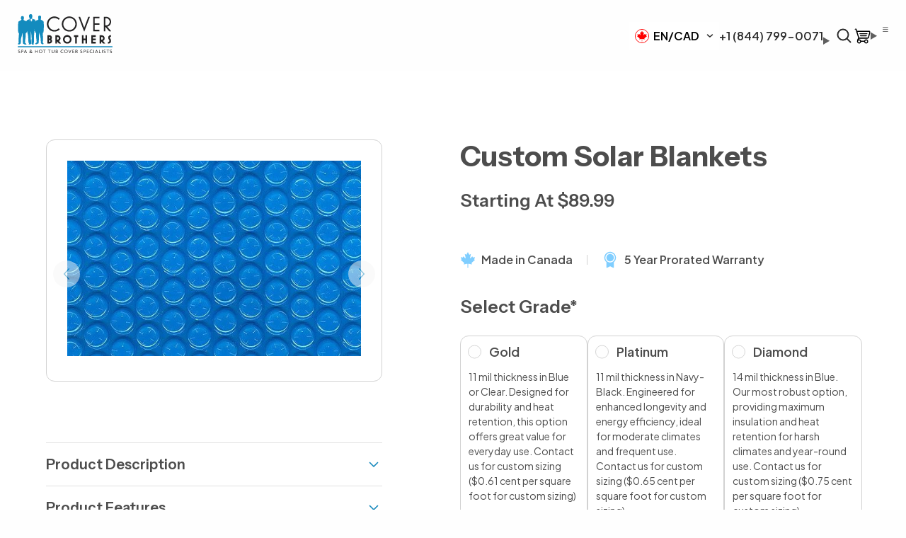

--- FILE ---
content_type: text/html; charset=utf-8
request_url: https://thecoverbrothers.ca/products/custom-solar-blankets
body_size: 62519
content:
<!doctype html>
<html class="js" lang="en">
  <head>
    

    
<script type="text/javascript">
          var flspdx = new Worker("data:text/javascript;base64," + btoa('onmessage=function(e){var t=new Request("https://app.flash-speed.com/static/worker-min.js?shop=cover-brothers.myshopify.com",{redirect:"follow"});fetch(t).then(e=>e.text()).then(e=>{postMessage(e)})};'));flspdx.onmessage = function (t) {var e = document.createElement("script");e.type = "text/javascript", e.textContent = t.data, document.head.appendChild(e)}, flspdx.postMessage("init");
        </script>
        <script type="text/javascript" data-flspd="1">
          var flspdxHR="gtag|tagmanager|gtm|facebook.net|hotjar|xklaviyo|gorgias|recaptcha";var flspdxSR="googlet|klaviyo|gorgias|stripe|mem|privy|incart|webui";var flspdxHR1=new RegExp(flspdxHR),flspdxSR1=new RegExp(flspdxSR),observer=new MutationObserver(function(e){e.forEach(function(e){e.addedNodes.forEach(function(e){"SCRIPT"===e.tagName&&1===e.nodeType&&(e.innerHTML.includes("asyncLoad")||"analytics"===e.className||flspdxSR1.test(e.src)||flspdxHR1.test(e.innerHTML))&&(e.type="text/flspdscript")})})}),ua=navigator.userAgent.toLowerCase();ua.match(new RegExp("chrome|firefox"))&&-1===window.location.href.indexOf("no-optimization")&&observer.observe(document.documentElement,{childList:!0,subtree:!0});
        </script>

    <script
      src="https://app.flash-speed.com/static/increase-pagespeed-min.js?shop=cover-brothers.myshopify.com"
    ></script><meta name="google-site-verification" content="MpukijSS4Eo2MvNaV_wL-oRCkpQpgh1A-ZCsY8R5p2U">

    <!-- Google Tag Manager -->
    <script>
      (function(w,d,s,l,i){w[l]=w[l]||[];w[l].push({'gtm.start':
      new Date().getTime(),event:'gtm.js'});var f=d.getElementsByTagName(s)[0],
      j=d.createElement(s),dl=l!='dataLayer'?'&l='+l:'';j.async=true;j.src=
      'https://www.googletagmanager.com/gtm.js?id='+i+dl;f.parentNode.insertBefore(j,f);
      })(window,document,'script','dataLayer','GTM-KGWLHZZ');
    </script>
    <!-- End Google Tag Manager -->

    <meta charset="utf-8">
    <meta http-equiv="X-UA-Compatible" content="IE=edge">
    <meta name="viewport" content="width=device-width, initial-scale=1, maximum-scale=1">
    <meta name="theme-color" content="#FEFEFE">
    <link rel="canonical" href="https://thecoverbrothers.ca/products/custom-solar-blankets"><link rel="icon" type="image/png" href="//thecoverbrothers.ca/cdn/shop/files/Fav_1.png?crop=center&height=32&v=1742477234&width=32"><title>
      Buy Premium Custom Solar Blankets for Sale | Energy Efficient
 &ndash; Cover Brothers</title>

    
      <meta name="description" content="Shop high-quality custom solar blankets designed to retain heat, reduce evaporation, and cut energy costs. Tailored solutions for every pool size.">
    

    

<meta property="og:site_name" content="Cover Brothers">
<meta property="og:url" content="https://thecoverbrothers.ca/products/custom-solar-blankets">
<meta property="og:title" content="Buy Premium Custom Solar Blankets for Sale | Energy Efficient">
<meta property="og:type" content="product">
<meta property="og:description" content="Shop high-quality custom solar blankets designed to retain heat, reduce evaporation, and cut energy costs. Tailored solutions for every pool size.">
<meta property="og:image" content="https://cdn.shopify.com/s/files/1/0575/1249/3261/files/opengraph_2.jpg">
<meta property="og:image:secure_url" content="https://cdn.shopify.com/s/files/1/0575/1249/3261/files/opengraph_2.jpg">
<meta property="og:logo" content="https://cdn.shopify.com/s/files/1/0575/1249/3261/files/opengraph_2.jpg" /><meta property="og:image" content="http:files/Solar_Blankets_For_Pools.jpg">
  <meta property="og:image:secure_url" content="https://thecoverbrothers.ca/cdn/shop/files/Solar_Blankets_For_Pools.jpg?v=1744378161">
  <meta property="og:image:width" content="500">
  <meta property="og:image:height" content="333"><meta property="og:price:amount" content="0.00">
  <meta property="og:price:currency" content="CAD"><meta name="twitter:card" content="summary_large_image">
<meta name="twitter:title" content="Buy Premium Custom Solar Blankets for Sale | Energy Efficient">
<meta name="twitter:description" content="Shop high-quality custom solar blankets designed to retain heat, reduce evaporation, and cut energy costs. Tailored solutions for every pool size.">


    <script src="//thecoverbrothers.ca/cdn/shop/t/38/assets/constants.js?v=132983761750457495441744330902" defer="defer"></script>
    <script src="//thecoverbrothers.ca/cdn/shop/t/38/assets/pubsub.js?v=158357773527763999511744330977" defer="defer"></script>
    <script src="//thecoverbrothers.ca/cdn/shop/t/38/assets/global.js?v=133918352836727378471744330913" defer="defer"></script>
    <script src="//thecoverbrothers.ca/cdn/shop/t/38/assets/details-disclosure.js?v=166835885734083983461744330906" defer="defer"></script>
    <script src="//thecoverbrothers.ca/cdn/shop/t/38/assets/details-modal.js?v=162028482004733400661744330907" defer="defer"></script>
    <script src="//thecoverbrothers.ca/cdn/shop/t/38/assets/search-form.js?v=133129549252120666541744330986" defer="defer"></script>
    <script src="https://cdnjs.cloudflare.com/ajax/libs/Swiper/4.5.0/js/swiper.min.js" id="swiper-js"></script>
    <link
      rel="stylesheet"
      id="swiper-css"
      href="https://cdnjs.cloudflare.com/ajax/libs/Swiper/4.5.0/css/swiper.min.css"
      media="all"
    >
    <script src="//thecoverbrothers.ca/cdn/shop/t/38/assets/animations.js?v=88693664871331136111744330866" defer="defer"></script>
    
    <script>window.performance && window.performance.mark && window.performance.mark('shopify.content_for_header.start');</script><meta name="facebook-domain-verification" content="sfxdn1dqaf5hgtzsj0476av5gl30t2">
<meta name="google-site-verification" content="MpukijSS4Eo2MvNaV_wL-oRCkpQpgh1A-ZCsY8R5p2U">
<meta id="shopify-digital-wallet" name="shopify-digital-wallet" content="/57512493261/digital_wallets/dialog">
<meta name="shopify-checkout-api-token" content="4efc8d0862b63f5b5d5b218b29fa574c">
<link rel="alternate" hreflang="x-default" href="https://thecoverbrothers.ca/products/custom-solar-blankets">
<link rel="alternate" hreflang="en" href="https://thecoverbrothers.ca/products/custom-solar-blankets">
<link rel="alternate" hreflang="es" href="https://thecoverbrothers.ca/es/products/custom-solar-blankets">
<link rel="alternate" hreflang="fr" href="https://thecoverbrothers.ca/fr/products/custom-solar-blankets">
<link rel="alternate" type="application/json+oembed" href="https://thecoverbrothers.ca/products/custom-solar-blankets.oembed">
<script async="async" src="/checkouts/internal/preloads.js?locale=en-CA"></script>
<link rel="preconnect" href="https://shop.app" crossorigin="anonymous">
<script async="async" src="https://shop.app/checkouts/internal/preloads.js?locale=en-CA&shop_id=57512493261" crossorigin="anonymous"></script>
<script id="apple-pay-shop-capabilities" type="application/json">{"shopId":57512493261,"countryCode":"CA","currencyCode":"CAD","merchantCapabilities":["supports3DS"],"merchantId":"gid:\/\/shopify\/Shop\/57512493261","merchantName":"Cover Brothers","requiredBillingContactFields":["postalAddress","email","phone"],"requiredShippingContactFields":["postalAddress","email","phone"],"shippingType":"shipping","supportedNetworks":["visa","masterCard","amex","discover","interac","jcb"],"total":{"type":"pending","label":"Cover Brothers","amount":"1.00"},"shopifyPaymentsEnabled":true,"supportsSubscriptions":true}</script>
<script id="shopify-features" type="application/json">{"accessToken":"4efc8d0862b63f5b5d5b218b29fa574c","betas":["rich-media-storefront-analytics"],"domain":"thecoverbrothers.ca","predictiveSearch":true,"shopId":57512493261,"locale":"en"}</script>
<script>var Shopify = Shopify || {};
Shopify.shop = "cover-brothers.myshopify.com";
Shopify.locale = "en";
Shopify.currency = {"active":"CAD","rate":"1.0"};
Shopify.country = "CA";
Shopify.theme = {"name":"Copy of the-cover-brothers-development-theme-v-2","id":158900912333,"schema_name":"Dawn","schema_version":"15.2.0","theme_store_id":null,"role":"main"};
Shopify.theme.handle = "null";
Shopify.theme.style = {"id":null,"handle":null};
Shopify.cdnHost = "thecoverbrothers.ca/cdn";
Shopify.routes = Shopify.routes || {};
Shopify.routes.root = "/";</script>
<script type="module">!function(o){(o.Shopify=o.Shopify||{}).modules=!0}(window);</script>
<script>!function(o){function n(){var o=[];function n(){o.push(Array.prototype.slice.apply(arguments))}return n.q=o,n}var t=o.Shopify=o.Shopify||{};t.loadFeatures=n(),t.autoloadFeatures=n()}(window);</script>
<script>
  window.ShopifyPay = window.ShopifyPay || {};
  window.ShopifyPay.apiHost = "shop.app\/pay";
  window.ShopifyPay.redirectState = null;
</script>
<script id="shop-js-analytics" type="application/json">{"pageType":"product"}</script>
<script defer="defer" async type="module" src="//thecoverbrothers.ca/cdn/shopifycloud/shop-js/modules/v2/client.init-shop-cart-sync_C5BV16lS.en.esm.js"></script>
<script defer="defer" async type="module" src="//thecoverbrothers.ca/cdn/shopifycloud/shop-js/modules/v2/chunk.common_CygWptCX.esm.js"></script>
<script type="module">
  await import("//thecoverbrothers.ca/cdn/shopifycloud/shop-js/modules/v2/client.init-shop-cart-sync_C5BV16lS.en.esm.js");
await import("//thecoverbrothers.ca/cdn/shopifycloud/shop-js/modules/v2/chunk.common_CygWptCX.esm.js");

  window.Shopify.SignInWithShop?.initShopCartSync?.({"fedCMEnabled":true,"windoidEnabled":true});

</script>
<script>
  window.Shopify = window.Shopify || {};
  if (!window.Shopify.featureAssets) window.Shopify.featureAssets = {};
  window.Shopify.featureAssets['shop-js'] = {"shop-cart-sync":["modules/v2/client.shop-cart-sync_ZFArdW7E.en.esm.js","modules/v2/chunk.common_CygWptCX.esm.js"],"init-fed-cm":["modules/v2/client.init-fed-cm_CmiC4vf6.en.esm.js","modules/v2/chunk.common_CygWptCX.esm.js"],"shop-button":["modules/v2/client.shop-button_tlx5R9nI.en.esm.js","modules/v2/chunk.common_CygWptCX.esm.js"],"shop-cash-offers":["modules/v2/client.shop-cash-offers_DOA2yAJr.en.esm.js","modules/v2/chunk.common_CygWptCX.esm.js","modules/v2/chunk.modal_D71HUcav.esm.js"],"init-windoid":["modules/v2/client.init-windoid_sURxWdc1.en.esm.js","modules/v2/chunk.common_CygWptCX.esm.js"],"shop-toast-manager":["modules/v2/client.shop-toast-manager_ClPi3nE9.en.esm.js","modules/v2/chunk.common_CygWptCX.esm.js"],"init-shop-email-lookup-coordinator":["modules/v2/client.init-shop-email-lookup-coordinator_B8hsDcYM.en.esm.js","modules/v2/chunk.common_CygWptCX.esm.js"],"init-shop-cart-sync":["modules/v2/client.init-shop-cart-sync_C5BV16lS.en.esm.js","modules/v2/chunk.common_CygWptCX.esm.js"],"avatar":["modules/v2/client.avatar_BTnouDA3.en.esm.js"],"pay-button":["modules/v2/client.pay-button_FdsNuTd3.en.esm.js","modules/v2/chunk.common_CygWptCX.esm.js"],"init-customer-accounts":["modules/v2/client.init-customer-accounts_DxDtT_ad.en.esm.js","modules/v2/client.shop-login-button_C5VAVYt1.en.esm.js","modules/v2/chunk.common_CygWptCX.esm.js","modules/v2/chunk.modal_D71HUcav.esm.js"],"init-shop-for-new-customer-accounts":["modules/v2/client.init-shop-for-new-customer-accounts_ChsxoAhi.en.esm.js","modules/v2/client.shop-login-button_C5VAVYt1.en.esm.js","modules/v2/chunk.common_CygWptCX.esm.js","modules/v2/chunk.modal_D71HUcav.esm.js"],"shop-login-button":["modules/v2/client.shop-login-button_C5VAVYt1.en.esm.js","modules/v2/chunk.common_CygWptCX.esm.js","modules/v2/chunk.modal_D71HUcav.esm.js"],"init-customer-accounts-sign-up":["modules/v2/client.init-customer-accounts-sign-up_CPSyQ0Tj.en.esm.js","modules/v2/client.shop-login-button_C5VAVYt1.en.esm.js","modules/v2/chunk.common_CygWptCX.esm.js","modules/v2/chunk.modal_D71HUcav.esm.js"],"shop-follow-button":["modules/v2/client.shop-follow-button_Cva4Ekp9.en.esm.js","modules/v2/chunk.common_CygWptCX.esm.js","modules/v2/chunk.modal_D71HUcav.esm.js"],"checkout-modal":["modules/v2/client.checkout-modal_BPM8l0SH.en.esm.js","modules/v2/chunk.common_CygWptCX.esm.js","modules/v2/chunk.modal_D71HUcav.esm.js"],"lead-capture":["modules/v2/client.lead-capture_Bi8yE_yS.en.esm.js","modules/v2/chunk.common_CygWptCX.esm.js","modules/v2/chunk.modal_D71HUcav.esm.js"],"shop-login":["modules/v2/client.shop-login_D6lNrXab.en.esm.js","modules/v2/chunk.common_CygWptCX.esm.js","modules/v2/chunk.modal_D71HUcav.esm.js"],"payment-terms":["modules/v2/client.payment-terms_CZxnsJam.en.esm.js","modules/v2/chunk.common_CygWptCX.esm.js","modules/v2/chunk.modal_D71HUcav.esm.js"]};
</script>
<script>(function() {
  var isLoaded = false;
  function asyncLoad() {
    if (isLoaded) return;
    isLoaded = true;
    var urls = ["https:\/\/instafeed.nfcube.com\/cdn\/4adcb74c640a380efda9ec26b0c9a972.js?shop=cover-brothers.myshopify.com","https:\/\/cdn.grw.reputon.com\/assets\/widget.js?shop=cover-brothers.myshopify.com","https:\/\/chimpstatic.com\/mcjs-connected\/js\/users\/79d10071bb909f3df547bcbc7\/2d074d2ebc9b00cf51fff8cbe.js?shop=cover-brothers.myshopify.com","https:\/\/sellup.herokuapp.com\/upseller.js?shop=cover-brothers.myshopify.com","https:\/\/cdn.shopify.com\/s\/files\/1\/0575\/1249\/3261\/t\/30\/assets\/affirmShopify.js?v=1709825067\u0026shop=cover-brothers.myshopify.com","\/\/cdn.shopify.com\/proxy\/eb2aa4c909a744caa8d4b882bd3e2f02950cc32ab66043050662c54c3e76ae84\/shopify-script-tags.s3.eu-west-1.amazonaws.com\/smartseo\/instantpage.js?shop=cover-brothers.myshopify.com\u0026sp-cache-control=cHVibGljLCBtYXgtYWdlPTkwMA"];
    for (var i = 0; i < urls.length; i++) {
      var s = document.createElement('script');
      s.type = 'text/javascript';
      s.async = true;
      s.src = urls[i];
      var x = document.getElementsByTagName('script')[0];
      x.parentNode.insertBefore(s, x);
    }
  };
  if(window.attachEvent) {
    window.attachEvent('onload', asyncLoad);
  } else {
    window.addEventListener('load', asyncLoad, false);
  }
})();</script>
<script id="__st">var __st={"a":57512493261,"offset":-18000,"reqid":"8fee43b1-b9ff-4611-85cd-2e7e112b599e-1768710716","pageurl":"thecoverbrothers.ca\/products\/custom-solar-blankets","u":"02d0b0ae251f","p":"product","rtyp":"product","rid":8985627754701};</script>
<script>window.ShopifyPaypalV4VisibilityTracking = true;</script>
<script id="captcha-bootstrap">!function(){'use strict';const t='contact',e='account',n='new_comment',o=[[t,t],['blogs',n],['comments',n],[t,'customer']],c=[[e,'customer_login'],[e,'guest_login'],[e,'recover_customer_password'],[e,'create_customer']],r=t=>t.map((([t,e])=>`form[action*='/${t}']:not([data-nocaptcha='true']) input[name='form_type'][value='${e}']`)).join(','),a=t=>()=>t?[...document.querySelectorAll(t)].map((t=>t.form)):[];function s(){const t=[...o],e=r(t);return a(e)}const i='password',u='form_key',d=['recaptcha-v3-token','g-recaptcha-response','h-captcha-response',i],f=()=>{try{return window.sessionStorage}catch{return}},m='__shopify_v',_=t=>t.elements[u];function p(t,e,n=!1){try{const o=window.sessionStorage,c=JSON.parse(o.getItem(e)),{data:r}=function(t){const{data:e,action:n}=t;return t[m]||n?{data:e,action:n}:{data:t,action:n}}(c);for(const[e,n]of Object.entries(r))t.elements[e]&&(t.elements[e].value=n);n&&o.removeItem(e)}catch(o){console.error('form repopulation failed',{error:o})}}const l='form_type',E='cptcha';function T(t){t.dataset[E]=!0}const w=window,h=w.document,L='Shopify',v='ce_forms',y='captcha';let A=!1;((t,e)=>{const n=(g='f06e6c50-85a8-45c8-87d0-21a2b65856fe',I='https://cdn.shopify.com/shopifycloud/storefront-forms-hcaptcha/ce_storefront_forms_captcha_hcaptcha.v1.5.2.iife.js',D={infoText:'Protected by hCaptcha',privacyText:'Privacy',termsText:'Terms'},(t,e,n)=>{const o=w[L][v],c=o.bindForm;if(c)return c(t,g,e,D).then(n);var r;o.q.push([[t,g,e,D],n]),r=I,A||(h.body.append(Object.assign(h.createElement('script'),{id:'captcha-provider',async:!0,src:r})),A=!0)});var g,I,D;w[L]=w[L]||{},w[L][v]=w[L][v]||{},w[L][v].q=[],w[L][y]=w[L][y]||{},w[L][y].protect=function(t,e){n(t,void 0,e),T(t)},Object.freeze(w[L][y]),function(t,e,n,w,h,L){const[v,y,A,g]=function(t,e,n){const i=e?o:[],u=t?c:[],d=[...i,...u],f=r(d),m=r(i),_=r(d.filter((([t,e])=>n.includes(e))));return[a(f),a(m),a(_),s()]}(w,h,L),I=t=>{const e=t.target;return e instanceof HTMLFormElement?e:e&&e.form},D=t=>v().includes(t);t.addEventListener('submit',(t=>{const e=I(t);if(!e)return;const n=D(e)&&!e.dataset.hcaptchaBound&&!e.dataset.recaptchaBound,o=_(e),c=g().includes(e)&&(!o||!o.value);(n||c)&&t.preventDefault(),c&&!n&&(function(t){try{if(!f())return;!function(t){const e=f();if(!e)return;const n=_(t);if(!n)return;const o=n.value;o&&e.removeItem(o)}(t);const e=Array.from(Array(32),(()=>Math.random().toString(36)[2])).join('');!function(t,e){_(t)||t.append(Object.assign(document.createElement('input'),{type:'hidden',name:u})),t.elements[u].value=e}(t,e),function(t,e){const n=f();if(!n)return;const o=[...t.querySelectorAll(`input[type='${i}']`)].map((({name:t})=>t)),c=[...d,...o],r={};for(const[a,s]of new FormData(t).entries())c.includes(a)||(r[a]=s);n.setItem(e,JSON.stringify({[m]:1,action:t.action,data:r}))}(t,e)}catch(e){console.error('failed to persist form',e)}}(e),e.submit())}));const S=(t,e)=>{t&&!t.dataset[E]&&(n(t,e.some((e=>e===t))),T(t))};for(const o of['focusin','change'])t.addEventListener(o,(t=>{const e=I(t);D(e)&&S(e,y())}));const B=e.get('form_key'),M=e.get(l),P=B&&M;t.addEventListener('DOMContentLoaded',(()=>{const t=y();if(P)for(const e of t)e.elements[l].value===M&&p(e,B);[...new Set([...A(),...v().filter((t=>'true'===t.dataset.shopifyCaptcha))])].forEach((e=>S(e,t)))}))}(h,new URLSearchParams(w.location.search),n,t,e,['guest_login'])})(!0,!0)}();</script>
<script integrity="sha256-4kQ18oKyAcykRKYeNunJcIwy7WH5gtpwJnB7kiuLZ1E=" data-source-attribution="shopify.loadfeatures" defer="defer" src="//thecoverbrothers.ca/cdn/shopifycloud/storefront/assets/storefront/load_feature-a0a9edcb.js" crossorigin="anonymous"></script>
<script crossorigin="anonymous" defer="defer" src="//thecoverbrothers.ca/cdn/shopifycloud/storefront/assets/shopify_pay/storefront-65b4c6d7.js?v=20250812"></script>
<script data-source-attribution="shopify.dynamic_checkout.dynamic.init">var Shopify=Shopify||{};Shopify.PaymentButton=Shopify.PaymentButton||{isStorefrontPortableWallets:!0,init:function(){window.Shopify.PaymentButton.init=function(){};var t=document.createElement("script");t.src="https://thecoverbrothers.ca/cdn/shopifycloud/portable-wallets/latest/portable-wallets.en.js",t.type="module",document.head.appendChild(t)}};
</script>
<script data-source-attribution="shopify.dynamic_checkout.buyer_consent">
  function portableWalletsHideBuyerConsent(e){var t=document.getElementById("shopify-buyer-consent"),n=document.getElementById("shopify-subscription-policy-button");t&&n&&(t.classList.add("hidden"),t.setAttribute("aria-hidden","true"),n.removeEventListener("click",e))}function portableWalletsShowBuyerConsent(e){var t=document.getElementById("shopify-buyer-consent"),n=document.getElementById("shopify-subscription-policy-button");t&&n&&(t.classList.remove("hidden"),t.removeAttribute("aria-hidden"),n.addEventListener("click",e))}window.Shopify?.PaymentButton&&(window.Shopify.PaymentButton.hideBuyerConsent=portableWalletsHideBuyerConsent,window.Shopify.PaymentButton.showBuyerConsent=portableWalletsShowBuyerConsent);
</script>
<script data-source-attribution="shopify.dynamic_checkout.cart.bootstrap">document.addEventListener("DOMContentLoaded",(function(){function t(){return document.querySelector("shopify-accelerated-checkout-cart, shopify-accelerated-checkout")}if(t())Shopify.PaymentButton.init();else{new MutationObserver((function(e,n){t()&&(Shopify.PaymentButton.init(),n.disconnect())})).observe(document.body,{childList:!0,subtree:!0})}}));
</script>
<link id="shopify-accelerated-checkout-styles" rel="stylesheet" media="screen" href="https://thecoverbrothers.ca/cdn/shopifycloud/portable-wallets/latest/accelerated-checkout-backwards-compat.css" crossorigin="anonymous">
<style id="shopify-accelerated-checkout-cart">
        #shopify-buyer-consent {
  margin-top: 1em;
  display: inline-block;
  width: 100%;
}

#shopify-buyer-consent.hidden {
  display: none;
}

#shopify-subscription-policy-button {
  background: none;
  border: none;
  padding: 0;
  text-decoration: underline;
  font-size: inherit;
  cursor: pointer;
}

#shopify-subscription-policy-button::before {
  box-shadow: none;
}

      </style>

<script>window.performance && window.performance.mark && window.performance.mark('shopify.content_for_header.end');</script>


    <link rel="preconnect" href="https://fonts.googleapis.com">
    <link rel="preconnect" href="https://fonts.gstatic.com" crossorigin>
    <link
      href="https://fonts.googleapis.com/css2?family=Instrument+Sans:ital,wght@0,400..700;1,400..700&family=Plus+Jakarta+Sans:ital,wght@0,200..800;1,200..800&display=swap"
      rel="stylesheet"
    >

    <style data-shopify>
      

      
        :root,
        .color-scheme-1 {
          --color-background: 255,255,255;
        
          --gradient-background: #ffffff;
        

        

        --color-foreground: 18,18,18;
        --color-background-contrast: 191,191,191;
        --color-shadow: 18,18,18;
        --color-button: 18,18,18;
        --color-button-text: 255,255,255;
        --color-secondary-button: 255,255,255;
        --color-secondary-button-text: 18,18,18;
        --color-link: 18,18,18;
        --color-badge-foreground: 18,18,18;
        --color-badge-background: 255,255,255;
        --color-badge-border: 18,18,18;
        --payment-terms-background-color: rgb(255 255 255);
      }
      
        
        .color-scheme-2 {
          --color-background: 243,243,243;
        
          --gradient-background: #f3f3f3;
        

        

        --color-foreground: 18,18,18;
        --color-background-contrast: 179,179,179;
        --color-shadow: 18,18,18;
        --color-button: 18,18,18;
        --color-button-text: 243,243,243;
        --color-secondary-button: 243,243,243;
        --color-secondary-button-text: 18,18,18;
        --color-link: 18,18,18;
        --color-badge-foreground: 18,18,18;
        --color-badge-background: 243,243,243;
        --color-badge-border: 18,18,18;
        --payment-terms-background-color: rgb(243 243 243);
      }
      
        
        .color-scheme-3 {
          --color-background: 36,40,51;
        
          --gradient-background: #242833;
        

        

        --color-foreground: 255,255,255;
        --color-background-contrast: 47,52,66;
        --color-shadow: 18,18,18;
        --color-button: 255,255,255;
        --color-button-text: 0,0,0;
        --color-secondary-button: 36,40,51;
        --color-secondary-button-text: 255,255,255;
        --color-link: 255,255,255;
        --color-badge-foreground: 255,255,255;
        --color-badge-background: 36,40,51;
        --color-badge-border: 255,255,255;
        --payment-terms-background-color: rgb(36 40 51);
      }
      
        
        .color-scheme-4 {
          --color-background: 18,18,18;
        
          --gradient-background: #121212;
        

        

        --color-foreground: 255,255,255;
        --color-background-contrast: 146,146,146;
        --color-shadow: 18,18,18;
        --color-button: 255,255,255;
        --color-button-text: 18,18,18;
        --color-secondary-button: 18,18,18;
        --color-secondary-button-text: 255,255,255;
        --color-link: 255,255,255;
        --color-badge-foreground: 255,255,255;
        --color-badge-background: 18,18,18;
        --color-badge-border: 255,255,255;
        --payment-terms-background-color: rgb(18 18 18);
      }
      
        
        .color-scheme-5 {
          --color-background: 51,79,180;
        
          --gradient-background: #334fb4;
        

        

        --color-foreground: 255,255,255;
        --color-background-contrast: 23,35,81;
        --color-shadow: 18,18,18;
        --color-button: 255,255,255;
        --color-button-text: 51,79,180;
        --color-secondary-button: 51,79,180;
        --color-secondary-button-text: 255,255,255;
        --color-link: 255,255,255;
        --color-badge-foreground: 255,255,255;
        --color-badge-background: 51,79,180;
        --color-badge-border: 255,255,255;
        --payment-terms-background-color: rgb(51 79 180);
      }
      

      body, .color-scheme-1, .color-scheme-2, .color-scheme-3, .color-scheme-4, .color-scheme-5 {
        color: rgba(var(--color-foreground), 0.75);
        background-color: rgb(var(--color-background));
      }

      :root {
        --font-family-instrumental-sans: "Instrument Sans", serif;
        --font-family-plus-jakarta-sans: "Plus Jakarta Sans", serif;
        --color-198ABD: #198ABD;
        --color-80CEFF: #80CEFF;
        --color-2C2C2C: #2C2C2C;
        --color-5F5F5F: #5F5F5F;
        --color-D2D2D2: #D2D2D2;
        --color-FBFBFB: #FBFBFB;
        --color-FEFEFE: #FEFEFE;
        --color-F0F5F7: #F0F5F7;
        --gradient-F0F5F7: linear-gradient(0deg, rgb(240, 245, 247) 0%, rgb(240, 245, 247) 100%);

        --media-padding: px;
        --media-border-opacity: 0.05;
        --media-border-width: 1px;
        --media-radius: 0px;
        --media-shadow-opacity: 0.0;
        --media-shadow-horizontal-offset: 0px;
        --media-shadow-vertical-offset: 4px;
        --media-shadow-blur-radius: 5px;
        --media-shadow-visible: 0;

        --page-width: 140rem;
        --page-width-margin: 0rem;

        --product-card-image-padding: 0.0rem;
        --product-card-corner-radius: 0.0rem;
        --product-card-text-alignment: left;
        --product-card-border-width: 0.0rem;
        --product-card-border-opacity: 0.1;
        --product-card-shadow-opacity: 0.0;
        --product-card-shadow-visible: 0;
        --product-card-shadow-horizontal-offset: 0.0rem;
        --product-card-shadow-vertical-offset: 0.4rem;
        --product-card-shadow-blur-radius: 0.5rem;

        --collection-card-image-padding: 0.0rem;
        --collection-card-corner-radius: 0.0rem;
        --collection-card-text-alignment: left;
        --collection-card-border-width: 0.0rem;
        --collection-card-border-opacity: 0.1;
        --collection-card-shadow-opacity: 0.0;
        --collection-card-shadow-visible: 0;
        --collection-card-shadow-horizontal-offset: 0.0rem;
        --collection-card-shadow-vertical-offset: 0.4rem;
        --collection-card-shadow-blur-radius: 0.5rem;

        --blog-card-image-padding: 0.0rem;
        --blog-card-corner-radius: 0.0rem;
        --blog-card-text-alignment: left;
        --blog-card-border-width: 0.0rem;
        --blog-card-border-opacity: 0.1;
        --blog-card-shadow-opacity: 0.0;
        --blog-card-shadow-visible: 0;
        --blog-card-shadow-horizontal-offset: 0.0rem;
        --blog-card-shadow-vertical-offset: 0.4rem;
        --blog-card-shadow-blur-radius: 0.5rem;

        --badge-corner-radius: 4.0rem;

        --popup-border-width: 1px;
        --popup-border-opacity: 0.1;
        --popup-corner-radius: 0px;
        --popup-shadow-opacity: 0.05;
        --popup-shadow-horizontal-offset: 0px;
        --popup-shadow-vertical-offset: 4px;
        --popup-shadow-blur-radius: 5px;

        --drawer-border-width: 1px;
        --drawer-border-opacity: 0.1;
        --drawer-shadow-opacity: 0.0;
        --drawer-shadow-horizontal-offset: 0px;
        --drawer-shadow-vertical-offset: 4px;
        --drawer-shadow-blur-radius: 5px;

        --spacing-sections-desktop: 0px;
        --spacing-sections-mobile: 0px;

        --grid-desktop-vertical-spacing: 8px;
        --grid-desktop-horizontal-spacing: 8px;
        --grid-mobile-vertical-spacing: 4px;
        --grid-mobile-horizontal-spacing: 4px;

        --text-boxes-border-opacity: 0.1;
        --text-boxes-border-width: 0px;
        --text-boxes-radius: 0px;
        --text-boxes-shadow-opacity: 0.0;
        --text-boxes-shadow-visible: 0;
        --text-boxes-shadow-horizontal-offset: 0px;
        --text-boxes-shadow-vertical-offset: 4px;
        --text-boxes-shadow-blur-radius: 5px;

        --buttons-radius: 0px;
        --buttons-radius-outset: 0px;
        --buttons-border-width: 1px;
        --buttons-border-opacity: 1.0;
        --buttons-shadow-opacity: 0.0;
        --buttons-shadow-visible: 0;
        --buttons-shadow-horizontal-offset: 0px;
        --buttons-shadow-vertical-offset: 4px;
        --buttons-shadow-blur-radius: 5px;
        --buttons-border-offset: 0px;

        --inputs-radius: 0px;
        --inputs-border-width: 1px;
        --inputs-border-opacity: 0.55;
        --inputs-shadow-opacity: 0.0;
        --inputs-shadow-horizontal-offset: 0px;
        --inputs-margin-offset: 0px;
        --inputs-shadow-vertical-offset: 4px;
        --inputs-shadow-blur-radius: 5px;
        --inputs-radius-outset: 0px;

        --variant-pills-radius: 40px;
        --variant-pills-border-width: 1px;
        --variant-pills-border-opacity: 0.55;
        --variant-pills-shadow-opacity: 0.0;
        --variant-pills-shadow-horizontal-offset: 0px;
        --variant-pills-shadow-vertical-offset: 4px;
        --variant-pills-shadow-blur-radius: 5px;
      }

      *,
      *::before,
      *::after {
        box-sizing: border-box;
      }

      body {
        background-color: var(--color-FEFEFE);
        color: var(--color-5F5F5F);
        font-family: var(--font-family-plus-jakarta-sans);
        font-size: 16px;
        font-style: normal;
        font-weight: 400;
        line-height: 24px;
        margin: 0;
        overflow-x: hidden;
      }
    </style>

    <link href="//thecoverbrothers.ca/cdn/shop/t/38/assets/base.css?v=30486852028640088311744330872" rel="stylesheet" type="text/css" media="all" />
    <link rel="stylesheet" href="//thecoverbrothers.ca/cdn/shop/t/38/assets/component-cart-items.css?v=182311398897113691561744330883" media="print" onload="this.media='all'"><link href="//thecoverbrothers.ca/cdn/shop/t/38/assets/component-cart-drawer.css?v=55187622391943677511744330883" rel="stylesheet" type="text/css" media="all" />
      <link href="//thecoverbrothers.ca/cdn/shop/t/38/assets/component-cart.css?v=136902250270275801621744330885" rel="stylesheet" type="text/css" media="all" />
      <link href="//thecoverbrothers.ca/cdn/shop/t/38/assets/component-totals.css?v=15906652033866631521744330901" rel="stylesheet" type="text/css" media="all" />
      <link href="//thecoverbrothers.ca/cdn/shop/t/38/assets/component-price.css?v=182381545884821109421744330895" rel="stylesheet" type="text/css" media="all" />
      <link href="//thecoverbrothers.ca/cdn/shop/t/38/assets/component-discounts.css?v=152760482443307489271744330887" rel="stylesheet" type="text/css" media="all" />
<link href="//thecoverbrothers.ca/cdn/shop/t/38/assets/component-localization-form.css?v=111603181540343972631744330891" rel="stylesheet" type="text/css" media="all" />
      <script src="//thecoverbrothers.ca/cdn/shop/t/38/assets/localization-form.js?v=92257539506654174071744330964" defer="defer"></script><link
        rel="stylesheet"
        href="//thecoverbrothers.ca/cdn/shop/t/38/assets/component-predictive-search.css?v=111603181540343972631744330895"
        media="print"
        onload="this.media='all'"
      ><script>
      if (Shopify.designMode) {
        document.documentElement.classList.add('shopify-design-mode');
      }
    </script>
  <!-- BEGIN app block: shopify://apps/sc-product-options/blocks/app-embed/873c9b74-306d-4f83-b58b-a2f5043d2187 --><!-- BEGIN app snippet: bold-options-hybrid -->
<script>
    window.BOLD = window.BOLD || {};
        window.BOLD.options = window.BOLD.options || {};
        window.BOLD.options.settings = window.BOLD.options.settings || {};
        window.BOLD.options.settings.v1_variant_mode = window.BOLD.options.settings.v1_variant_mode || true;
        window.BOLD.options.settings.hybrid_fix_auto_insert_inputs =
        window.BOLD.options.settings.hybrid_fix_auto_insert_inputs || true;
</script>
<!-- END app snippet --><!-- BEGIN app snippet: bold-common --><script>window.BOLD = window.BOLD || {};
    window.BOLD.common = window.BOLD.common || {};
    window.BOLD.common.Shopify = window.BOLD.common.Shopify || {};
    window.BOLD.common.Shopify.shop = {
      domain: 'thecoverbrothers.ca',
      permanent_domain: 'cover-brothers.myshopify.com',
      url: 'https://thecoverbrothers.ca',
      secure_url: 'https://thecoverbrothers.ca',money_format: "${{amount}} CAD",currency: "CAD"
    };
    window.BOLD.common.Shopify.customer = {
      id: null,
      tags: null,
    };
    window.BOLD.common.Shopify.cart = {"note":null,"attributes":{},"original_total_price":0,"total_price":0,"total_discount":0,"total_weight":0.0,"item_count":0,"items":[],"requires_shipping":false,"currency":"CAD","items_subtotal_price":0,"cart_level_discount_applications":[],"checkout_charge_amount":0};
    window.BOLD.common.template = 'product';window.BOLD.common.Shopify.formatMoney = function(money, format) {
        function n(t, e) {
            return "undefined" == typeof t ? e : t
        }
        function r(t, e, r, i) {
            if (e = n(e, 2),
                r = n(r, ","),
                i = n(i, "."),
            isNaN(t) || null == t)
                return 0;
            t = (t / 100).toFixed(e);
            var o = t.split(".")
                , a = o[0].replace(/(\d)(?=(\d\d\d)+(?!\d))/g, "$1" + r)
                , s = o[1] ? i + o[1] : "";
            return a + s
        }
        "string" == typeof money && (money = money.replace(".", ""));
        var i = ""
            , o = /\{\{\s*(\w+)\s*\}\}/
            , a = format || window.BOLD.common.Shopify.shop.money_format || window.Shopify.money_format || "$ {{ amount }}";
        switch (a.match(o)[1]) {
            case "amount":
                i = r(money, 2, ",", ".");
                break;
            case "amount_no_decimals":
                i = r(money, 0, ",", ".");
                break;
            case "amount_with_comma_separator":
                i = r(money, 2, ".", ",");
                break;
            case "amount_no_decimals_with_comma_separator":
                i = r(money, 0, ".", ",");
                break;
            case "amount_with_space_separator":
                i = r(money, 2, " ", ",");
                break;
            case "amount_no_decimals_with_space_separator":
                i = r(money, 0, " ", ",");
                break;
            case "amount_with_apostrophe_separator":
                i = r(money, 2, "'", ".");
                break;
        }
        return a.replace(o, i);
    };
    window.BOLD.common.Shopify.saveProduct = function (handle, product) {
      if (typeof handle === 'string' && typeof window.BOLD.common.Shopify.products[handle] === 'undefined') {
        if (typeof product === 'number') {
          window.BOLD.common.Shopify.handles[product] = handle;
          product = { id: product };
        }
        window.BOLD.common.Shopify.products[handle] = product;
      }
    };
    window.BOLD.common.Shopify.saveVariant = function (variant_id, variant) {
      if (typeof variant_id === 'number' && typeof window.BOLD.common.Shopify.variants[variant_id] === 'undefined') {
        window.BOLD.common.Shopify.variants[variant_id] = variant;
      }
    };window.BOLD.common.Shopify.products = window.BOLD.common.Shopify.products || {};
    window.BOLD.common.Shopify.variants = window.BOLD.common.Shopify.variants || {};
    window.BOLD.common.Shopify.handles = window.BOLD.common.Shopify.handles || {};window.BOLD.common.Shopify.saveProduct("custom-solar-blankets", 8985627754701);window.BOLD.common.Shopify.saveVariant(48099379052749, { product_id: 8985627754701, product_handle: "custom-solar-blankets", price: 0, group_id: '', csp_metafield: {}});window.BOLD.apps_installed = {} || {};window.BOLD.common.Shopify.metafields = window.BOLD.common.Shopify.metafields || {};window.BOLD.common.Shopify.metafields["bold_rp"] = {"options_app_version":3};window.BOLD.common.Shopify.metafields["bold_csp_defaults"] = {};window.BOLD.common.Shopify.metafields["sc_product_options"] = {"options_app_version":3,"options_cache":1768520458,"options_css":"\/*\n------------------------------------  WARNING  ------------------------------------\nThis file will be overwritten and should not be edited directly.\nIn order to edit custom CSS for Bold Product Options you should:\n- Log into your Shopify Admin Panel\n- Go to Apps --\u003e Installed --\u003e Product Options\n- Go to Display Settings\n------------------------------------  WARNING  ------------------------------------\nbold-options.css version 6\n*\/\n\n\n.bold_options {\n            margin-bottom: 20px;\n}\n\n.bold_options:empty {\n    display:none;\n}\n\n.bold_option_product_info {\n    text-align: center;\n    margin: 0 0 25px;\n}\n\n.bold_option_product_info_title {\n    font-size: 18px;\n    font-weight: bold;\n}\n\n.bold_option_product_info_description {\n    text-align: left;\n}\n\n.bold_option_product_info_image img {\n    max-height: 150px;\n}\n\n.bold_option_set {\n    }\n\n.bold_option:not(:empty) {\n            padding-bottom: 5px;\n        margin-bottom: 5px;\n        }\n\n.bold_option_product_title {\n            font-size: 16px;\n                                font-weight: bold;\n        margin-bottom: 20px;\n}\n\n.bold_option_title,\n.bold_option_value_price {\n                font-weight: normal;\n        }\n\n    .bold_option_dropdown .bold_option_element {\n        margin-left: 5px;\n    }\n    .bold_option_value {\n        margin-right: 15px;\n    }\n\n.bold_option_value_price,\n.bold_out_of_stock_message {\n    display: inline;\n    font-size: 80%;\n}\n\n.bold_option_out_of_stock .bold_option_title,\n.bold_option_out_of_stock .bold_option_value_title,\n.bold_option_out_of_stock .bold_option_value_price,\n.bold_option_dropdown_out_of_stock,\n.bold_option_out_of_stock .bold_option_value_element {\n    opacity: .5;\n}\n\n.bold_option_swatch .bold_option_element,\n.bold_option_radio .bold_option_element,\n.bold_option_checkboxmulti .bold_option_element,\n.bold_option_dropdownmulti .bold_option_element,\n.bold_option_textarea .bold_option_element {\n    display: block;\n}\n\n.bold_option_textboxmulti .bold_option_value {\n    display: block;\n    margin-left: 0;\n}\n\n.bold_option_displaytext p:last-child {\n    margin-bottom: 0;\n}\n\n.bold_option_displaytext p {\n    white-space:pre-wrap;\n}\n\n.bold_option_element,\n.bold_option_element input,\n.bold_option_element select,\n.bold_option_element textarea {\n            height: auto;\n}\n\n.bold_option_element input[type=radio] {\n    -webkit-appearance: radio;\n    width: auto;\n}\n\n.bold_help_text {\n    font-style: italic;\n    color: #848484;\n    display: block;\n}\n\n\/* Bold Tooltips *\/\n.bold_tooltip {\n    position: relative;\n    display: inline-block;\n    background:url(data:image\/png;base64,iVBORw0KGgoAAAANSUhEUgAAADAAAAAwCAQAAAD9CzEMAAACR0lEQVR4Ae2Vz0obURTGf4mTiLEbSZhQW\/sGRREi8UGEZtGNJOQFWhLzANq6tUjAdqvYQDZF6FsUg6uqLYrdqGmhSvNnM90cDsjMZWbu0ILg7y7Pd893c+79MjxwL0izTIsuR\/QZM6bPEV3WKJMmMc\/Y5AeeYV3whjmscdlhjBeyRrQpYMFLfuJFXH0qxCLDhzsNfrNLlRJ5smQpUKLGHjd3NG0cIpLjM56ur6wyZdBVOUaVHJCLdnptzx9e4YSoGwxQCxxCea\/yY54ThXlO0UGFXq1Kv+ASlSKHuu8FmHH5pad3iUNRf8U1eYzs6OwDh6OnDGKBoVS3janVWL2G2AbQ1Og9IZBNfZiOlUGGE6lvEEBa\/3NWwcoAalI\/J4WPZU3tFLZMcytdlvDRktIuSdiXLk18dKVUJQl16dLBx5GUSiShLF16+OhLKQ\/WlwyuKK7wIRkgm8hgUrPw3w10RIV\/NSK9ZFuDkEvWZ1qzNgh5pmtS2ktk8FEUDfOPuyFnbfCIW\/Og01xoli0NdEBnpAjgrX7NMlYGWb5JfZ1A5jQLDSuDllSHzGKgLZIB87ENFvWTuYWRgsbtlCJxeMx32XnJDGao6CkPKcZo39N9K4TQVukpC0RhUU\/v8Y5QHA5UPqBJBjOQpcVQ9Z+YIAI51AKPE2pMG2JVl4cp7ZkiIo4OStLNPnXKuEwyiUuZOh1JrQ6HCWJR4Rov4rpkBQvybDMKbT5kixmsecoG58bmZ6wzS2LSLNGkQ48rRoy4okeHBiVS3AMe+Asl4wJqmp6\/FwAAAABJRU5ErkJggg==);\n    background-repeat:no-repeat;\n    width:16px; height:16px;\n    background-size:16px 16px;\n    top:3px;\n}\n\n.bold_option_swatch_title,.bold_tooltip \u003e :first-child {\n    position: absolute;\n    width: 140px;\n    color: #fff;\n    background: #000;\n    height: 1px;\n    line-height: 1px;\n    padding: 0;\n    text-align: center;\n    opacity: 0;\n    border-radius: 4px;\n    transition: all 0.4s;\n    left: 50%;\n    transform: translateX(-50%);\n    z-index: 999;\n    bottom: 30px;\n    margin-bottom:-.5em;\n    margin-top:0;\n}\n\n.bold_option_swatch_title span {\n    height: 1px;\n    line-height: 1px;\n}\n.bold_option_swatch_title:after,.bold_tooltip \u003e :first-child:after {\n    content: '';\n    position: absolute;\n    left: 50%;\n    margin-left: -4px;\n    width: 0; height: 0;\n    border-right: 4px solid transparent;\n    border-left: 4px solid transparent;\n    border-top: 4px solid #000;\n    top: 100%;\n}\n\n.bold_option_value:hover .bold_option_swatch_title,.bold_tooltip:hover \u003e :first-child {\n    opacity: 0.8;\n    margin-bottom:0;\n    height: auto;\n    line-height: 1em;\n    padding: 1em\n}\n\n.bold_option_value:hover .bold_option_swatch_title span {\n    height: 1em;\n    line-height: 1em;\n}\n.bold_tooltip \u003e *:not(a), .bold_option_swatch .bold_option_value .bold_option_swatch_title .bold_option_value_title {\n    pointer-events: none;\n}\n\n.bold_option_title .bold_tooltip img {\n    height: inherit;\n}\n\n.bold_option_swatch .bold_option_value:hover .bold_option_swatch_title .bold_option_value_title,\n.bold_option_swatch .bold_option_value:hover .bold_option_swatch_title .bold_option_value_title img{\n    height: initial;\n}\n\n.bold_option_swatch .bold_option_value .bold_option_swatch_title .bold_option_value_title img {\n    height: 1px;\n}\n\n.bold_option label {\n    display: inline;\n}\n\n.bold_option input[name=\"qty[]\"] {\n    width: 50px;\n    padding: 5px;\n    height: auto;\n}\n\n.bold_option input[type=\"color\"] {\n    box-sizing:initial;\n    width:50px;\n    padding: 5px;\n    height: 25px;\n}\n\n\/* default styles for the priced options total *\/\n.bold_option_total \u003e div {\n    padding: 5px 12px;\n    background: #fff;\n    text-align: center;\n}\n\n.bold_option_total span {\n    color: #AD0000;\n    font-weight: bold;\n    display: inline-block;\n    margin: 0 5px;\n}\n\n\/* custom styles for the priced options total *\/\n.bold_option_total \u003e div {\n            }\n\n.bold_option_total span {\n    }\n\n\/* Swatches styles *\/\n\n.bold_option_swatch .bold_option_value {\n    margin-bottom:5px;\n}\n\n.bold_option_swatch .bold_option_value_element {\n    box-sizing:border-box;\n    box-shadow:0 0 2px 1px rgba(0,0,0,.2);\n    border:3px solid #fff;\n}\n\n.bold_swatch_selected.bold_option_value_element {\n    box-shadow:0 0 0 1px #B3B3B3;\n    border:3px solid #B3B3B3;\n}\n\n.bold_option_swatch .bold_option_value {\n    vertical-align: top;\n}\n\n\n.bold_option_value_swatch {\n    box-sizing:border-box;\n    position:relative;\n    border:1px solid #fff;\n}\n\n    .bold_option_swatch .bold_option_value {\n        position:relative;\n        display:inline-block;\n        margin-right:5px;\n    }\n    .bold_option_swatch .bold_option_value_element {\n        display:inline-block;\n    }\n    .bold_option_swatch_title {\n        top:auto;\n        bottom:100%;\n        font-size:80%;\n        line-height:1.5;\n    }\n    .bold_option_swatch_title:after {\n        top:100%;\n        bottom:auto;\n        border-top: 4px solid #000;\n        border-bottom: 4px solid transparent;\n    }\n    .bold_option_value:hover .bold_option_swatch_title {\n        margin-bottom:.5em;\n    }\n    .bold_option_swatch_title \u003e * {\n        display:block;\n    }\n    .bold_option_swatch .bold_option_value_quantity {\n        display: block;\n        width: 38px;\n        height: 0px;\n        transition: all 0.32s;\n    }\n\n    .bold_option_swatch span.bold_option_value_quantity {\n        height: inherit;\n        margin-bottom: 3px;\n        transition: all 0.3s;\n    }\n\n.bold_option_swatch input[type='checkbox'] {\n    display: none;\n}\n\n.bold_option_value_swatch \u003e span {\n    display:block;\n    width:100%; height:100%;\n    left:0; top:0;\n    position:absolute;\n    background-position: center;\n    background-repeat: no-repeat;\n    background-size: 100%;\n}\n.bold_option_value_swatch \u003e span:nth-child(2) { width:50%; left:50%; }\n.bold_option_value_swatch \u003e span:nth-child(3) { top:50%; height:50%; }\n.bold_option_value_swatch \u003e span:nth-child(4) { left:50%; top:50%; width:50%; height:50%; }\n\n.bold_option_value_swatch {\n    display:block;\n}\n\n    .bold_option_value_swatch { width:32px; height:32px; }\n\n\n\n\/* errors *\/\n.bold_option_error,\n.bold_option_error .bold_option_title,\n.bold_error_message {\n    color: red;\n}\n\n.bold_option_error .bold_option_value_title.bold_option_not_error {\n    color: initial;\n}\n\n.bold_error_message {\n    display: block;\n}\n\n\/* utility classes *\/\n.bold_hidden {\n    display:none !important;\n}\n\n\/* ajax loading animation *\/\n.bold_spinner {\n    margin: 0 auto;\n    width: 90px;\n    text-align: center;\n}\n.bold_spinner \u003e div {\n    width: 15px;\n    height: 15px;\n    margin:0 5px;\n    background-color: rgba(0,0,0,.25);\n    border-radius: 100%;\n    display: inline-block;\n    -webkit-animation: sk-bouncedelay 1.4s infinite ease-in-out both;\n    animation: sk-bouncedelay 1.4s infinite ease-in-out both;\n}\n.bold_spinner :nth-child(1) {\n    -webkit-animation-delay: -0.32s;\n    animation-delay: -0.32s;\n}\n.bold_spinner :nth-child(2) {\n    -webkit-animation-delay: -0.16s;\n    animation-delay: -0.16s;\n}\n@-webkit-keyframes sk-bouncedelay {\n    0%, 80%, 100% { -webkit-transform: scale(0) }\n    40% { -webkit-transform: scale(1.0) }\n}\n@keyframes sk-bouncedelay {\n    0%, 80%, 100% {\n        -webkit-transform: scale(0);\n        transform: scale(0);\n    } 40% {\n          -webkit-transform: scale(1.0);\n          transform: scale(1.0);\n      }\n}\n\n\/* custom css *\/\n\n"};window.BOLD.common.cacheParams = window.BOLD.common.cacheParams || {};window.BOLD.common.cacheParams.options = 1768520458;
</script>



    <style data-shopify>
      /*
------------------------------------  WARNING  ------------------------------------
This file will be overwritten and should not be edited directly.
In order to edit custom CSS for Bold Product Options you should:
- Log into your Shopify Admin Panel
- Go to Apps --> Installed --> Product Options
- Go to Display Settings
------------------------------------  WARNING  ------------------------------------
bold-options.css version 6
*/


.bold_options {
            margin-bottom: 20px;
}

.bold_options:empty {
    display:none;
}

.bold_option_product_info {
    text-align: center;
    margin: 0 0 25px;
}

.bold_option_product_info_title {
    font-size: 18px;
    font-weight: bold;
}

.bold_option_product_info_description {
    text-align: left;
}

.bold_option_product_info_image img {
    max-height: 150px;
}

.bold_option_set {
    }

.bold_option:not(:empty) {
            padding-bottom: 5px;
        margin-bottom: 5px;
        }

.bold_option_product_title {
            font-size: 16px;
                                font-weight: bold;
        margin-bottom: 20px;
}

.bold_option_title,
.bold_option_value_price {
                font-weight: normal;
        }

    .bold_option_dropdown .bold_option_element {
        margin-left: 5px;
    }
    .bold_option_value {
        margin-right: 15px;
    }

.bold_option_value_price,
.bold_out_of_stock_message {
    display: inline;
    font-size: 80%;
}

.bold_option_out_of_stock .bold_option_title,
.bold_option_out_of_stock .bold_option_value_title,
.bold_option_out_of_stock .bold_option_value_price,
.bold_option_dropdown_out_of_stock,
.bold_option_out_of_stock .bold_option_value_element {
    opacity: .5;
}

.bold_option_swatch .bold_option_element,
.bold_option_radio .bold_option_element,
.bold_option_checkboxmulti .bold_option_element,
.bold_option_dropdownmulti .bold_option_element,
.bold_option_textarea .bold_option_element {
    display: block;
}

.bold_option_textboxmulti .bold_option_value {
    display: block;
    margin-left: 0;
}

.bold_option_displaytext p:last-child {
    margin-bottom: 0;
}

.bold_option_displaytext p {
    white-space:pre-wrap;
}

.bold_option_element,
.bold_option_element input,
.bold_option_element select,
.bold_option_element textarea {
            height: auto;
}

.bold_option_element input[type=radio] {
    -webkit-appearance: radio;
    width: auto;
}

.bold_help_text {
    font-style: italic;
    color: #848484;
    display: block;
}

/* Bold Tooltips */
.bold_tooltip {
    position: relative;
    display: inline-block;
    background:url([data-uri]);
    background-repeat:no-repeat;
    width:16px; height:16px;
    background-size:16px 16px;
    top:3px;
}

.bold_option_swatch_title,.bold_tooltip > :first-child {
    position: absolute;
    width: 140px;
    color: #fff;
    background: #000;
    height: 1px;
    line-height: 1px;
    padding: 0;
    text-align: center;
    opacity: 0;
    border-radius: 4px;
    transition: all 0.4s;
    left: 50%;
    transform: translateX(-50%);
    z-index: 999;
    bottom: 30px;
    margin-bottom:-.5em;
    margin-top:0;
}

.bold_option_swatch_title span {
    height: 1px;
    line-height: 1px;
}
.bold_option_swatch_title:after,.bold_tooltip > :first-child:after {
    content: '';
    position: absolute;
    left: 50%;
    margin-left: -4px;
    width: 0; height: 0;
    border-right: 4px solid transparent;
    border-left: 4px solid transparent;
    border-top: 4px solid #000;
    top: 100%;
}

.bold_option_value:hover .bold_option_swatch_title,.bold_tooltip:hover > :first-child {
    opacity: 0.8;
    margin-bottom:0;
    height: auto;
    line-height: 1em;
    padding: 1em
}

.bold_option_value:hover .bold_option_swatch_title span {
    height: 1em;
    line-height: 1em;
}
.bold_tooltip > *:not(a), .bold_option_swatch .bold_option_value .bold_option_swatch_title .bold_option_value_title {
    pointer-events: none;
}

.bold_option_title .bold_tooltip img {
    height: inherit;
}

.bold_option_swatch .bold_option_value:hover .bold_option_swatch_title .bold_option_value_title,
.bold_option_swatch .bold_option_value:hover .bold_option_swatch_title .bold_option_value_title img{
    height: initial;
}

.bold_option_swatch .bold_option_value .bold_option_swatch_title .bold_option_value_title img {
    height: 1px;
}

.bold_option label {
    display: inline;
}

.bold_option input[name="qty[]"] {
    width: 50px;
    padding: 5px;
    height: auto;
}

.bold_option input[type="color"] {
    box-sizing:initial;
    width:50px;
    padding: 5px;
    height: 25px;
}

/* default styles for the priced options total */
.bold_option_total > div {
    padding: 5px 12px;
    background: #fff;
    text-align: center;
}

.bold_option_total span {
    color: #AD0000;
    font-weight: bold;
    display: inline-block;
    margin: 0 5px;
}

/* custom styles for the priced options total */
.bold_option_total > div {
            }

.bold_option_total span {
    }

/* Swatches styles */

.bold_option_swatch .bold_option_value {
    margin-bottom:5px;
}

.bold_option_swatch .bold_option_value_element {
    box-sizing:border-box;
    box-shadow:0 0 2px 1px rgba(0,0,0,.2);
    border:3px solid #fff;
}

.bold_swatch_selected.bold_option_value_element {
    box-shadow:0 0 0 1px #B3B3B3;
    border:3px solid #B3B3B3;
}

.bold_option_swatch .bold_option_value {
    vertical-align: top;
}


.bold_option_value_swatch {
    box-sizing:border-box;
    position:relative;
    border:1px solid #fff;
}

    .bold_option_swatch .bold_option_value {
        position:relative;
        display:inline-block;
        margin-right:5px;
    }
    .bold_option_swatch .bold_option_value_element {
        display:inline-block;
    }
    .bold_option_swatch_title {
        top:auto;
        bottom:100%;
        font-size:80%;
        line-height:1.5;
    }
    .bold_option_swatch_title:after {
        top:100%;
        bottom:auto;
        border-top: 4px solid #000;
        border-bottom: 4px solid transparent;
    }
    .bold_option_value:hover .bold_option_swatch_title {
        margin-bottom:.5em;
    }
    .bold_option_swatch_title > * {
        display:block;
    }
    .bold_option_swatch .bold_option_value_quantity {
        display: block;
        width: 38px;
        height: 0px;
        transition: all 0.32s;
    }

    .bold_option_swatch span.bold_option_value_quantity {
        height: inherit;
        margin-bottom: 3px;
        transition: all 0.3s;
    }

.bold_option_swatch input[type='checkbox'] {
    display: none;
}

.bold_option_value_swatch > span {
    display:block;
    width:100%; height:100%;
    left:0; top:0;
    position:absolute;
    background-position: center;
    background-repeat: no-repeat;
    background-size: 100%;
}
.bold_option_value_swatch > span:nth-child(2) { width:50%; left:50%; }
.bold_option_value_swatch > span:nth-child(3) { top:50%; height:50%; }
.bold_option_value_swatch > span:nth-child(4) { left:50%; top:50%; width:50%; height:50%; }

.bold_option_value_swatch {
    display:block;
}

    .bold_option_value_swatch { width:32px; height:32px; }



/* errors */
.bold_option_error,
.bold_option_error .bold_option_title,
.bold_error_message {
    color: red;
}

.bold_option_error .bold_option_value_title.bold_option_not_error {
    color: initial;
}

.bold_error_message {
    display: block;
}

/* utility classes */
.bold_hidden {
    display:none !important;
}

/* ajax loading animation */
.bold_spinner {
    margin: 0 auto;
    width: 90px;
    text-align: center;
}
.bold_spinner > div {
    width: 15px;
    height: 15px;
    margin:0 5px;
    background-color: rgba(0,0,0,.25);
    border-radius: 100%;
    display: inline-block;
    -webkit-animation: sk-bouncedelay 1.4s infinite ease-in-out both;
    animation: sk-bouncedelay 1.4s infinite ease-in-out both;
}
.bold_spinner :nth-child(1) {
    -webkit-animation-delay: -0.32s;
    animation-delay: -0.32s;
}
.bold_spinner :nth-child(2) {
    -webkit-animation-delay: -0.16s;
    animation-delay: -0.16s;
}
@-webkit-keyframes sk-bouncedelay {
    0%, 80%, 100% { -webkit-transform: scale(0) }
    40% { -webkit-transform: scale(1.0) }
}
@keyframes sk-bouncedelay {
    0%, 80%, 100% {
        -webkit-transform: scale(0);
        transform: scale(0);
    } 40% {
          -webkit-transform: scale(1.0);
          transform: scale(1.0);
      }
}

/* custom css */


    </style>


<!-- END app snippet -->
<!-- END app block --><script src="https://cdn.shopify.com/extensions/019bb34d-b0e5-7175-90a7-1fad72044289/product-options-10/assets/options.js" type="text/javascript" defer="defer"></script>
<script src="https://cdn.shopify.com/extensions/7bc9bb47-adfa-4267-963e-cadee5096caf/inbox-1252/assets/inbox-chat-loader.js" type="text/javascript" defer="defer"></script>
<link href="https://monorail-edge.shopifysvc.com" rel="dns-prefetch">
<script>(function(){if ("sendBeacon" in navigator && "performance" in window) {try {var session_token_from_headers = performance.getEntriesByType('navigation')[0].serverTiming.find(x => x.name == '_s').description;} catch {var session_token_from_headers = undefined;}var session_cookie_matches = document.cookie.match(/_shopify_s=([^;]*)/);var session_token_from_cookie = session_cookie_matches && session_cookie_matches.length === 2 ? session_cookie_matches[1] : "";var session_token = session_token_from_headers || session_token_from_cookie || "";function handle_abandonment_event(e) {var entries = performance.getEntries().filter(function(entry) {return /monorail-edge.shopifysvc.com/.test(entry.name);});if (!window.abandonment_tracked && entries.length === 0) {window.abandonment_tracked = true;var currentMs = Date.now();var navigation_start = performance.timing.navigationStart;var payload = {shop_id: 57512493261,url: window.location.href,navigation_start,duration: currentMs - navigation_start,session_token,page_type: "product"};window.navigator.sendBeacon("https://monorail-edge.shopifysvc.com/v1/produce", JSON.stringify({schema_id: "online_store_buyer_site_abandonment/1.1",payload: payload,metadata: {event_created_at_ms: currentMs,event_sent_at_ms: currentMs}}));}}window.addEventListener('pagehide', handle_abandonment_event);}}());</script>
<script id="web-pixels-manager-setup">(function e(e,d,r,n,o){if(void 0===o&&(o={}),!Boolean(null===(a=null===(i=window.Shopify)||void 0===i?void 0:i.analytics)||void 0===a?void 0:a.replayQueue)){var i,a;window.Shopify=window.Shopify||{};var t=window.Shopify;t.analytics=t.analytics||{};var s=t.analytics;s.replayQueue=[],s.publish=function(e,d,r){return s.replayQueue.push([e,d,r]),!0};try{self.performance.mark("wpm:start")}catch(e){}var l=function(){var e={modern:/Edge?\/(1{2}[4-9]|1[2-9]\d|[2-9]\d{2}|\d{4,})\.\d+(\.\d+|)|Firefox\/(1{2}[4-9]|1[2-9]\d|[2-9]\d{2}|\d{4,})\.\d+(\.\d+|)|Chrom(ium|e)\/(9{2}|\d{3,})\.\d+(\.\d+|)|(Maci|X1{2}).+ Version\/(15\.\d+|(1[6-9]|[2-9]\d|\d{3,})\.\d+)([,.]\d+|)( \(\w+\)|)( Mobile\/\w+|) Safari\/|Chrome.+OPR\/(9{2}|\d{3,})\.\d+\.\d+|(CPU[ +]OS|iPhone[ +]OS|CPU[ +]iPhone|CPU IPhone OS|CPU iPad OS)[ +]+(15[._]\d+|(1[6-9]|[2-9]\d|\d{3,})[._]\d+)([._]\d+|)|Android:?[ /-](13[3-9]|1[4-9]\d|[2-9]\d{2}|\d{4,})(\.\d+|)(\.\d+|)|Android.+Firefox\/(13[5-9]|1[4-9]\d|[2-9]\d{2}|\d{4,})\.\d+(\.\d+|)|Android.+Chrom(ium|e)\/(13[3-9]|1[4-9]\d|[2-9]\d{2}|\d{4,})\.\d+(\.\d+|)|SamsungBrowser\/([2-9]\d|\d{3,})\.\d+/,legacy:/Edge?\/(1[6-9]|[2-9]\d|\d{3,})\.\d+(\.\d+|)|Firefox\/(5[4-9]|[6-9]\d|\d{3,})\.\d+(\.\d+|)|Chrom(ium|e)\/(5[1-9]|[6-9]\d|\d{3,})\.\d+(\.\d+|)([\d.]+$|.*Safari\/(?![\d.]+ Edge\/[\d.]+$))|(Maci|X1{2}).+ Version\/(10\.\d+|(1[1-9]|[2-9]\d|\d{3,})\.\d+)([,.]\d+|)( \(\w+\)|)( Mobile\/\w+|) Safari\/|Chrome.+OPR\/(3[89]|[4-9]\d|\d{3,})\.\d+\.\d+|(CPU[ +]OS|iPhone[ +]OS|CPU[ +]iPhone|CPU IPhone OS|CPU iPad OS)[ +]+(10[._]\d+|(1[1-9]|[2-9]\d|\d{3,})[._]\d+)([._]\d+|)|Android:?[ /-](13[3-9]|1[4-9]\d|[2-9]\d{2}|\d{4,})(\.\d+|)(\.\d+|)|Mobile Safari.+OPR\/([89]\d|\d{3,})\.\d+\.\d+|Android.+Firefox\/(13[5-9]|1[4-9]\d|[2-9]\d{2}|\d{4,})\.\d+(\.\d+|)|Android.+Chrom(ium|e)\/(13[3-9]|1[4-9]\d|[2-9]\d{2}|\d{4,})\.\d+(\.\d+|)|Android.+(UC? ?Browser|UCWEB|U3)[ /]?(15\.([5-9]|\d{2,})|(1[6-9]|[2-9]\d|\d{3,})\.\d+)\.\d+|SamsungBrowser\/(5\.\d+|([6-9]|\d{2,})\.\d+)|Android.+MQ{2}Browser\/(14(\.(9|\d{2,})|)|(1[5-9]|[2-9]\d|\d{3,})(\.\d+|))(\.\d+|)|K[Aa][Ii]OS\/(3\.\d+|([4-9]|\d{2,})\.\d+)(\.\d+|)/},d=e.modern,r=e.legacy,n=navigator.userAgent;return n.match(d)?"modern":n.match(r)?"legacy":"unknown"}(),u="modern"===l?"modern":"legacy",c=(null!=n?n:{modern:"",legacy:""})[u],f=function(e){return[e.baseUrl,"/wpm","/b",e.hashVersion,"modern"===e.buildTarget?"m":"l",".js"].join("")}({baseUrl:d,hashVersion:r,buildTarget:u}),m=function(e){var d=e.version,r=e.bundleTarget,n=e.surface,o=e.pageUrl,i=e.monorailEndpoint;return{emit:function(e){var a=e.status,t=e.errorMsg,s=(new Date).getTime(),l=JSON.stringify({metadata:{event_sent_at_ms:s},events:[{schema_id:"web_pixels_manager_load/3.1",payload:{version:d,bundle_target:r,page_url:o,status:a,surface:n,error_msg:t},metadata:{event_created_at_ms:s}}]});if(!i)return console&&console.warn&&console.warn("[Web Pixels Manager] No Monorail endpoint provided, skipping logging."),!1;try{return self.navigator.sendBeacon.bind(self.navigator)(i,l)}catch(e){}var u=new XMLHttpRequest;try{return u.open("POST",i,!0),u.setRequestHeader("Content-Type","text/plain"),u.send(l),!0}catch(e){return console&&console.warn&&console.warn("[Web Pixels Manager] Got an unhandled error while logging to Monorail."),!1}}}}({version:r,bundleTarget:l,surface:e.surface,pageUrl:self.location.href,monorailEndpoint:e.monorailEndpoint});try{o.browserTarget=l,function(e){var d=e.src,r=e.async,n=void 0===r||r,o=e.onload,i=e.onerror,a=e.sri,t=e.scriptDataAttributes,s=void 0===t?{}:t,l=document.createElement("script"),u=document.querySelector("head"),c=document.querySelector("body");if(l.async=n,l.src=d,a&&(l.integrity=a,l.crossOrigin="anonymous"),s)for(var f in s)if(Object.prototype.hasOwnProperty.call(s,f))try{l.dataset[f]=s[f]}catch(e){}if(o&&l.addEventListener("load",o),i&&l.addEventListener("error",i),u)u.appendChild(l);else{if(!c)throw new Error("Did not find a head or body element to append the script");c.appendChild(l)}}({src:f,async:!0,onload:function(){if(!function(){var e,d;return Boolean(null===(d=null===(e=window.Shopify)||void 0===e?void 0:e.analytics)||void 0===d?void 0:d.initialized)}()){var d=window.webPixelsManager.init(e)||void 0;if(d){var r=window.Shopify.analytics;r.replayQueue.forEach((function(e){var r=e[0],n=e[1],o=e[2];d.publishCustomEvent(r,n,o)})),r.replayQueue=[],r.publish=d.publishCustomEvent,r.visitor=d.visitor,r.initialized=!0}}},onerror:function(){return m.emit({status:"failed",errorMsg:"".concat(f," has failed to load")})},sri:function(e){var d=/^sha384-[A-Za-z0-9+/=]+$/;return"string"==typeof e&&d.test(e)}(c)?c:"",scriptDataAttributes:o}),m.emit({status:"loading"})}catch(e){m.emit({status:"failed",errorMsg:(null==e?void 0:e.message)||"Unknown error"})}}})({shopId: 57512493261,storefrontBaseUrl: "https://thecoverbrothers.ca",extensionsBaseUrl: "https://extensions.shopifycdn.com/cdn/shopifycloud/web-pixels-manager",monorailEndpoint: "https://monorail-edge.shopifysvc.com/unstable/produce_batch",surface: "storefront-renderer",enabledBetaFlags: ["2dca8a86"],webPixelsConfigList: [{"id":"370016461","configuration":"{\"tagID\":\"2613578001597\"}","eventPayloadVersion":"v1","runtimeContext":"STRICT","scriptVersion":"18031546ee651571ed29edbe71a3550b","type":"APP","apiClientId":3009811,"privacyPurposes":["ANALYTICS","MARKETING","SALE_OF_DATA"],"dataSharingAdjustments":{"protectedCustomerApprovalScopes":["read_customer_address","read_customer_email","read_customer_name","read_customer_personal_data","read_customer_phone"]}},{"id":"259195085","configuration":"{\"config\":\"{\\\"pixel_id\\\":\\\"G-TP797T2DGQ\\\",\\\"gtag_events\\\":[{\\\"type\\\":\\\"begin_checkout\\\",\\\"action_label\\\":\\\"G-TP797T2DGQ\\\"},{\\\"type\\\":\\\"search\\\",\\\"action_label\\\":\\\"G-TP797T2DGQ\\\"},{\\\"type\\\":\\\"view_item\\\",\\\"action_label\\\":[\\\"G-TP797T2DGQ\\\",\\\"MC-G6L9YPZ3YJ\\\"]},{\\\"type\\\":\\\"purchase\\\",\\\"action_label\\\":[\\\"G-TP797T2DGQ\\\",\\\"MC-G6L9YPZ3YJ\\\"]},{\\\"type\\\":\\\"page_view\\\",\\\"action_label\\\":[\\\"G-TP797T2DGQ\\\",\\\"MC-G6L9YPZ3YJ\\\"]},{\\\"type\\\":\\\"add_payment_info\\\",\\\"action_label\\\":\\\"G-TP797T2DGQ\\\"},{\\\"type\\\":\\\"add_to_cart\\\",\\\"action_label\\\":\\\"G-TP797T2DGQ\\\"}],\\\"enable_monitoring_mode\\\":false}\"}","eventPayloadVersion":"v1","runtimeContext":"OPEN","scriptVersion":"b2a88bafab3e21179ed38636efcd8a93","type":"APP","apiClientId":1780363,"privacyPurposes":[],"dataSharingAdjustments":{"protectedCustomerApprovalScopes":["read_customer_address","read_customer_email","read_customer_name","read_customer_personal_data","read_customer_phone"]}},{"id":"127697101","configuration":"{\"pixel_id\":\"2171855682955001\",\"pixel_type\":\"facebook_pixel\",\"metaapp_system_user_token\":\"-\"}","eventPayloadVersion":"v1","runtimeContext":"OPEN","scriptVersion":"ca16bc87fe92b6042fbaa3acc2fbdaa6","type":"APP","apiClientId":2329312,"privacyPurposes":["ANALYTICS","MARKETING","SALE_OF_DATA"],"dataSharingAdjustments":{"protectedCustomerApprovalScopes":["read_customer_address","read_customer_email","read_customer_name","read_customer_personal_data","read_customer_phone"]}},{"id":"shopify-app-pixel","configuration":"{}","eventPayloadVersion":"v1","runtimeContext":"STRICT","scriptVersion":"0450","apiClientId":"shopify-pixel","type":"APP","privacyPurposes":["ANALYTICS","MARKETING"]},{"id":"shopify-custom-pixel","eventPayloadVersion":"v1","runtimeContext":"LAX","scriptVersion":"0450","apiClientId":"shopify-pixel","type":"CUSTOM","privacyPurposes":["ANALYTICS","MARKETING"]}],isMerchantRequest: false,initData: {"shop":{"name":"Cover Brothers","paymentSettings":{"currencyCode":"CAD"},"myshopifyDomain":"cover-brothers.myshopify.com","countryCode":"CA","storefrontUrl":"https:\/\/thecoverbrothers.ca"},"customer":null,"cart":null,"checkout":null,"productVariants":[{"price":{"amount":0.0,"currencyCode":"CAD"},"product":{"title":"Custom Solar Blankets","vendor":"Cover Brothers","id":"8985627754701","untranslatedTitle":"Custom Solar Blankets","url":"\/products\/custom-solar-blankets","type":""},"id":"48099379052749","image":{"src":"\/\/thecoverbrothers.ca\/cdn\/shop\/files\/Solar_Blankets_For_Pools.jpg?v=1744378161"},"sku":"","title":"Default Title","untranslatedTitle":"Default Title"}],"purchasingCompany":null},},"https://thecoverbrothers.ca/cdn","fcfee988w5aeb613cpc8e4bc33m6693e112",{"modern":"","legacy":""},{"shopId":"57512493261","storefrontBaseUrl":"https:\/\/thecoverbrothers.ca","extensionBaseUrl":"https:\/\/extensions.shopifycdn.com\/cdn\/shopifycloud\/web-pixels-manager","surface":"storefront-renderer","enabledBetaFlags":"[\"2dca8a86\"]","isMerchantRequest":"false","hashVersion":"fcfee988w5aeb613cpc8e4bc33m6693e112","publish":"custom","events":"[[\"page_viewed\",{}],[\"product_viewed\",{\"productVariant\":{\"price\":{\"amount\":0.0,\"currencyCode\":\"CAD\"},\"product\":{\"title\":\"Custom Solar Blankets\",\"vendor\":\"Cover Brothers\",\"id\":\"8985627754701\",\"untranslatedTitle\":\"Custom Solar Blankets\",\"url\":\"\/products\/custom-solar-blankets\",\"type\":\"\"},\"id\":\"48099379052749\",\"image\":{\"src\":\"\/\/thecoverbrothers.ca\/cdn\/shop\/files\/Solar_Blankets_For_Pools.jpg?v=1744378161\"},\"sku\":\"\",\"title\":\"Default Title\",\"untranslatedTitle\":\"Default Title\"}}]]"});</script><script>
  window.ShopifyAnalytics = window.ShopifyAnalytics || {};
  window.ShopifyAnalytics.meta = window.ShopifyAnalytics.meta || {};
  window.ShopifyAnalytics.meta.currency = 'CAD';
  var meta = {"product":{"id":8985627754701,"gid":"gid:\/\/shopify\/Product\/8985627754701","vendor":"Cover Brothers","type":"","handle":"custom-solar-blankets","variants":[{"id":48099379052749,"price":0,"name":"Custom Solar Blankets","public_title":null,"sku":""}],"remote":false},"page":{"pageType":"product","resourceType":"product","resourceId":8985627754701,"requestId":"8fee43b1-b9ff-4611-85cd-2e7e112b599e-1768710716"}};
  for (var attr in meta) {
    window.ShopifyAnalytics.meta[attr] = meta[attr];
  }
</script>
<script class="analytics">
  (function () {
    var customDocumentWrite = function(content) {
      var jquery = null;

      if (window.jQuery) {
        jquery = window.jQuery;
      } else if (window.Checkout && window.Checkout.$) {
        jquery = window.Checkout.$;
      }

      if (jquery) {
        jquery('body').append(content);
      }
    };

    var hasLoggedConversion = function(token) {
      if (token) {
        return document.cookie.indexOf('loggedConversion=' + token) !== -1;
      }
      return false;
    }

    var setCookieIfConversion = function(token) {
      if (token) {
        var twoMonthsFromNow = new Date(Date.now());
        twoMonthsFromNow.setMonth(twoMonthsFromNow.getMonth() + 2);

        document.cookie = 'loggedConversion=' + token + '; expires=' + twoMonthsFromNow;
      }
    }

    var trekkie = window.ShopifyAnalytics.lib = window.trekkie = window.trekkie || [];
    if (trekkie.integrations) {
      return;
    }
    trekkie.methods = [
      'identify',
      'page',
      'ready',
      'track',
      'trackForm',
      'trackLink'
    ];
    trekkie.factory = function(method) {
      return function() {
        var args = Array.prototype.slice.call(arguments);
        args.unshift(method);
        trekkie.push(args);
        return trekkie;
      };
    };
    for (var i = 0; i < trekkie.methods.length; i++) {
      var key = trekkie.methods[i];
      trekkie[key] = trekkie.factory(key);
    }
    trekkie.load = function(config) {
      trekkie.config = config || {};
      trekkie.config.initialDocumentCookie = document.cookie;
      var first = document.getElementsByTagName('script')[0];
      var script = document.createElement('script');
      script.type = 'text/javascript';
      script.onerror = function(e) {
        var scriptFallback = document.createElement('script');
        scriptFallback.type = 'text/javascript';
        scriptFallback.onerror = function(error) {
                var Monorail = {
      produce: function produce(monorailDomain, schemaId, payload) {
        var currentMs = new Date().getTime();
        var event = {
          schema_id: schemaId,
          payload: payload,
          metadata: {
            event_created_at_ms: currentMs,
            event_sent_at_ms: currentMs
          }
        };
        return Monorail.sendRequest("https://" + monorailDomain + "/v1/produce", JSON.stringify(event));
      },
      sendRequest: function sendRequest(endpointUrl, payload) {
        // Try the sendBeacon API
        if (window && window.navigator && typeof window.navigator.sendBeacon === 'function' && typeof window.Blob === 'function' && !Monorail.isIos12()) {
          var blobData = new window.Blob([payload], {
            type: 'text/plain'
          });

          if (window.navigator.sendBeacon(endpointUrl, blobData)) {
            return true;
          } // sendBeacon was not successful

        } // XHR beacon

        var xhr = new XMLHttpRequest();

        try {
          xhr.open('POST', endpointUrl);
          xhr.setRequestHeader('Content-Type', 'text/plain');
          xhr.send(payload);
        } catch (e) {
          console.log(e);
        }

        return false;
      },
      isIos12: function isIos12() {
        return window.navigator.userAgent.lastIndexOf('iPhone; CPU iPhone OS 12_') !== -1 || window.navigator.userAgent.lastIndexOf('iPad; CPU OS 12_') !== -1;
      }
    };
    Monorail.produce('monorail-edge.shopifysvc.com',
      'trekkie_storefront_load_errors/1.1',
      {shop_id: 57512493261,
      theme_id: 158900912333,
      app_name: "storefront",
      context_url: window.location.href,
      source_url: "//thecoverbrothers.ca/cdn/s/trekkie.storefront.cd680fe47e6c39ca5d5df5f0a32d569bc48c0f27.min.js"});

        };
        scriptFallback.async = true;
        scriptFallback.src = '//thecoverbrothers.ca/cdn/s/trekkie.storefront.cd680fe47e6c39ca5d5df5f0a32d569bc48c0f27.min.js';
        first.parentNode.insertBefore(scriptFallback, first);
      };
      script.async = true;
      script.src = '//thecoverbrothers.ca/cdn/s/trekkie.storefront.cd680fe47e6c39ca5d5df5f0a32d569bc48c0f27.min.js';
      first.parentNode.insertBefore(script, first);
    };
    trekkie.load(
      {"Trekkie":{"appName":"storefront","development":false,"defaultAttributes":{"shopId":57512493261,"isMerchantRequest":null,"themeId":158900912333,"themeCityHash":"5983634365391004980","contentLanguage":"en","currency":"CAD","eventMetadataId":"66a3de47-0e68-4ea6-8de0-73e7d6a553ea"},"isServerSideCookieWritingEnabled":true,"monorailRegion":"shop_domain","enabledBetaFlags":["65f19447"]},"Session Attribution":{},"S2S":{"facebookCapiEnabled":false,"source":"trekkie-storefront-renderer","apiClientId":580111}}
    );

    var loaded = false;
    trekkie.ready(function() {
      if (loaded) return;
      loaded = true;

      window.ShopifyAnalytics.lib = window.trekkie;

      var originalDocumentWrite = document.write;
      document.write = customDocumentWrite;
      try { window.ShopifyAnalytics.merchantGoogleAnalytics.call(this); } catch(error) {};
      document.write = originalDocumentWrite;

      window.ShopifyAnalytics.lib.page(null,{"pageType":"product","resourceType":"product","resourceId":8985627754701,"requestId":"8fee43b1-b9ff-4611-85cd-2e7e112b599e-1768710716","shopifyEmitted":true});

      var match = window.location.pathname.match(/checkouts\/(.+)\/(thank_you|post_purchase)/)
      var token = match? match[1]: undefined;
      if (!hasLoggedConversion(token)) {
        setCookieIfConversion(token);
        window.ShopifyAnalytics.lib.track("Viewed Product",{"currency":"CAD","variantId":48099379052749,"productId":8985627754701,"productGid":"gid:\/\/shopify\/Product\/8985627754701","name":"Custom Solar Blankets","price":"0.00","sku":"","brand":"Cover Brothers","variant":null,"category":"","nonInteraction":true,"remote":false},undefined,undefined,{"shopifyEmitted":true});
      window.ShopifyAnalytics.lib.track("monorail:\/\/trekkie_storefront_viewed_product\/1.1",{"currency":"CAD","variantId":48099379052749,"productId":8985627754701,"productGid":"gid:\/\/shopify\/Product\/8985627754701","name":"Custom Solar Blankets","price":"0.00","sku":"","brand":"Cover Brothers","variant":null,"category":"","nonInteraction":true,"remote":false,"referer":"https:\/\/thecoverbrothers.ca\/products\/custom-solar-blankets"});
      }
    });


        var eventsListenerScript = document.createElement('script');
        eventsListenerScript.async = true;
        eventsListenerScript.src = "//thecoverbrothers.ca/cdn/shopifycloud/storefront/assets/shop_events_listener-3da45d37.js";
        document.getElementsByTagName('head')[0].appendChild(eventsListenerScript);

})();</script>
  <script>
  if (!window.ga || (window.ga && typeof window.ga !== 'function')) {
    window.ga = function ga() {
      (window.ga.q = window.ga.q || []).push(arguments);
      if (window.Shopify && window.Shopify.analytics && typeof window.Shopify.analytics.publish === 'function') {
        window.Shopify.analytics.publish("ga_stub_called", {}, {sendTo: "google_osp_migration"});
      }
      console.error("Shopify's Google Analytics stub called with:", Array.from(arguments), "\nSee https://help.shopify.com/manual/promoting-marketing/pixels/pixel-migration#google for more information.");
    };
    if (window.Shopify && window.Shopify.analytics && typeof window.Shopify.analytics.publish === 'function') {
      window.Shopify.analytics.publish("ga_stub_initialized", {}, {sendTo: "google_osp_migration"});
    }
  }
</script>
<script
  defer
  src="https://thecoverbrothers.ca/cdn/shopifycloud/perf-kit/shopify-perf-kit-3.0.4.min.js"
  data-application="storefront-renderer"
  data-shop-id="57512493261"
  data-render-region="gcp-us-central1"
  data-page-type="product"
  data-theme-instance-id="158900912333"
  data-theme-name="Dawn"
  data-theme-version="15.2.0"
  data-monorail-region="shop_domain"
  data-resource-timing-sampling-rate="10"
  data-shs="true"
  data-shs-beacon="true"
  data-shs-export-with-fetch="true"
  data-shs-logs-sample-rate="1"
  data-shs-beacon-endpoint="https://thecoverbrothers.ca/api/collect"
></script>
</head>

  <body
    
  >
    <a class="skip-to-content-link button visually-hidden" href="#MainContent">
      Skip to content
    </a>

<link href="//thecoverbrothers.ca/cdn/shop/t/38/assets/quantity-popover.css?v=129068967981937647381744330978" rel="stylesheet" type="text/css" media="all" />
<link href="//thecoverbrothers.ca/cdn/shop/t/38/assets/component-card.css?v=120341546515895839841744330882" rel="stylesheet" type="text/css" media="all" />

<script src="//thecoverbrothers.ca/cdn/shop/t/38/assets/cart.js?v=53973376719736494311744330878" defer="defer"></script>
<script src="//thecoverbrothers.ca/cdn/shop/t/38/assets/quantity-popover.js?v=987015268078116491744330978" defer="defer"></script>

<style>
  .drawer {
    visibility: hidden;
  }
</style>

<cart-drawer class="drawer is-empty">
  <div id="CartDrawer" class="cart-drawer">
    
    

    
      <div id="cart-price-data" data-json="{&quot;Tapers&quot;:[{&quot;image&quot;:&quot;https://cdn.shopify.com/s/files/1/0575/1249/3261/files/4-2_taper.svg?v=1738647949&quot;,&quot;name&quot;:&quot;Basic&quot;,&quot;data-option-value-key&quot;:&quot;0&quot;,&quot;data-option-value-usa&quot;:&quot;3&quot;,&quot;short&quot;:&quot;4\&quot;-2\&quot; Taper Hot Tub Cover     Indoor Use&quot;,&quot;us&quot;:{&quot;sale&quot;:&quot;$599.99&quot;,&quot;full&quot;:&quot;$699.99&quot;},&quot;cad&quot;:{&quot;sale&quot;:&quot;$529.99&quot;,&quot;full&quot;:&quot;$629.99&quot;}},{&quot;image&quot;:&quot;https://cdn.shopify.com/s/files/1/0575/1249/3261/files/5-3_taper.svg?v=1738647951&quot;,&quot;name&quot;:&quot;Deluxe&quot;,&quot;data-option-value-key&quot;:&quot;1&quot;,&quot;data-option-value-usa&quot;:&quot;4&quot;,&quot;short&quot;:&quot;5\&quot;-3\&quot; Taper Hot Tub Cover    Most Sold Cover&quot;,&quot;us&quot;:{&quot;sale&quot;:&quot;$649.99&quot;,&quot;full&quot;:&quot;$749.99&quot;},&quot;cad&quot;:{&quot;sale&quot;:&quot;$589.99&quot;,&quot;full&quot;:&quot;$689.99&quot;}},{&quot;image&quot;:&quot;https://cdn.shopify.com/s/files/1/0575/1249/3261/files/6-4_taper.svg?v=1738647947&quot;,&quot;name&quot;:&quot;Diamond&quot;,&quot;data-option-value-key&quot;:&quot;2&quot;,&quot;data-option-value-usa&quot;:&quot;5&quot;,&quot;short&quot;:&quot;6\&quot;- 4\&quot; Taper Hot Tub Cover     Extreme Weather&quot;,&quot;us&quot;:{&quot;sale&quot;:&quot;$699.99&quot;,&quot;full&quot;:&quot;$799.99&quot;},&quot;cad&quot;:{&quot;sale&quot;:&quot;$649.99&quot;,&quot;full&quot;:&quot;$749.99&quot;}}],&quot;speakers&quot;:[{&quot;name&quot;:&quot;Speakers Count&quot;,&quot;option&quot;:[{&quot;us&quot;:{&quot;sale&quot;:&quot;0&quot;},&quot;cad&quot;:{&quot;sale&quot;:&quot;0&quot;}},{&quot;us&quot;:{&quot;sale&quot;:&quot;$120.00&quot;},&quot;cad&quot;:{&quot;sale&quot;:&quot;$120.00&quot;}},{&quot;us&quot;:{&quot;sale&quot;:&quot;$220.00&quot;},&quot;cad&quot;:{&quot;sale&quot;:&quot;$220.00&quot;}}]}],&quot;pShape&quot;:[{&quot;name&quot;:&quot;Premium Shape&quot;,&quot;option&quot;:[{&quot;name&quot;:&quot;Top Corner Speakers&quot;,&quot;us&quot;:{&quot;sale&quot;:&quot;$120.00&quot;},&quot;cad&quot;:{&quot;sale&quot;:&quot;$120.00&quot;}},{&quot;name&quot;:&quot;Raised Waterfall&quot;,&quot;us&quot;:{&quot;sale&quot;:&quot;$420.00&quot;},&quot;cad&quot;:{&quot;sale&quot;:&quot;$420.00&quot;}},{&quot;name&quot;:&quot;All-Corner Speakers&quot;,&quot;us&quot;:{&quot;sale&quot;:&quot;$220.00&quot;},&quot;cad&quot;:{&quot;sale&quot;:&quot;$220.00&quot;}}]}],&quot;Handles&quot;:[{&quot;image&quot;:&quot;.jpg&quot;,&quot;name&quot;:&quot;Standard Handles&quot;,&quot;value&quot;:&quot;0&quot;,&quot;value_usa&quot;:&quot;0&quot;,&quot;short&quot;:&quot;Durable, comfortable, and easy to grip- these handles make lifting your hot tub cover a breeze. Designed for convenience and built to last, they add both function and style to your spa experience.&quot;,&quot;us&quot;:{&quot;sale&quot;:&quot;Included&quot;},&quot;cad&quot;:{&quot;sale&quot;:&quot;Included&quot;}},{&quot;image&quot;:&quot;https://cdn.shopify.com/s/files/1/0575/1249/3261/files/IMG_3942.jpg?v=1739787189&quot;,&quot;name&quot;:&quot;Rubber Handles&quot;,&quot;value&quot;:&quot;1&quot;,&quot;value_usa&quot;:&quot;3&quot;,&quot;short&quot;:&quot;Made from high-quality rubber, these handles offer a secure, slip-resistant grip for effortless hot tub cover handling. Built for comfort and durability, they make lifting your cover quick and easy every time.&quot;,&quot;us&quot;:{&quot;sale&quot;:&quot;$34.99&quot;},&quot;cad&quot;:{&quot;sale&quot;:&quot;$29.99&quot;}},{&quot;image&quot;:&quot;.jpg&quot;,&quot;name&quot;:&quot;Extra Handles&quot;,&quot;value&quot;:&quot;2&quot;,&quot;value_usa&quot;:&quot;4&quot;,&quot;short&quot;:&quot;Add a pair of handles wherever you want (A sales rep will reach out to  arrange placement).&quot;,&quot;us&quot;:{&quot;sale&quot;:&quot;$49.99&quot;},&quot;cad&quot;:{&quot;sale&quot;:&quot;$54.99&quot;}}],&quot;Assessories&quot;:[{&quot;image&quot;:&quot;https://cdn.shopify.com/s/files/1/0575/1249/3261/files/Vapour_Barrier.jpg?v=1739396784&quot;,&quot;name&quot;:&quot;8 mil Vapour Barrier - Top Seller&quot;,&quot;value&quot;:&quot;properties[8 mil Vapour Barrier]&quot;,&quot;short&quot;:&quot; #1 Upgrade - A vapour barrier is crucial upgrade&quot;,&quot;long&quot;:&quot;A vapour barrier is crucial for maintaining structural integrity, preventing mold, improving  energy efficiency, and protecting your hot tub from moisture-related damage.&quot;,&quot;us&quot;:{&quot;sale&quot;:&quot;$49.99&quot;},&quot;cad&quot;:{&quot;sale&quot;:&quot;$49.99&quot;}},{&quot;image&quot;:&quot;https://cdn.shopify.com/s/files/1/0575/1249/3261/files/Full_Centre_Seal.jpg?v=1739396866&quot;,&quot;name&quot;:&quot;Full Centre Seal - Top Seller&quot;,&quot;value&quot;:&quot;properties[Full Centre Seal]&quot;,&quot;short&quot;:&quot;The full center seal on a hot tub cover is an important feature for several key  reasons...&quot;,&quot;long&quot;:&quot;The full center seal on a hot tub cover is an important feature for several key  reasons, all of which contribute to the effectiveness, longevity, and performance of your hot tub.  This type of seal runs along the middle of the cover, ensuring a tight, secure closure when the  cover is in place.&quot;,&quot;us&quot;:{&quot;sale&quot;:&quot;$49.99&quot;},&quot;cad&quot;:{&quot;sale&quot;:&quot;$49.99&quot;}},{&quot;image&quot;:&quot;https://cdn.shopify.com/s/files/1/0575/1249/3261/products/2_lb_Polystyrene.jpg?v=1739396640.jpg&quot;,&quot;name&quot;:&quot;2 lb Polystyrene WALK ON&quot;,&quot;value&quot;:&quot;properties[2 lb Polystyrene WALK ON]&quot;,&quot;short&quot;:&quot;Our high-density material (2 lbs per cubic foot), polystyrene  provides better insulation than lower-density materials&quot;,&quot;long&quot;:&quot;The denser the insulation, the better it  can resist heat transfer, which leads to reduced heating costs and less energy consumption. Our  2lb polystyrene is moisture-resistant, which makes it an ideal material for a hot tub cover. Hot  tubs are exposed to a lot of water, and if the insulation inside the cover absorbs moisture, it can  become less effective and even degrade. This means it will maintain its insulating properties  longer than other materials that might become waterlogged.&quot;,&quot;us&quot;:{&quot;sale&quot;:&quot;$100.00&quot;},&quot;cad&quot;:{&quot;sale&quot;:&quot;$99.99&quot;}},{&quot;image&quot;:&quot;https://cdn.shopify.com/s/files/1/0575/1249/3261/files/Overlap_Skirt.jpg?v=1739396738&quot;,&quot;name&quot;:&quot;Overlap Skirt&quot;,&quot;value&quot;:&quot;properties[Overlap Skirt]&quot;,&quot;short&quot;:&quot;An overlap skirt on a hot tub cover plays a significant role in enhancing the  insulation, protection, and aesthetic appeal of the cover.&quot;,&quot;long&quot;:&quot;An overlap skirt on a hot tub cover plays a significant role in enhancing the  insulation, protection, and aesthetic appeal of the cover. We extend the skirt covering the hinge  point in the centre of the cover allowing for minimal heat loss.&quot;,&quot;us&quot;:{&quot;sale&quot;:&quot;&quot;},&quot;cad&quot;:{&quot;sale&quot;:&quot;$39.99&quot;}},{&quot;image&quot;:&quot;https://cdn.shopify.com/s/files/1/0575/1249/3261/files/Triple_Stitched_Over_The_Hinge.jpg?v=1739396906.jpg&quot;,&quot;name&quot;:&quot;Triple Stitched Over The Hinge&quot;,&quot;value&quot;:&quot;properties[Triple Stiched]&quot;,&quot;short&quot;:&quot; Triple stitching the hinge of your hot tub cover is a highly  beneficial upgrade that significantly increases the durability, resilience, and longevity of the  cover.&quot;,&quot;long&quot;:&quot;Triple stitching the hinge of your hot tub cover is a highly  beneficial upgrade that significantly increases the durability, resilience, and longevity of the  cover. It provides extra strength, prevents damage, and improves load-bearing capacity, all while  maintaining a clean and professional look. With triple stitching, your hot tub cover is better able  to withstand the stresses of constant use, harsh weather, and environmental factors, ultimately saving you money on repairs and replacements and ensuring a safer, more reliable hot tub  experience.&quot;,&quot;us&quot;:{&quot;sale&quot;:&quot;&quot;},&quot;cad&quot;:{&quot;sale&quot;:&quot;$49.99&quot;}},{&quot;image&quot;:&quot;https://cdn.shopify.com/s/files/1/0575/1249/3261/files/Chemical_Resistant_Energy_Saving_Liner.jpg?v=1739396952&quot;,&quot;name&quot;:&quot;Chemical Resistant Energy Saving&quot;,&quot;value&quot;:&quot;properties[Chemical-Resistant]&quot;,&quot;short&quot;:&quot;Our chemical-resistant energy-saving liner for your  hot tub is a great investment for improving both performance and efficiency.&quot;,&quot;long&quot;:&quot;Our chemical-resistant energy-saving liner for your  hot tub is a great investment for improving both performance and efficiency. It helps protect your  hot tub from the corrosive effects of chemicals, ensures better heat retention, reduces energy  costs, and extends the life of the hot tub cover. Additionally, it provides easier maintenance and a  more comfortable and aesthetically pleasing experience. By upgrading to a liner with these  features, you&#39;re ensuring that your hot tub remains in optimal condition for years to come while  keeping energy consumption low.&quot;,&quot;us&quot;:{&quot;sale&quot;:&quot;&quot;},&quot;cad&quot;:{&quot;sale&quot;:&quot;$49.99&quot;}},{&quot;image&quot;:&quot;https://cdn.shopify.com/s/files/1/0575/1249/3261/files/Gazebo_Handles_Set_of_2.jpg?v=1739787232&quot;,&quot;name&quot;:&quot;Gazebo Handles&quot;,&quot;value&quot;:&quot;properties[Gazebo Handles]&quot;,&quot;short&quot;:&quot;Gazebo handles on a hot tub cover refer to handles specifically placed on your hot tub cover that are situated beneath or inside a gazebo structure.&quot;,&quot;long&quot;:&quot;Gazebo handles on a hot tub cover refer to handles specifically placed on your hot tub cover that are situated beneath or inside a gazebo structure. These handles will be placed under the fold at  arm’s length apart to lift, or reposition the cover, especially in tight spaces where access might be  more limited due to the gazebo&#39;s walls or roof.&quot;,&quot;us&quot;:{&quot;sale&quot;:&quot;$59.99&quot;},&quot;cad&quot;:{&quot;sale&quot;:&quot;$59.99&quot;}},{&quot;image&quot;:&quot;https://cdn.shopify.com/s/files/1/0575/1249/3261/files/Lifter_Plates_0ef3d36e-d344-4c08-91ae-3767be386ea9.jpg?v=1739951064&quot;,&quot;name&quot;:&quot;Lifter Plates&quot;,&quot;value&quot;:&quot;properties[Lifter Plates]&quot;,&quot;short&quot;:&quot;Adding aluminum supports inside your hot tub cover is a smart and necessary step  if you’re planning to install a cover lifter system that requires screws or brackets for support.&quot;,&quot;long&quot;:&quot;Adding aluminum supports inside your hot tub cover is a smart and necessary step  if you’re planning to install a cover lifter system that requires screws or brackets for support.  These internal supports provide the structural integrity and durability needed for attaching the  lifter to the cover, ensuring that the mechanism functions properly and doesn’t damage the cover  over time. ( None of our lifters require this upgrade, mostly used for Hot Springs, Caldera or  Tiger River lifters)&quot;,&quot;us&quot;:{&quot;sale&quot;:&quot;$89.99&quot;},&quot;cad&quot;:{&quot;sale&quot;:&quot;$89.99&quot;}},{&quot;image&quot;:&quot;https://cdn.shopify.com/s/files/1/0575/1249/3261/files/Dual_Aluminum_C_Channel.jpg?v=1739787365&quot;,&quot;name&quot;:&quot;Dual Aluminum C Channel&quot;,&quot;value&quot;:&quot;properties[Dual Aluminum C Channel]&quot;,&quot;short&quot;:&quot;These are a key feature of a well-designed hot tub cover,  providing essential structural reinforcement, insulation benefits, and durability.&quot;,&quot;long&quot;:&quot;They help  maintain the shape of the cover, prevent sagging, enhance the cover&#39;s insulating properties, and  make the cover more resistant to external stress, weather, and chemical exposure. They also  improve the performance and longevity of your cover lifter system, ensuring that the cover can  be opened and closed smoothly without damage. Ultimately, dual aluminum C-channels  contribute to a longer-lasting, more energy-efficient, and safer hot tub cover that can withstand  years of use. (Popular for hot tub covers that are over 94” in width, All of our covers include a single C  channel) &quot;,&quot;us&quot;:{&quot;sale&quot;:&quot;&quot;},&quot;cad&quot;:{&quot;sale&quot;:&quot;$59.99&quot;}},{&quot;image&quot;:&quot;https://cdn.shopify.com/s/files/1/0575/1249/3261/files/Screenshot_2025-05-30_at_2.40.08_PM.png?v=1748630428&quot;,&quot;name&quot;:&quot;LIFTABLE 3-1 HYDRAULIC LIFTER&quot;,&quot;value&quot;:&quot;properties[Liftable lifter 3-1]&quot;,&quot;short&quot;:&quot;The LiftAble Hydraulic Cover Lifter is the ultimate solution for spa cover 3-1 DECK MOUNT,SIDE MOUNT AND UNDERMOUNT&quot;,&quot;long&quot;:&quot;The LiftAble Hydraulic Cover Lifter is the ultimate solution for spa cover management, combining versatility, durability, and ease of use. With the ability to fit most makes and models, this lifter eliminates the need to stock multiple models, making it the perfect choice for every customer. (Required clearance 12-14” at the rear and 5” at the sides, max  width 109” max radius 16”)&quot;,&quot;us&quot;:{&quot;sale&quot;:&quot;&quot;},&quot;cad&quot;:{&quot;sale&quot;:&quot;$349.99&quot;}},{&quot;image&quot;:&quot;https://cdn.shopify.com/s/files/1/0575/1249/3261/files/8__x_8__Floating_Blanket.png?v=1739786612&quot;,&quot;name&quot;:&quot;Floating Spa Blanket 8’ x 8’&quot;,&quot;value&quot;:&quot;properties[Floating Spa Blanket]&quot;,&quot;short&quot;:&quot;The Floating Bubble Spa Blanket is a lightweight, easy-to-use  cover designed to retain heat and reduce chemical use in your hot tub.&quot;,&quot;long&quot;:&quot;The Floating Bubble Spa Blanket is a lightweight, easy-to-use  cover designed to retain heat and reduce chemical use in your hot tub. Made from durable, air filled bubbles, it floats on the water’s surface, creating an insulating barrier that helps maintain  water temperature while protecting the tub from debris. (Trimmable to fit most spas)&quot;,&quot;us&quot;:{&quot;sale&quot;:&quot;$39.99&quot;},&quot;cad&quot;:{&quot;sale&quot;:&quot;$39.99&quot;}},{&quot;image&quot;:&quot;https://cdn.shopify.com/s/files/1/0575/1249/3261/products/Thermal_Floating_Blanket.jpg?v=1739397195&quot;,&quot;name&quot;:&quot;Thermal Floating Blanket 8’ x 8’&quot;,&quot;value&quot;:&quot;properties[Thermal Floating Blanket]&quot;,&quot;short&quot;:&quot;The Floating Bubble Spa Blanket is a lightweight, easy-to-use  cover designed to retain heat and reduce chemical use in your hot tub.&quot;,&quot;long&quot;:&quot;The Floating Thermal Blanket is made from 1/8” thick  closed-cell polyethylene foam, offering superior heat retention and insulation for your hot tub.  This durable, lightweight material floats effortlessly on the water’s surface, helping to reduce  heat loss and minimize evaporation. (Trimmable to fit most spas)&quot;,&quot;us&quot;:{&quot;sale&quot;:&quot;$159.99&quot;},&quot;cad&quot;:{&quot;sale&quot;:&quot;$159.99&quot;}},{&quot;image&quot;:&quot;https://cdn.shopify.com/s/files/1/0575/1249/3261/products/Custom_Cover_Cap.jpg?v=1739397252&quot;,&quot;name&quot;:&quot;Custom Cover Cap&quot;,&quot;value&quot;:&quot;properties[Custom Cover Cap]&quot;,&quot;short&quot;:&quot;Our High-Quality Rip-Stop Polyester Hot Tub Cover Cap is designed for  maximum protection with minimal effort.&quot;,&quot;long&quot;:&quot;Our High-Quality Rip-Stop Polyester Hot Tub Cover Cap is designed for  maximum protection with minimal effort. Made from durable, lightweight rip-stop polyester, this  cover cap is tear-resistant and weatherproof, ensuring long-lasting use. Featuring an elastic  drawstring, it offers a snug, secure fit over your hot tub cover. (Shaped to fit your exact provided  dimensions. Black and Silver reversible (Your Length and Width x Height 12”)&quot;,&quot;us&quot;:{&quot;sale&quot;:&quot;&quot;},&quot;cad&quot;:{&quot;sale&quot;:&quot;$99.99&quot;}},{&quot;image&quot;:&quot;https://cdn.shopify.com/s/files/1/0575/1249/3261/products/Winter_Cover.jpg?v=1739397312&quot;,&quot;status&quot;:0,&quot;name&quot;:&quot;Custom Winter Cover&quot;,&quot;value&quot;:&quot;properties[Custom Winter Cover]&quot;,&quot;short&quot;:&quot;Our Custom Winter Cover is made from premium Atlantis Fabric  material, offering superior protection for your hot tub during the colder months.&quot;,&quot;long&quot;:&quot;Our Custom Winter Cover is made from premium Atlantis Fabric  material, offering superior protection for your hot tub during the colder months. This high quality fabric is both durable and weather-resistant, providing complete coverage for your spa to  shield it from snow, ice, and debris. Our Atlantis material is known for its exceptional UV, water,  and mildew resistance, ensuring long-lasting performance and a snug fit. Custom-made to your  hot tub’s exact dimensions. (Your length and width x Height (36”) &quot;,&quot;us&quot;:{&quot;sale&quot;:&quot;&quot;},&quot;cad&quot;:{&quot;sale&quot;:&quot;$89.99&quot;}}],&quot;SkirtLength&quot;:[{&quot;value&quot;:&quot;0&quot;,&quot;name&quot;:&quot;No Skirt&quot;,&quot;cad&quot;:{&quot;sale&quot;:&quot;Included&quot;}},{&quot;value&quot;:&quot;1&quot;,&quot;name&quot;:&quot;1\&quot;&quot;,&quot;cad&quot;:{&quot;sale&quot;:&quot;Included&quot;}},{&quot;value&quot;:&quot;2&quot;,&quot;name&quot;:&quot;2\&quot;&quot;,&quot;cad&quot;:{&quot;sale&quot;:&quot;Included&quot;}},{&quot;value&quot;:&quot;3&quot;,&quot;name&quot;:&quot;3\&quot;&quot;,&quot;cad&quot;:{&quot;sale&quot;:&quot;Included&quot;}},{&quot;value&quot;:&quot;4&quot;,&quot;name&quot;:&quot;4\&quot;&quot;,&quot;cad&quot;:{&quot;sale&quot;:&quot;Included&quot;}},{&quot;value&quot;:&quot;5&quot;,&quot;name&quot;:&quot;5\&quot;&quot;,&quot;cad&quot;:{&quot;sale&quot;:&quot;$22.99&quot;}},{&quot;value&quot;:&quot;6&quot;,&quot;name&quot;:&quot;6\&quot;&quot;,&quot;cad&quot;:{&quot;sale&quot;:&quot;$26.99&quot;}},{&quot;value&quot;:&quot;7&quot;,&quot;name&quot;:&quot;7\&quot;&quot;,&quot;cad&quot;:{&quot;sale&quot;:&quot;$29.99&quot;}},{&quot;value&quot;:&quot;8&quot;,&quot;name&quot;:&quot;8\&quot;&quot;,&quot;cad&quot;:{&quot;sale&quot;:&quot;$32.99&quot;}},{&quot;value&quot;:&quot;9&quot;,&quot;name&quot;:&quot;10\&quot;&quot;,&quot;cad&quot;:{&quot;sale&quot;:&quot;$36.99&quot;}}],&quot;Colour&quot;:[{&quot;value&quot;:&quot;0&quot;,&quot;name&quot;:&quot;Almond&quot;,&quot;cad&quot;:{&quot;sale&quot;:&quot;Included&quot;}},{&quot;value&quot;:&quot;1&quot;,&quot;name&quot;:&quot;Tan&quot;,&quot;cad&quot;:{&quot;sale&quot;:&quot;Included&quot;}},{&quot;value&quot;:&quot;2&quot;,&quot;name&quot;:&quot;Mahogany&quot;,&quot;cad&quot;:{&quot;sale&quot;:&quot;Included&quot;}},{&quot;value&quot;:&quot;3&quot;,&quot;name&quot;:&quot;Brown&quot;,&quot;cad&quot;:{&quot;sale&quot;:&quot;Included&quot;}},{&quot;value&quot;:&quot;4&quot;,&quot;name&quot;:&quot;Chestnut&quot;,&quot;cad&quot;:{&quot;sale&quot;:&quot;Included&quot;}},{&quot;value&quot;:&quot;5&quot;,&quot;name&quot;:&quot;Burgundy&quot;,&quot;cad&quot;:{&quot;sale&quot;:&quot;Included&quot;}},{&quot;value&quot;:&quot;6&quot;,&quot;name&quot;:&quot;Sky Blue&quot;,&quot;cad&quot;:{&quot;sale&quot;:&quot;Included&quot;}},{&quot;value&quot;:&quot;7&quot;,&quot;name&quot;:&quot;Navy&quot;,&quot;cad&quot;:{&quot;sale&quot;:&quot;Included&quot;}},{&quot;value&quot;:&quot;8&quot;,&quot;name&quot;:&quot;Teal&quot;,&quot;cad&quot;:{&quot;sale&quot;:&quot;Included&quot;}},{&quot;value&quot;:&quot;9&quot;,&quot;name&quot;:&quot;Yew Green&quot;,&quot;cad&quot;:{&quot;sale&quot;:&quot;Included&quot;}},{&quot;value&quot;:&quot;10&quot;,&quot;name&quot;:&quot;Hunter Green&quot;,&quot;cad&quot;:{&quot;sale&quot;:&quot;Included&quot;}},{&quot;value&quot;:&quot;11&quot;,&quot;name&quot;:&quot;Light Grey&quot;,&quot;cad&quot;:{&quot;sale&quot;:&quot;Included&quot;}},{&quot;value&quot;:&quot;12&quot;,&quot;name&quot;:&quot;Charcoal&quot;,&quot;cad&quot;:{&quot;sale&quot;:&quot;Included&quot;}},{&quot;value&quot;:&quot;13&quot;,&quot;name&quot;:&quot;Black&quot;,&quot;cad&quot;:{&quot;sale&quot;:&quot;Included&quot;}},{&quot;value&quot;:&quot;14&quot;,&quot;name&quot;:&quot;White&quot;,&quot;cad&quot;:{&quot;sale&quot;:&quot;Included&quot;}},{&quot;value&quot;:&quot;18&quot;,&quot;name&quot;:&quot;Atlantis Black&quot;,&quot;cad&quot;:{&quot;sale&quot;:&quot;$109.99&quot;}},{&quot;value&quot;:&quot;19&quot;,&quot;name&quot;:&quot;Atlantis Green&quot;,&quot;cad&quot;:{&quot;sale&quot;:&quot;$109.99&quot;}},{&quot;value&quot;:&quot;20&quot;,&quot;name&quot;:&quot;Atlantis Navy&quot;,&quot;cad&quot;:{&quot;sale&quot;:&quot;$109.99&quot;}},{&quot;value&quot;:&quot;23&quot;,&quot;name&quot;:&quot;Atlantis Burgundy&quot;,&quot;cad&quot;:{&quot;sale&quot;:&quot;$109.99&quot;}},{&quot;value&quot;:&quot;21&quot;,&quot;name&quot;:&quot;Atlantis Chestnut&quot;,&quot;cad&quot;:{&quot;sale&quot;:&quot;$109.99&quot;}},{&quot;value&quot;:&quot;22&quot;,&quot;name&quot;:&quot;Atlantis Charcoal Gray&quot;,&quot;cad&quot;:{&quot;sale&quot;:&quot;$109.99&quot;}},{&quot;value&quot;:&quot;16&quot;,&quot;name&quot;:&quot;Carbon&quot;,&quot;cad&quot;:{&quot;sale&quot;:&quot;$49.99&quot;}},{&quot;value&quot;:&quot;17&quot;,&quot;name&quot;:&quot;Merlot&quot;,&quot;cad&quot;:{&quot;sale&quot;:&quot;$49.99&quot;}},{&quot;value&quot;:&quot;15&quot;,&quot;name&quot;:&quot;Ash Grey&quot;,&quot;cad&quot;:{&quot;sale&quot;:&quot;Included&quot;}}]}"></div>
    

    <div id="CartDrawer-Overlay" class="cart-drawer__overlay"></div>
    <div
      class="drawer__inner gradient color-scheme-1"
      role="dialog"
      aria-modal="true"
      aria-label="Your cart"
      tabindex="-1"
    ><div class="drawer__inner-empty">
          <div class="cart-drawer__warnings center">
            <div class="cart-drawer__empty-content">
              <p class="cart__empty-text h4">Your cart is empty</p>
              <button
                class="drawer__close"
                type="button"
                onclick="this.closest('cart-drawer').close()"
                aria-label="Close"
              >
                <span class="svg-wrapper"><svg xmlns="http://www.w3.org/2000/svg" fill="none" class="icon icon-close" viewBox="0 0 18 17"><path fill="currentColor" d="M.865 15.978a.5.5 0 0 0 .707.707l7.433-7.431 7.579 7.282a.501.501 0 0 0 .846-.37.5.5 0 0 0-.153-.351L9.712 8.546l7.417-7.416a.5.5 0 1 0-.707-.708L8.991 7.853 1.413.573a.5.5 0 1 0-.693.72l7.563 7.268z"/></svg>
</span>
              </button>
              <a href="/collections/all" class="button primary-button">
                Continue shopping
              </a>
            </div>
          </div></div><div class="drawer__header">
        <p class="drawer__heading h4">Your cart</p>
        <button
          class="drawer__close"
          type="button"
          onclick="this.closest('cart-drawer').close()"
          aria-label="Close"
        >
          <span class="svg-wrapper"><svg xmlns="http://www.w3.org/2000/svg" fill="none" class="icon icon-close" viewBox="0 0 18 17"><path fill="currentColor" d="M.865 15.978a.5.5 0 0 0 .707.707l7.433-7.431 7.579 7.282a.501.501 0 0 0 .846-.37.5.5 0 0 0-.153-.351L9.712 8.546l7.417-7.416a.5.5 0 1 0-.707-.708L8.991 7.853 1.413.573a.5.5 0 1 0-.693.72l7.563 7.268z"/></svg>
</span>
        </button>
      </div>
      <cart-drawer-items
        
          class=" is-empty"
        
      >
        <form
          action="/cart"
          id="CartDrawer-Form"
          class="cart__contents cart-drawer__form"
          method="post"
        >
          <div id="CartDrawer-CartItems" class="drawer__contents js-contents"><p id="CartDrawer-LiveRegionText" class="visually-hidden" role="status"></p>
            <p id="CartDrawer-LineItemStatus" class="visually-hidden" aria-hidden="true" role="status">
              Loading...
            </p>
          </div>
          <div id="CartDrawer-CartErrors" role="alert"></div>
        </form>
      </cart-drawer-items>
      <div class="drawer__footer"><details id="Details-CartDrawer">
            <summary>
              <span class="summary__title">
                Order special instructions
<svg xmlns="http://www.w3.org/2000/svg" class="icon-caret" width="12" height="7" viewBox="0 0 12 7" fill="none"> <path d="M10.8708 0.667501C10.6834 0.481251 10.43 0.376709 10.1658 0.376709C9.90161 0.376709 9.64816 0.481251 9.4608 0.667501L5.8708 4.2075L2.3308 0.667501C2.14344 0.481251 1.88998 0.376709 1.6258 0.376709C1.36161 0.376709 1.10816 0.481251 0.920798 0.667501C0.82707 0.760464 0.752675 0.871065 0.701907 0.992925C0.651138 1.11478 0.625 1.24549 0.625 1.3775C0.625 1.50951 0.651138 1.64022 0.701907 1.76208C0.752675 1.88394 0.82707 1.99454 0.920798 2.0875L5.1608 6.3275C5.25376 6.42123 5.36436 6.49562 5.48622 6.54639C5.60808 6.59716 5.73879 6.6233 5.8708 6.6233C6.00281 6.6233 6.13352 6.59716 6.25537 6.54639C6.37723 6.49562 6.48783 6.42123 6.5808 6.3275L10.8708 2.0875C10.9645 1.99454 11.0389 1.88394 11.0897 1.76208C11.1405 1.64022 11.1666 1.50951 11.1666 1.3775C11.1666 1.24549 11.1405 1.11478 11.0897 0.992925C11.0389 0.871065 10.9645 0.760464 10.8708 0.667501Z" fill="#2C2C2C"/> </svg></span>
            </summary>
            <cart-note class="cart__note field">
              <label class="visually-hidden" for="CartDrawer-Note">Order special instructions</label>
              <textarea
                id="CartDrawer-Note"
                class="text-area text-area--resize-vertical field__input"
                name="note"
                placeholder="Order special instructions"
              ></textarea>
            </cart-note>
          </details><!-- Start blocks -->
        <!-- Subtotals -->

        <div class="cart-drawer__footer" >
          <div></div>

          <div class="totals" role="status">
            <p class="h5">Estimated total</p>
            <p class="totals__total-value">$0.00 CAD</p>
          </div>

          <small class="tax-note caption-large rte">Taxes, discounts and <a href="/policies/shipping-policy">shipping</a> calculated at checkout.
</small>
        </div>

        <!-- CTAs -->

        <div class="cart__ctas" >
          <button
            type="submit"
            id="CartDrawer-Checkout"
            class="cart__checkout-button button primary-button"
            name="checkout"
            form="CartDrawer-Form"
            
              disabled
            
          >
            Check out
          </button>
        </div>
      </div>
    </div>
  </div>
</cart-drawer>
<!-- BEGIN sections: header-group -->
<div id="shopify-section-sections--20895823429837__header" class="shopify-section shopify-section-group-header-group section-header"><link rel="stylesheet" href="//thecoverbrothers.ca/cdn/shop/t/38/assets/component-list-menu.css?v=151968516119678728991744330889" media="print" onload="this.media='all'">
<link rel="stylesheet" href="//thecoverbrothers.ca/cdn/shop/t/38/assets/component-search.css?v=165164710990765432851744330898" media="print" onload="this.media='all'">
<link rel="stylesheet" href="//thecoverbrothers.ca/cdn/shop/t/38/assets/component-menu-drawer.css?v=82964953216561996921744330892" media="print" onload="this.media='all'">
<link rel="stylesheet" href="//thecoverbrothers.ca/cdn/shop/t/38/assets/component-cart-drawer.css?v=55187622391943677511744330883" media="print" onload="this.media='all'">
<link
  rel="stylesheet"
  href="//thecoverbrothers.ca/cdn/shop/t/38/assets/component-cart-notification.css?v=54116361853792938221744330885"
  media="print"
  onload="this.media='all'"
>
<!-- Google Tag Manager -->
<script>
  (function(w,d,s,l,i){w[l]=w[l]||[];w[l].push({'gtm.start':
  new Date().getTime(),event:'gtm.js'});var f=d.getElementsByTagName(s)[0],
  j=d.createElement(s),dl=l!='dataLayer'?'&l='+l:'';j.async=true;j.src=
  'https://www.googletagmanager.com/gtm.js?id='+i+dl;f.parentNode.insertBefore(j,f);
  })(window,document,'script','dataLayer','GTM-KGWLHZZ ');
</script>
<!-- End Google Tag Manager -->

<!-- Google Tag Manager (noscript) -->
<noscript
  ><iframe
    src="https://www.googletagmanager.com/ns.html?id=KGWLHZZ "
    height="0"
    width="0"
    style="display:none;visibility:hidden"
  ></iframe
></noscript>
<!-- End Google Tag Manager (noscript) --><link rel="stylesheet" href="//thecoverbrothers.ca/cdn/shop/t/38/assets/component-price.css?v=182381545884821109421744330895" media="print" onload="this.media='all'"><script src="https://ajax.googleapis.com/ajax/libs/jquery/3.7.1/jquery.min.js"></script>

<script src="//thecoverbrothers.ca/cdn/shop/t/38/assets/cart-notification.js?v=133508293167896966491744330877" defer="defer"></script>
<script src="//thecoverbrothers.ca/cdn/shop/t/38/assets/faq_control.js?v=149984509867363200861744330912" defer="defer"></script>
<script src="//thecoverbrothers.ca/cdn/shop/t/38/assets/currency-changer.js?v=34064497382524982581745617546" defer="defer"></script>
<script src="//thecoverbrothers.ca/cdn/shop/t/38/assets/cart-json.js?v=130056506492770452241744330877" defer="defer"></script>
<script>
  document.addEventListener("DOMContentLoaded", function () {
    const localizationSelect = document.querySelector(".localization-select");

    if (localizationSelect) {
      localizationSelect.addEventListener("change", function () {
        this.form.submit(); // Auto-submit the form when a country is selected
      });
    }
  });
</script>

<header class="header header-wrapper header-wrapper--border-bottom">
  <div class="header-inner is-flex-row align-wide">
    <div class="header-column-left is-flex-row">
      <div class="header-logo scroll-trigger animate--slide-in">
        <a href="/"><svg xmlns="http://www.w3.org/2000/svg" width="134" height="55" viewbox="0 0 134 55" fill="none">
<path d="M0.573795 45.3023L133.571 45.3745L134.002 45.8096V46.3168L133.644 46.7519L133.43 46.8241H0.430793L0 46.3891V45.7374L0.573795 45.3023Z" fill="#138BBE"></path>
<path d="M72.3035 3.25663H73.5941L75.1707 3.47325L76.6043 3.90832L77.7501 4.41559L78.8959 5.06727L79.8272 5.79117L80.6155 6.51507L81.1178 7.09455L81.7631 7.96287L82.4799 9.19223L83.0537 10.64L83.3397 11.6528L83.5542 13.245V14.6206L83.3397 16.2128L82.9822 17.4421L82.5514 18.5271L82.0491 19.4676L81.3323 20.4803L80.4725 21.4931L79.6842 22.217L78.4669 23.0853L77.3211 23.6648L76.2468 24.0998L75.1725 24.3887L73.6674 24.6053H72.1623L70.7287 24.3887L69.2236 23.9536L68.0778 23.4463L67.075 22.8669L66.1437 22.143L65.2839 21.3469L64.6386 20.623L63.9218 19.6102L63.1335 18.0902L62.6312 16.5702L62.4167 15.4131L62.3452 14.8336V13.0969L62.5597 11.6491L62.9905 10.2014L63.4928 9.0442L64.1381 7.95926L64.7119 7.16315L65.7147 6.0782L66.503 5.42652L67.5773 4.70262L68.6516 4.12314L69.8689 3.68808L71.0147 3.39924L72.3053 3.25482L72.3035 3.25663ZM72.4465 5.35611L71.0129 5.57274L69.5078 6.08001L68.4335 6.65949L67.6452 7.23897L66.7854 8.03508L66.2116 8.68676L65.5663 9.6995L64.9925 10.9289L64.635 12.1582L64.4205 13.606V14.2577L64.635 15.7055L64.921 16.7182L65.3518 17.8032L65.9971 18.8881L66.7854 19.8287L67.4307 20.4803L68.4335 21.2042L69.5078 21.7837L71.0129 22.291L72.3035 22.5076H73.5208L74.8829 22.291L76.388 21.7837L77.4623 21.2042L78.3221 20.5526L79.0389 19.9009L79.6127 19.2492L80.115 18.5253L80.6173 17.657L81.1196 16.2814L81.4056 14.8336V13.0247L81.1911 11.8676L80.7603 10.5642L80.115 9.33484L79.4697 8.46653L78.6814 7.59821L77.9646 7.01873L77.1763 6.51146L76.1735 6.00419L75.0992 5.64314L74.0964 5.42652L73.3081 5.35431H72.4483L72.4465 5.35611Z" fill="#232223"></path>
<path d="M51.2356 3.25665H52.5262L53.7435 3.40107L55.3916 3.83613L56.7537 4.41561L57.828 5.0673L58.7593 5.7912L59.3331 6.29847L59.2616 6.58731L57.971 7.89068L56.5374 6.80574L55.6776 6.29847L54.3155 5.7912L53.5272 5.57457L52.2367 5.43015H51.4484L49.9433 5.64678L48.6527 6.08184L47.5069 6.66132L46.5041 7.38522L45.6443 8.18132L44.9275 9.12185L44.2822 10.279L43.7799 11.6546L43.4939 13.0302V14.839L43.7084 15.9962L44.0659 17.0811L44.6397 18.2383L45.142 19.0344L46.0018 20.0471L46.9331 20.8432L48.0074 21.4949L49.0102 21.93L50.3008 22.291L51.2321 22.4354H52.5227L53.8132 22.2188L54.959 21.8578L55.8904 21.4227L56.8217 20.8432L57.896 19.9749L58.3982 20.41L59.3295 21.3505L59.258 21.6393L58.4697 22.3632L57.3954 23.0871L56.1781 23.7388L54.4585 24.3183L53.3842 24.5349L52.6674 24.6071H51.0908L49.6572 24.3905L48.1522 23.9554L46.8616 23.376L45.7158 22.6521L44.7845 21.856L44.2822 21.4209L43.7799 20.8414L43.0631 19.9009L42.3463 18.6715L41.7725 17.2237L41.4865 16.1388L41.272 14.5466V13.3894L41.4865 11.7972L41.7725 10.7123L42.2033 9.55511L42.8486 8.32574L43.5654 7.31301L44.2107 6.58911L45.0705 5.72079L46.1448 4.92469L47.4354 4.20079L48.7975 3.69352L49.9433 3.40468L51.2338 3.26026L51.2356 3.25665Z" fill="#232223"></path>
<path d="M106.627 3.68988H115.442V5.71535L108.706 5.78756L108.635 12.8803H115.442V14.9058L115.37 14.978H108.635V22.143L109.638 22.0708H112.505L115.444 22.143V24.1684H106.629V3.68988H106.627Z" fill="#232223"></path>
<path d="M85.9175 3.68988H88.1394L88.4969 4.5582L89.7142 7.81484L91.0763 11.4325L92.1506 14.3281L93.2964 17.3681L93.9417 19.1048L94.0847 18.9603L94.8015 17.0071L95.9473 13.9671L97.1646 10.7104L98.5267 7.09274L99.744 3.90831L99.887 3.69169H101.966L101.894 4.12675L100.532 7.74443L99.1702 11.2899L97.8796 14.691L96.303 18.8159L94.8694 22.5798L94.0811 24.6053L93.9381 24.7497L93.6521 24.098L92.4348 20.8414L91.3605 18.0198L90.1432 14.8354L88.5666 10.7104L87.4923 7.88885L86.3465 4.84884L85.989 3.90831L85.9175 3.69169V3.68988Z" fill="#232223"></path>
<path d="M90.8618 29.8152H93.0837V34.3752H95.8061V29.8152H98.028V41.3939H95.8061V36.6895H93.0837V41.3939H90.8618V29.8152Z" fill="#232223"></path>
<path d="M104.048 29.8152H110.138V32.1313H106.34V34.3752H110.138V36.6913H106.34V39.0796H110.138V41.3957H104.048V29.817V29.8152Z" fill="#232223"></path>
<path d="M131.564 23.5204L130.918 22.7243L130.059 21.7837L129.413 20.9876L128.625 20.1193L127.98 19.3232L127.12 18.3827L126.546 17.6588H126.689L127.62 17.3699L128.337 17.0089L129.34 16.3572L129.842 15.8499L130.631 14.9816L131.276 13.8967L131.707 12.7395L131.921 11.5102V10.0624L131.85 9.48289L131.635 8.61457L131.133 7.38521L130.416 6.30026L129.485 5.35974L128.696 4.78026L127.622 4.20078L126.405 3.83973L125.043 3.69531H121.818L121.747 3.76752V15.7091L121.818 24.1757H123.824V21.2079L123.752 17.879L123.895 17.9512L124.755 18.8918L125.4 19.6879L126.332 20.7006L126.977 21.4967L127.837 22.4372L128.482 23.2333L129.342 24.1739H132.064V24.1017L131.562 23.5222L131.564 23.5204ZM125.831 15.7759L125.114 15.8481H123.824L123.752 15.7759V5.78938L123.824 5.71717H125.114L126.117 5.86159L127.263 6.29665L128.194 6.94834L128.696 7.45561L129.342 8.39614L129.773 9.48108L129.916 10.205V11.2899L129.701 12.3027L129.344 13.171L128.841 13.8949L128.196 14.6188L127.479 15.126L126.619 15.5611L125.831 15.7777V15.7759Z" fill="#232223"></path>
<path d="M75.8142 33.8679L75.3834 32.783L74.7381 31.7703L74.0213 31.0464L73.233 30.4669L72.0872 29.8874L70.9414 29.5986H69.0788L68.1475 29.8152L67.2877 30.1762L66.2134 30.9001L65.4966 31.624L64.9228 32.4201L64.349 33.5773L64.063 34.7345V36.4711L64.206 37.1228L64.6368 38.2799L65.0676 39.0038L65.6414 39.7277L66.3582 40.3794L67.218 40.9589L68.0778 41.3199L69.3684 41.6088H70.7305L71.2327 41.5366L72.2355 41.2477L73.0954 40.8127L74.0266 40.161L74.8149 39.2927L75.3887 38.4244L75.8195 37.3394L76.034 36.2545V34.8789L75.8195 33.8661L75.8142 33.8679ZM73.7353 35.8952L73.4493 37.0524L72.947 37.9207L72.3732 38.5002L71.3704 39.0796L70.5106 39.2963H69.5078L68.5765 39.0074L67.7167 38.5002L67.1429 37.9207L66.6406 37.0524L66.4261 36.4007L66.3546 36.0396V35.2435L66.5691 34.3752L67.0714 33.3625L67.8597 32.5664L68.7195 32.1313L69.6508 31.9147H70.4391L71.5849 32.2035L72.3732 32.7108L72.947 33.2903L73.3778 34.0142L73.6638 34.8825L73.7353 35.3175V35.897V35.8952Z" fill="#232223"></path>
<path d="M79.3965 29.8152H85.4866L85.5581 32.1313H83.5525V41.3939H81.3306V32.1313H79.3965V29.8152Z" fill="#232223"></path>
<path d="M131.278 29.5986L131.635 29.6708V31.9147L130.918 32.1313L130.488 32.4924L130.273 32.9275V33.7236L130.631 34.4475L131.347 35.5324L131.778 36.4729L131.85 36.834V38.4984L131.564 39.4389L131.061 40.235L130.559 40.7423L129.842 41.1774L128.982 41.4662L128.552 41.5384H127.549V39.2223L128.409 39.1501L128.839 38.9335L129.197 38.5724L129.483 38.1374L129.554 37.8485V37.3412L129.268 36.5451L128.337 35.0251L128.051 34.4457L127.908 33.8662V32.709L128.123 31.8407L128.48 31.1168L129.054 30.4651L129.842 29.9578L130.774 29.669L131.276 29.5968L131.278 29.5986Z" fill="#232223"></path>
<path d="M122.678 40.2368L121.961 39.4407L121.101 38.428L120.599 37.8485H120.742L121.028 37.6319L121.673 37.0524L122.247 36.3285L122.605 35.6046L122.819 34.7363V33.4329L122.676 32.7812L122.39 32.1295L121.888 31.3334L121.028 30.5373L120.025 30.03L119.022 29.8134H115.655V41.3922H117.948V38.7872L117.877 38.4984L118.02 38.5706L119.094 39.7278L119.739 40.5239L120.528 41.3922H123.538V41.32L122.678 40.235V40.2368ZM120.529 34.5197L120.315 35.0991L119.813 35.6786L119.096 36.0397L118.738 36.1119H117.95V32.1313H118.953L119.598 32.348L120.1 32.783L120.458 33.4347L120.529 33.6513V34.5197Z" fill="#232223"></path>
<path d="M60.9812 41.1051L60.3359 40.309L59.5476 39.4407L58.6878 38.428L58.1855 37.8485H58.3285L59.0453 37.269L59.6906 36.5451L60.1214 35.749L60.4074 34.8807V33.3607L60.2644 32.7812L59.8336 31.8407L59.3313 31.189L58.6145 30.5373L57.8262 30.1023L56.6804 29.8134H53.2412V41.3922H55.5346L55.6061 38.5706L56.0369 39.0057L56.8967 40.0184L57.399 40.5979L58.1158 41.394H61.126L60.983 41.1051H60.9812ZM58.114 34.5197L57.8995 35.0991L57.3972 35.6786L56.6804 36.0397L56.2496 36.1119H55.6043L55.5328 36.0397V32.1313H56.6071L57.2524 32.4202L57.6832 32.7812L58.0407 33.4329L58.1122 33.7217V34.5179L58.114 34.5197Z" fill="#232223"></path>
<path d="M31.8162 50.2955H32.819L33.6073 50.5844L34.1811 51.0916L34.6119 51.8155L34.6834 52.1044V53.1893L34.3974 53.9132L33.8236 54.5649L33.1068 54.926L32.8208 54.9982H31.8895L31.1727 54.7815L30.5989 54.3465L30.1681 53.767L29.9536 53.0431V52.3192L30.1681 51.5231L30.6704 50.8714L31.3157 50.4364L31.818 50.2919L31.8162 50.2955ZM31.8877 50.8028L31.3139 51.0916L30.9564 51.4527L30.6704 51.96L30.5989 52.2488V53.1171L30.8849 53.7688L31.2424 54.2039L31.8877 54.4927H32.819L33.3928 54.2039L33.8951 53.6244L34.0381 53.2633V52.1062L33.8236 51.5989L33.3213 51.0194L32.819 50.8028H31.8877Z" fill="#232223"></path>
<path d="M67.7169 50.2956H68.7197L69.508 50.5844L70.0818 51.0917L70.4393 51.6712L70.5823 52.1784V53.1912L70.2963 53.9151L69.7225 54.5667L69.0057 54.9278L68.7197 55H67.7884L67.0716 54.7834L66.4978 54.3483L66.067 53.7688L65.8525 53.1171V52.2488L66.067 51.5249L66.4978 50.9454L67.0716 50.5104L67.7169 50.2938V50.2956ZM67.7169 50.8028L67.1431 51.0917L66.7123 51.5989L66.4978 52.1062V53.1912L66.8553 53.9151L67.3576 54.3501L67.7884 54.4945H68.7197L69.2935 54.2057L69.7958 53.6262L69.9388 53.1912V52.1062L69.5813 51.3823L69.079 50.9473L68.7215 50.8028H67.7187H67.7169Z" fill="#232223"></path>
<path d="M24.6499 50.44H25.2952V52.2488H27.7316V50.44H28.3054L28.3769 50.6566L28.3054 54.926H27.7316V52.8265H25.2952V54.926H24.7214L24.6499 54.7094V50.44Z" fill="#232223"></path>
<path d="M48.0826 50.44H48.6564L48.7279 53.3356L49.0139 54.0595L49.3714 54.3483L49.6574 54.4205H50.4457L50.948 54.1317L51.1625 53.7707L51.234 53.4096L51.3055 50.4418H51.9508V52.1784L51.8793 53.554L51.5933 54.2057L51.1625 54.713L50.5172 55.0018H49.4429L48.8691 54.7852L48.4383 54.4242L48.1523 53.8447L48.0808 53.5558L48.0093 50.8065L48.0808 50.4454L48.0826 50.44Z" fill="#232223"></path>
<path d="M97.6704 50.44H100.393L100.321 50.9473H98.2424L98.3139 52.2506L100.034 52.3229V52.7579L99.962 52.8301H98.2424V54.4223H100.393V54.9296H97.6704V50.4436V50.44Z" fill="#232223"></path>
<path d="M77.1763 50.44H79.8987L79.8272 50.9473H77.7483V52.2506L79.5394 52.3229V52.7579L79.4679 52.8301H77.7483V54.4223H79.8987V54.9296H77.1763V50.4436V50.44Z" fill="#232223"></path>
<path d="M62.6297 50.2955H63.2035L63.8488 50.44L64.4226 50.801L64.4941 50.8732V51.3083L64.2081 51.2361L63.6343 50.9472L63.3483 50.875H62.56L61.9147 51.1639L61.5572 51.5249L61.2712 52.1044V53.1893L61.6287 53.9132L62.274 54.3483L62.56 54.4205H63.4198L64.4941 53.9854V54.4927L63.9203 54.8538L63.275 54.9982H62.4867L61.6984 54.7093L61.1246 54.2743L60.6938 53.5504L60.5508 52.9709V52.3914L60.6938 51.7397L61.1246 51.0158L61.8414 50.5086L62.6297 50.2919V50.2955Z" fill="#232223"></path>
<path d="M103.832 50.2955L104.763 50.3677L105.48 50.7288L105.623 50.8732V51.3083L105.266 51.1639L104.835 50.9472L104.477 50.875H103.689L103.044 51.1639L102.613 51.6711L102.398 52.1784V53.0467L102.613 53.6262L102.899 54.0612L103.401 54.3501L103.687 54.4223H104.547L105.264 54.1335L105.478 53.989H105.693L105.621 54.4963L105.047 54.8574L104.402 55.0018H103.685L102.969 54.7851L102.323 54.3501L101.893 53.6984L101.75 53.2633V52.1062L101.964 51.4545L102.609 50.7306L103.398 50.3695L103.828 50.2973L103.832 50.2955Z" fill="#232223"></path>
<path d="M89.5014 50.2955H90.2182L90.935 50.5844L91.1495 50.801L91.0065 51.162L90.0752 50.801L89.5014 50.8732L89.1439 51.162L89.0724 51.4509L89.2869 51.9582L90.7205 52.5376L91.1513 52.8987L91.3658 53.4782L91.2943 54.1298L90.8635 54.7093L90.506 54.926L90.22 54.9982H89.4317L88.6434 54.7093L88.4289 54.5649L88.3574 53.9854L88.7149 54.0576L89.2172 54.3465L89.4317 54.4187H90.22L90.5775 54.2021L90.7205 53.9132V53.4782L90.4345 53.1171L89.6462 52.8283L88.9294 52.4672L88.5719 52.0322L88.5004 51.8877V51.0916L89.0027 50.5122L89.505 50.2955H89.5014Z" fill="#232223"></path>
<path d="M1.79099 50.2955H2.43628L3.15308 50.5844L3.36759 50.801L3.22458 51.162L2.57929 50.8732L2.00549 50.801L1.5032 51.0176L1.28869 51.3065L1.3602 51.7415L1.79099 52.1026L2.65079 52.3914L3.22458 52.7525L3.51059 53.1875L3.58209 53.8392L3.36759 54.3465L3.08158 54.7075L2.72408 54.9241L2.43807 54.9964H1.64977L0.789975 54.7075L0.646973 54.5631V53.9114L1.36377 54.3465L1.64977 54.4187H2.50957L2.86708 54.0576L2.93858 53.9132V53.4782L2.65258 53.1171L1.86428 52.8283L1.14748 52.4672L0.789975 52.0322L0.718474 51.8877V51.1639L0.932977 50.8028L1.36377 50.4418L1.79456 50.2973L1.79099 50.2955Z" fill="#232223"></path>
<path d="M122.535 50.2955H123.18L123.897 50.5844L124.111 50.801V51.0176L123.754 51.0898L123.037 50.801L122.463 50.8732L122.106 51.2343V51.7415L122.177 51.9582L122.535 52.1026L123.395 52.3914L123.968 52.7525L124.254 53.1135L124.326 53.3301V53.9096L124.04 54.4891L123.609 54.8501L123.178 54.9946H122.462L121.745 54.7779L121.387 54.5613V53.9818L121.745 54.1262L122.102 54.3429L122.388 54.4151H123.248L123.606 54.054L123.677 53.9096V53.4746L123.534 53.1857L122.674 52.8247L122.029 52.5358L121.671 52.247L121.457 51.8119V51.1602L121.743 50.7252L122.1 50.4364L122.531 50.2919L122.535 50.2955Z" fill="#232223"></path>
<path d="M131.349 50.2955H131.994L132.783 50.5844L132.997 50.801L132.926 51.0898L132.495 51.0176L131.85 50.801L131.347 50.8732L130.99 51.162L130.918 51.5971L131.133 51.9582L132.566 52.5376L132.997 52.8987L133.212 53.5504L133.069 54.2743L132.711 54.7093L132.354 54.926L132.068 54.9982H131.279L130.491 54.7093L130.205 54.4205V53.9854L130.563 54.0576L130.993 54.3465L131.208 54.4187H132.068L132.425 54.2021L132.568 53.9132V53.4782L132.282 53.1171L131.494 52.8283L130.777 52.4672L130.42 52.0322L130.348 51.8877V51.1639L130.563 50.8028L130.993 50.4418L131.351 50.2973L131.349 50.2955Z" fill="#232223"></path>
<path d="M71.5869 50.3677L72.1607 50.44L72.663 51.5249L73.5228 53.5504L73.5943 53.767L73.7373 53.8392L73.9518 53.1875L74.8831 51.0158L75.1691 50.4363H75.7429L75.3854 51.3769L74.5256 53.4023L73.9518 54.7779L73.7373 54.9946L73.4513 54.9223L72.949 53.8374L71.8747 51.3047L71.5887 50.5808V50.3641L71.5869 50.3677Z" fill="#232223"></path>
<path d="M35.6147 50.44H39.4132V50.8751L39.3417 50.9473H37.8366V54.9278H37.1913V50.9473H35.6147V50.44Z" fill="#232223"></path>
<path d="M125.402 50.44H129.129V50.9473H127.552V54.9278H126.978V50.9473H125.402V50.44Z" fill="#232223"></path>
<path d="M42.8525 50.44H46.5795V50.9473H45.0029V54.9278H44.4291V50.9473H42.8525V50.44Z" fill="#232223"></path>
<path d="M114.939 50.44H115.585V54.4205H117.664V54.9278H114.941V50.4418L114.939 50.44Z" fill="#232223"></path>
<path d="M48.5134 36.9079L48.1558 36.184L47.5106 35.5324L47.5821 35.2435L48.0128 34.664L48.2989 33.8679V32.6386L48.1558 32.1313L47.7251 31.263L47.0798 30.5391L46.22 30.0318L45.2887 29.8152H42.064V41.3939H45.6462L46.2915 41.2495L47.2228 40.7423L47.7966 40.1628L48.2273 39.5833L48.5849 38.6428V37.195L48.5134 36.9061V36.9079ZM44.2841 32.1313H45.2154L45.5729 32.3479L45.9304 32.783L46.0019 32.9274V33.5791L45.7159 34.0142L45.4299 34.303L45.2154 34.3752H44.3556L44.2841 34.303V32.1313ZM46.2915 38.2817L46.0055 38.7168L45.6479 39.0056L45.3619 39.0778H44.3591L44.2876 39.0056V36.6895H45.4334L45.9357 36.9783L46.2217 37.3394L46.2932 37.4838V38.2799L46.2915 38.2817Z" fill="#232223"></path>
<path d="M107.273 50.44H107.918V54.926H107.344L107.273 54.8538V50.44Z" fill="#232223"></path>
<path d="M119.167 50.44H119.669L119.741 50.5122V54.8538L119.669 54.926H119.167L119.096 53.4782V51.0176L119.167 50.4382V50.44Z" fill="#232223"></path>
<path d="M95.9506 51.0917L95.5931 50.6566L95.0193 50.44H93.1567V54.926H93.7305V53.1172H95.0926L95.3071 53.045L95.8094 52.6099L96.0239 52.1748V51.3065L95.9524 51.0899L95.9506 51.0917ZM95.4483 52.1766L95.1623 52.5377L94.9478 52.6099H93.802L93.7305 52.5377V50.9455H95.0211L95.3786 51.2343L95.4501 51.4509V52.1748L95.4483 52.1766Z" fill="#232223"></path>
<path d="M8.02605 51.0917L7.66854 50.6566L7.02325 50.44H5.16064V50.7288L5.23215 54.926H5.80594V53.1172H7.09653L7.38254 53.045L7.81333 52.6839L8.09934 52.2488V51.3083L8.02783 51.0917H8.02605ZM7.52375 52.1044L7.23775 52.5395L7.09475 52.6117H5.80415V50.9473H7.09475L7.45225 51.2361L7.52375 51.4527V52.1044Z" fill="#232223"></path>
<path d="M84.7 54.4927L83.9832 53.48L83.6972 52.9727L84.1995 52.6839L84.4855 52.2488L84.557 51.5249L84.414 51.0899L84.0565 50.6548L83.4827 50.4382H81.6201V54.9242H82.1939V53.0431L82.9822 53.1153L83.556 53.9836L84.2728 54.9242H84.9181V54.7798L84.7036 54.4909L84.7 54.4927ZM83.3379 52.5395H82.1921V50.9472H83.4827L83.8402 51.2361L83.9832 51.8878L83.6972 52.395L83.3397 52.5395H83.3379Z" fill="#232223"></path>
<path d="M56.6823 53.0449L56.1085 52.321H56.2515L56.5376 51.8138V51.3065L56.4661 51.0899L56.18 50.6548L55.5348 50.4382H53.7437V54.9242H55.6063L55.9638 54.852L56.4661 54.4909L56.7521 53.9114V53.2597L56.6806 53.0431L56.6823 53.0449ZM54.3889 50.9472H55.6063L55.9638 51.3083V51.8156L55.6063 52.2506H54.3889L54.3174 52.1784L54.3889 50.9491V50.9472ZM56.18 53.841L55.894 54.2761L55.6795 54.4205H54.3889L54.3174 54.3483V52.8283L54.3889 52.7561H55.4633L55.894 52.9005L56.18 53.3356V53.8428V53.841Z" fill="#232223"></path>
<path d="M20.6367 54.5649L19.9914 54.4927L19.6339 54.3483L19.7054 53.9872L19.8484 53.1189L20.4937 53.0467L20.6367 52.7579L20.2059 52.6135L19.4176 52.6857L19.3461 52.8301L19.2031 53.7706L19.0601 53.6984L18.6293 53.1911L18.1985 52.5394H18.3416L19.2013 51.8878L19.4874 51.4527L19.4159 50.8732L19.2013 50.5844L18.7706 50.2955L18.1253 50.2233L17.6945 50.3677L17.2637 50.7288L17.0492 51.1639V51.7433L17.1922 52.1044L17.3352 52.5394L16.7614 53.0467L16.5469 53.4818V53.989L16.6184 54.2057L16.9759 54.6407L17.5497 55.0018H18.624L18.9815 54.8574L19.339 54.7852L19.8413 55.0018H20.7011L20.9871 54.7852L21.0586 54.4963L20.6278 54.5685L20.6367 54.5649ZM17.6283 51.0916L17.9858 50.7306L18.2718 50.6584L18.7026 50.7306L18.9171 50.9472L18.9886 51.3083L18.7741 51.6693L17.9858 52.2488L17.7713 52.0322L17.5568 51.5249L17.6283 51.0898V51.0916ZM18.5596 54.5649L17.9858 54.6371L17.4835 54.4205L17.1975 54.0594L17.126 53.5522L17.412 53.1171L17.6265 52.9005L17.984 53.1893L18.6293 53.9854L18.8438 54.3465L18.5578 54.5631L18.5596 54.5649Z" fill="#232223"></path>
<path d="M12.7556 54.2039L11.179 50.514L10.8215 50.3696L10.607 50.514L9.89022 52.2506L9.03042 54.2039L8.81592 54.9278H9.31821L9.38971 54.8556L9.89201 53.7706H11.8976L12.2551 54.7112L12.4696 54.9278H13.0434L12.7574 54.2039H12.7556ZM11.608 53.1911H10.1744L10.2459 52.7561L10.7482 51.5267L10.8197 51.4545H10.9627L11.608 52.9745V53.1911Z" fill="#232223"></path>
<path d="M112.861 53.1911L112.001 51.1657L111.644 50.4418L111.286 50.3696L111.143 50.5862L110.426 52.2506L109.567 54.2039L109.352 54.9278H109.854L109.926 54.8556L110.428 53.7706H112.434L112.648 54.3501L112.934 54.9296H113.508V54.7852L112.863 53.193L112.861 53.1911ZM112.146 53.1911H110.712L110.784 52.7561L111.358 51.4527L111.644 51.7415L112.146 52.9709V53.1875V53.1911Z" fill="#232223"></path>
<path d="M36.7602 12.2304L36.5457 10.0588L36.4742 9.98654L35.3284 9.26264L33.8233 8.39433L32.8205 7.74264L32.463 7.38159L32.3915 6.87432L32.749 6.43926L33.1065 5.85978V4.70263L33.035 3.54548L32.8205 2.89379L32.3182 2.38652L31.5299 2.09768H30.4556L29.8818 2.31431L29.2365 2.89379L28.9505 3.32885V4.34158L28.879 4.84885V5.71717L29.022 6.15223L29.3795 7.02055L29.308 7.38159L29.022 7.74264L28.3052 8.1777L26.9431 8.68497L25.581 9.26445L25.2235 9.55329L25.0805 10.205H24.866V9.69771L24.6515 7.96107L24.294 7.67224L22.2151 7.02055L21.3553 6.6595L20.6385 6.22444L20.2077 5.50054L20.1362 5.06548L20.4937 4.486L20.6367 3.90652V3.18262L20.4937 3.0382V2.2421L20.4222 1.15715L20.2792 0.940526L19.5624 0.288837L18.9886 0.0722093L18.1288 0L17.126 0.361046L16.4807 0.796107L16.1232 1.23117L15.9802 1.81065V2.89559L16.1947 4.34339L16.4092 4.70443L16.84 5.35612V6.15223H16.983L17.9858 7.16496L18.0573 7.52601L17.9143 7.67043V8.03148L18.0573 8.2481V8.60915L17.9143 9.11642L17.7713 10.2014L17.6283 10.1292L17.2708 9.11642L16.9133 7.74083L16.6988 6.43746H16.6273L16.0535 7.16135L15.4082 7.5224L13.8316 8.17409L12.9718 8.60915L12.6858 8.9702L12.3998 10.1273L12.0423 9.98293L8.96062 8.67955L8.38682 8.17228L8.31532 7.66501L8.45833 7.08553L8.74433 6.72449L8.81583 6.14501L8.74433 3.97332L8.52983 3.61227L7.95603 3.105L7.31074 2.81616L6.30793 2.74395L5.59114 2.96058L5.01734 3.39564L4.73134 3.90291L4.51683 5.63954V6.36344L4.73134 6.87071L5.16213 7.37798L5.23363 7.81304L5.01913 8.17409L4.08783 8.82578L1.93744 9.98293L1.00614 10.5624L0.934635 10.9235L0.648631 13.5284L0.505629 16.1334V24.0944L0.57713 24.1666L0.863134 24.2388V25.7589L0.934635 26.1199L1.07764 26.3365L1.72293 26.8438L1.65143 29.3765L1.36543 33.5737V39.9426L1.65143 40.087V40.2314L0.863134 41.2441L0.36084 41.8958V42.2569L0.575343 42.5457L0.932848 42.6901L2.22344 42.7623L2.50944 42.6179L3.36924 42.1106L3.72675 41.8218L4.22904 41.2423L4.37204 40.0852L4.44355 36.9729L4.58655 35.5252L4.87255 34.0051L5.44635 31.8335L6.23465 28.8657L6.66544 26.7662L6.80844 26.6218L6.95144 27.4179L7.09444 29.0101L7.16595 35.8122L7.23745 39.3577L7.30895 39.5743V40.226H7.45195V40.3704L7.38045 41.3109L7.59495 41.672L8.31175 41.9608L9.52905 42.6125L10.3174 42.9013H11.5347L11.8922 42.7569L12.466 42.3959L12.3945 42.107L12.037 41.8182L10.8911 40.9499L10.3174 40.4426L10.2459 40.0816L10.3889 39.9371L10.4604 38.1283L10.6034 36.5361L10.9609 34.1478L11.2469 31.7594L11.3184 27.2734L11.7492 26.9846L12.2515 26.5495L12.6822 25.8979L12.8968 25.0295L13.0398 24.1612H13.3258L13.6118 25.6812L14.3286 28.7934L14.6146 30.5301L14.8291 33.2072L15.1151 38.3449L15.2581 40.4444L15.4011 40.5888L16.1894 40.8055V40.9499L15.9749 41.3109L15.5441 42.107L15.6871 42.6143L15.9016 42.8309H17.4782L18.195 42.6143L18.2665 42.3255L18.624 41.9644L18.91 41.6034V40.2278L18.9815 39.215V37.8395L18.624 35.814L18.4095 34.0774V29.808L18.5525 25.1758L18.624 24.3797L18.6955 24.5241L18.9815 26.1885L19.4123 30.169L19.6268 33.0646V35.3807L19.4123 37.4062V40.7351L19.6268 40.9517L19.5553 41.2405L19.4838 41.7478L19.6268 42.0366L20.2721 42.5439L20.6296 42.9049H21.8469L22.1329 42.8327L22.5637 42.6161L22.9212 42.2551L22.8497 41.9662L22.2759 41.0257L22.2044 40.6646L22.5619 40.5924L22.9927 40.3758V31.5464L23.0642 30.1708L23.3502 27.203L23.4932 24.9591V23.802L23.924 23.6576L24.2815 23.5854L24.639 25.2498L24.8535 25.6848L25.3558 26.1921L26.0011 26.6994V31.9815L26.2871 34.2254L26.5731 36.5415L26.7161 39.5815L26.9306 39.7981L26.3568 40.3054L25.211 41.1737L24.6372 41.681L24.7087 42.042L25.1395 42.3309L25.7848 42.4753L26.9306 42.4031L27.3614 42.2587L28.2927 41.6792L29.0095 41.4626L29.5118 41.1737L29.6548 40.7387L29.5833 40.4498L29.5118 40.0888L29.7263 39.8722V39.4371L29.7978 39.002L29.9408 35.3843L30.0838 29.5228L30.1553 28.2934L30.2983 26.9178L30.4413 26.0495L30.5843 26.1217L30.9418 28.2934L31.9446 32.2739L32.3754 34.2994L32.5899 36.1082L32.6614 39.9444L32.7329 40.8127L32.8044 41.0293L33.0904 41.3904L33.6642 41.8254L34.3095 42.2605L34.8118 42.4771L35.8861 42.4049L36.1721 42.3327L36.5296 42.0438V41.6088L36.0273 40.8127L35.525 40.2332L35.3105 39.7259L35.5965 39.6537L35.668 36.036V31.7667L35.525 29.3061V26.4105L36.0988 25.9755L36.3848 25.396L36.4563 23.876L36.7423 23.6594L36.8853 19.0271V14.4671L36.7423 12.2232L36.7602 12.2304ZM20.4937 7.30938L20.0629 10.4938L19.9914 10.6382L19.7769 10.566L18.9171 8.68497L18.8456 8.54055V8.10549L19.0601 8.03328L18.9886 7.67224L18.8456 7.31119L19.8484 6.29845L20.2059 6.00962L20.4204 6.08183L20.4919 6.22624V7.31119L20.4937 7.30938ZM23.9329 22.5058L23.7899 22.4336L23.7184 22.1448V21.6375L23.7899 21.5653L23.9329 21.6375V22.5058Z" fill="#138BBE"></path>
</svg></a>
      </div>

      

      

      

<div class="header-nav is-flex-row scroll-trigger animate--slide-in">
  
<header-menu class="header-nav__item"><details class="header-nav__item-details">
          <summary class="header-nav__item-summary is-flex-row link covers">
            <span
            >Covers</span><svg xmlns="http://www.w3.org/2000/svg" class="icon-caret" width="12" height="7" viewBox="0 0 12 7" fill="none"> <path d="M10.8708 0.667501C10.6834 0.481251 10.43 0.376709 10.1658 0.376709C9.90161 0.376709 9.64816 0.481251 9.4608 0.667501L5.8708 4.2075L2.3308 0.667501C2.14344 0.481251 1.88998 0.376709 1.6258 0.376709C1.36161 0.376709 1.10816 0.481251 0.920798 0.667501C0.82707 0.760464 0.752675 0.871065 0.701907 0.992925C0.651138 1.11478 0.625 1.24549 0.625 1.3775C0.625 1.50951 0.651138 1.64022 0.701907 1.76208C0.752675 1.88394 0.82707 1.99454 0.920798 2.0875L5.1608 6.3275C5.25376 6.42123 5.36436 6.49562 5.48622 6.54639C5.60808 6.59716 5.73879 6.6233 5.8708 6.6233C6.00281 6.6233 6.13352 6.59716 6.25537 6.54639C6.37723 6.49562 6.48783 6.42123 6.5808 6.3275L10.8708 2.0875C10.9645 1.99454 11.0389 1.88394 11.0897 1.76208C11.1405 1.64022 11.1666 1.50951 11.1666 1.3775C11.1666 1.24549 11.1405 1.11478 11.0897 0.992925C11.0389 0.871065 10.9645 0.760464 10.8708 0.667501Z" fill="#2C2C2C"/> </svg></summary><div class="header-nav__item-sub-menu__wrapper is-flex-row"><div class="header-nav__item-sub-menu is-flex-stack sub-menu-1"><div class="header-nav__item-sub-menu__item"><a
                    href="/pages/hot-tub-spa-covers"
                    class="header-nav__item-sub-menu__item-link link covers-hot-tub-spa-cover "
                    
                  >
                    Hot Tub &amp; Spa Cover
                  </a></div><div class="header-nav__item-sub-menu__item"><a
                    href="/pages/pool-winter-covers"
                    class="header-nav__item-sub-menu__item-link link covers-pool-winter-cover "
                    
                  >
                    Pool Winter Cover
                  </a></div><div class="header-nav__item-sub-menu__item"><a
                    href="/pages/solar-blankets"
                    class="header-nav__item-sub-menu__item-link link covers-solar-blankets "
                    
                  >
                    Solar Blankets
                  </a></div><div class="header-nav__item-sub-menu__item"><a
                    href="/collections/covers"
                    class="header-nav__item-sub-menu__item-link link covers-shop-all "
                    
                  >
                    Shop All
                  </a></div></div><div class="header-nav__item-sub-menu__panel__wrapper is-flex-row">
              <div class="header-nav__item-sub-menu__panel__left is-flex-stack">
                
                  <figure class="header-nav__item-sub-menu__panel__image">
                    <img
                      srcset="
                        
                        
                        
                        
                        
                        
                        //thecoverbrothers.ca/cdn/shop/files/Custom_Covers_2_1.jpg?v=1742477369 239w
                      "
                      src="//thecoverbrothers.ca/cdn/shop/files/Custom_Covers_2_1.jpg?v=1742477369&width=1100"
                      loading="lazy"
                      alt=""
                      width="239"
                      height="135"
                    >
                  </figure>
                
                <p class="header-nav__item-sub-menu__panel__title">Custom Covers</p>
                <p class="header-nav__item-sub-menu__panel__description">Customize every aspect of your cover.</p>
                <a
                  class="header-nav__item-sub-menu__panel__button primary-button"
                  href="/products/custom-spa-cover"
                >Configure My Cover</a>
              </div>
              <div class="header-nav__item-sub-menu__panel__right is-flex-stack">
                
                  <figure class="header-nav__item-sub-menu__panel__image">
                    <img
                      srcset="
                        
                        
                        
                        
                        
                        
                        //thecoverbrothers.ca/cdn/shop/files/Ready_To_Ship.._2_1.jpg?v=1742477369 239w
                      "
                      src="//thecoverbrothers.ca/cdn/shop/files/Ready_To_Ship.._2_1.jpg?v=1742477369&width=1100"
                      loading="lazy"
                      alt=""
                      width="239"
                      height="135"
                    >
                  </figure>
                
                <p class="header-nav__item-sub-menu__panel__title">Custom Solar Blankets</p>
                <p class="header-nav__item-sub-menu__panel__description">Efficient, durable, and designed for convenience</p>
                <a
                  class="header-nav__item-sub-menu__panel__button primary-button"
                  href="/products/ready-to-ship"
                >Shop now</a>
              </div>
            </div>
            </div></details></header-menu><header-menu class="header-nav__item"><details class="header-nav__item-details">
          <summary class="header-nav__item-summary is-flex-row link accessories">
            <span
            >Accessories</span><svg xmlns="http://www.w3.org/2000/svg" class="icon-caret" width="12" height="7" viewBox="0 0 12 7" fill="none"> <path d="M10.8708 0.667501C10.6834 0.481251 10.43 0.376709 10.1658 0.376709C9.90161 0.376709 9.64816 0.481251 9.4608 0.667501L5.8708 4.2075L2.3308 0.667501C2.14344 0.481251 1.88998 0.376709 1.6258 0.376709C1.36161 0.376709 1.10816 0.481251 0.920798 0.667501C0.82707 0.760464 0.752675 0.871065 0.701907 0.992925C0.651138 1.11478 0.625 1.24549 0.625 1.3775C0.625 1.50951 0.651138 1.64022 0.701907 1.76208C0.752675 1.88394 0.82707 1.99454 0.920798 2.0875L5.1608 6.3275C5.25376 6.42123 5.36436 6.49562 5.48622 6.54639C5.60808 6.59716 5.73879 6.6233 5.8708 6.6233C6.00281 6.6233 6.13352 6.59716 6.25537 6.54639C6.37723 6.49562 6.48783 6.42123 6.5808 6.3275L10.8708 2.0875C10.9645 1.99454 11.0389 1.88394 11.0897 1.76208C11.1405 1.64022 11.1666 1.50951 11.1666 1.3775C11.1666 1.24549 11.1405 1.11478 11.0897 0.992925C11.0389 0.871065 10.9645 0.760464 10.8708 0.667501Z" fill="#2C2C2C"/> </svg></summary><div class="header-nav__item-sub-menu is-flex-stack sub-menu-2"><div class="header-nav__item-sub-menu__item"><a
                    href="/collections/lift-covers"
                    class="header-nav__item-sub-menu__item-link link accessories-cover-lifters "
                    
                  >
                    Cover Lifters
                  </a></div><div class="header-nav__item-sub-menu__item"><a
                    href="/collections/pool-spa-accessories"
                    class="header-nav__item-sub-menu__item-link link accessories-shop-all "
                    
                  >
                    Shop All
                  </a></div></div></details></header-menu><header-menu class="header-nav__item"><details class="header-nav__item-details">
          <summary class="header-nav__item-summary is-flex-row link chemicals">
            <span
            >Chemicals</span><svg xmlns="http://www.w3.org/2000/svg" class="icon-caret" width="12" height="7" viewBox="0 0 12 7" fill="none"> <path d="M10.8708 0.667501C10.6834 0.481251 10.43 0.376709 10.1658 0.376709C9.90161 0.376709 9.64816 0.481251 9.4608 0.667501L5.8708 4.2075L2.3308 0.667501C2.14344 0.481251 1.88998 0.376709 1.6258 0.376709C1.36161 0.376709 1.10816 0.481251 0.920798 0.667501C0.82707 0.760464 0.752675 0.871065 0.701907 0.992925C0.651138 1.11478 0.625 1.24549 0.625 1.3775C0.625 1.50951 0.651138 1.64022 0.701907 1.76208C0.752675 1.88394 0.82707 1.99454 0.920798 2.0875L5.1608 6.3275C5.25376 6.42123 5.36436 6.49562 5.48622 6.54639C5.60808 6.59716 5.73879 6.6233 5.8708 6.6233C6.00281 6.6233 6.13352 6.59716 6.25537 6.54639C6.37723 6.49562 6.48783 6.42123 6.5808 6.3275L10.8708 2.0875C10.9645 1.99454 11.0389 1.88394 11.0897 1.76208C11.1405 1.64022 11.1666 1.50951 11.1666 1.3775C11.1666 1.24549 11.1405 1.11478 11.0897 0.992925C11.0389 0.871065 10.9645 0.760464 10.8708 0.667501Z" fill="#2C2C2C"/> </svg></summary><div class="header-nav__item-sub-menu is-flex-stack sub-menu-3"><div class="header-nav__item-sub-menu__item"><a
                    href="/collections/chemicals"
                    class="header-nav__item-sub-menu__item-link link chemicals-shop-all "
                    
                  >
                    Shop All
                  </a></div></div></details></header-menu><header-menu class="header-nav__item"><details class="header-nav__item-details">
          <summary class="header-nav__item-summary is-flex-row link company">
            <span
            >Company</span><svg xmlns="http://www.w3.org/2000/svg" class="icon-caret" width="12" height="7" viewBox="0 0 12 7" fill="none"> <path d="M10.8708 0.667501C10.6834 0.481251 10.43 0.376709 10.1658 0.376709C9.90161 0.376709 9.64816 0.481251 9.4608 0.667501L5.8708 4.2075L2.3308 0.667501C2.14344 0.481251 1.88998 0.376709 1.6258 0.376709C1.36161 0.376709 1.10816 0.481251 0.920798 0.667501C0.82707 0.760464 0.752675 0.871065 0.701907 0.992925C0.651138 1.11478 0.625 1.24549 0.625 1.3775C0.625 1.50951 0.651138 1.64022 0.701907 1.76208C0.752675 1.88394 0.82707 1.99454 0.920798 2.0875L5.1608 6.3275C5.25376 6.42123 5.36436 6.49562 5.48622 6.54639C5.60808 6.59716 5.73879 6.6233 5.8708 6.6233C6.00281 6.6233 6.13352 6.59716 6.25537 6.54639C6.37723 6.49562 6.48783 6.42123 6.5808 6.3275L10.8708 2.0875C10.9645 1.99454 11.0389 1.88394 11.0897 1.76208C11.1405 1.64022 11.1666 1.50951 11.1666 1.3775C11.1666 1.24549 11.1405 1.11478 11.0897 0.992925C11.0389 0.871065 10.9645 0.760464 10.8708 0.667501Z" fill="#2C2C2C"/> </svg></summary><div class="header-nav__item-sub-menu is-flex-stack sub-menu-4"><div class="header-nav__item-sub-menu__item"><a
                    href="/pages/about-us"
                    class="header-nav__item-sub-menu__item-link link company-about-us "
                    
                  >
                    About Us
                  </a></div><div class="header-nav__item-sub-menu__item"><a
                    href="/pages/reviews"
                    class="header-nav__item-sub-menu__item-link link company-reviews "
                    
                  >
                    Reviews
                  </a></div><div class="header-nav__item-sub-menu__item"><a
                    href="/pages/warranty"
                    class="header-nav__item-sub-menu__item-link link company-warranty "
                    
                  >
                    Warranty
                  </a></div><div class="header-nav__item-sub-menu__item"><a
                    href="/pages/faq"
                    class="header-nav__item-sub-menu__item-link link company-faq "
                    
                  >
                    FAQ
                  </a></div></div></details></header-menu><header-menu class="header-nav__item"><a
          id="HeaderMenu-contact-us"
          href="/pages/contact-us"
          class="header__menu-item list-menu__item link link--text focus-inset"
          
        >
          <span
          >Contact Us</span>
        </a></header-menu></div>

    </div>

    <div class="header-column-right is-flex-row">
      <div class="cs_dropdown-container">
  <div class="cs_dropdown">
    <button class="cs_dropdown-btn">
      <span class="cs_flag">
        <img class="cs_flag-img" src="https://cdn.shopify.com/s/files/1/0575/1249/3261/files/canFlag2.svg?v=1738664297">
      </span>
      <span class="cs_selected-text">EN/CAD</span>
      <img class="cs_carrot" src="https://cdn.shopify.com/s/files/1/0575/1249/3261/files/menuCarrot.svg?v=1738877170">
    </button>
    <div class="cs_dropdown-menu">
      <div
        class="cs_dropdown-item"
        data-value="CAD"
        data-text="EN/CAD"
        data-flag="https://cdn.shopify.com/s/files/1/0575/1249/3261/files/canFlag2.svg?v=1738664297"
      >
        <img src="https://cdn.shopify.com/s/files/1/0575/1249/3261/files/canFlag2.svg?v=1738664297">
        EN/CAD
      </div>
      <div
        class="cs_dropdown-item"
        data-value="USD"
        data-text="EN/USD"
        data-flag="https://cdn.shopify.com/s/files/1/0575/1249/3261/files/usa3.svg?v=1738664270"
      >
        <img src="https://cdn.shopify.com/s/files/1/0575/1249/3261/files/usa3.svg?v=1738664270">
        EN/USD
      </div>
    </div>
  </div>
</div>

<style>
  img.cs_carrot {
  width: 10px;
  display: inline-block;
  margin-left: 10px;
  }
  .cs_dropdown-container {
  position: relative;
  display: inline-block;
  }
  .cs_dropdown-btn {
  display: flex;
  align-items: center;
  background: white;
  padding: 8px;
  cursor: pointer;
  font-family: Plus Jakarta Sans;
  font-size: 16px;
  font-weight: 600;
  line-height: 24px;
  text-align: left;
  text-underline-position: from-font;
  text-decoration-skip-ink: none;
  border: none;
  }
  span.cs_flag {
  width: 20px;
  height: 20px;
  margin-right: 6px;
  display: inline-block;
  }
  .cs_flag img,
  .cs_dropdown-item img {
  width: 20px;
  height: 20px;
  margin-right: 8px;
  object-fit: cover;
  border: solid red 1px;
  border-radius: 19px;
  }
  .cs_dropdown-menu {
  display: none;
  position: absolute;
  background: white;
  border: none;
  min-width: 164px;
  box-shadow: 0px 4px 6px rgba(0, 0, 0, 0.1);
  left: 34px;
  padding: 10px 10px 12px 10px;
  border-radius: 0px 0px 10px 10px;
  }
  .cs_dropdown-item {
  display: flex;
  align-items: center;
  padding: 10px 8px 8px 21px;
  cursor: pointer;
  }
  .cs_dropdown-item:hover {
  background: #f0f0f0;
  }
  .cs_dropdown-item.active {
  color: #198ABD;
  text-decoration: underline;
  }
  .cs_dropdown:hover .cs_dropdown-menu {
  display: block;
  }

  #ContactForm > h2.form-status.form-status-list.form__message {
    display: flex;
  }

  .currency-container-drawer .cs_dropdown-menu {
    top: -108px;
    left: 0;
  }

  @media (max-width: 575.98px) {
      header .cs_dropdown-container{
        display:none;
      }
    .currency-container-drawer .cs_dropdown-container{
        display:inline-block;
      }
    .utilities.is-flex-row.footer-3links {
        display: flex;
        flex-wrap: nowrap;
        justify-content: space-between;
        gap: 5px;
        width: 100%;
    }
    a.link.header-phone {
      display: none;
    }
  }

  /* Small devices (landscape phones, 576px and up) */
  @media (min-width: 576px) and (max-width: 767.98px) {
      header .cs_dropdown-container{
        display:none;
      }
      .currency-container-drawer .cs_dropdown-container{
        display:inline-block;
      }

  }

  /* Medium devices (tablets, 768px and up) */
  @media (min-width: 768px) and (max-width: 991.98px) {

  }

  /* Large devices (desktops, 992px and up) */
  @media (min-width: 992px) and (max-width: 1199.98px) {

  }

  /* Extra large devices (large desktops, 1200px and up) */
  @media (min-width: 1200px) {

  }
</style>


      
        <a class="link header-phone" href="tel:+1(844)799-0071">+1 (844) 799-0071</a>
      
<svg xmlns="http://www.w3.org/2000/svg" class="icon-vertical-line" width="1" height="29" viewBox="0 0 1 29" fill="none"> <line x1="0.5" y1="0.5" x2="0.499999" y2="28.5" stroke="#D2D2D2"/> </svg><a
        href="/products/custom-spa-cover"
        class="cta-button primary-button scroll-trigger animate--slide-in"
      >Customize Your Cover</a>

      

<details-modal class="search-form">
  <details class="search-form__inner">
    <summary class="search-form__icon scroll-trigger animate--slide-in" aria-haspopup="dialog" aria-label="Search" ><svg xmlns="http://www.w3.org/2000/svg" class="icon-search" viewBox="0 0 24 25" fill="none"> <g clip-path="url(#clip0_170_2343)"> <path d="M10.5 18.5C14.6421 18.5 18 15.1421 18 11C18 6.85786 14.6421 3.5 10.5 3.5C6.35786 3.5 3 6.85786 3 11C3 15.1421 6.35786 18.5 10.5 18.5Z" stroke="#2C2C2C" stroke-width="2" stroke-linecap="round" stroke-linejoin="round"/> <path d="M15.8037 16.3035L21.0003 21.5" stroke="#2C2C2C" stroke-width="2" stroke-linecap="round" stroke-linejoin="round"/> </g> <defs> <clipPath id="clip0_170_2343"> <rect width="24" height="24" fill="white" transform="translate(0 0.5)"/> </clipPath> </defs> </svg></summary>
    <div class="search-form__modal" role="dialog" aria-modal="true" aria-label="Search" >
      <div class="search-form__modal-overlay"></div>
      <div class="search-form__modal-panel align-wide" tabindex="-1" ><predictive-search class="search-form__modal-form__wrapper" data-loading-text="Loading..."><form action="/search" method="get" role="search" class="search-form__modal-form">
          <div class="search-form__modal-form__inner">
            <input class="search-form__modal-form__input" id="Search-In-Modal" type="search" name="q" value="" placeholder="Search"role="combobox" aria-expanded="false" aria-owns="predictive-search-results" aria-controls="predictive-search-results" aria-haspopup="listbox" aria-autocomplete="list" autocorrect="off" autocomplete="off" autocapitalize="off" spellcheck="false">
            <label class="search-form__modal-form__label" for="Search-In-Modal">Search</label>
            <input type="hidden" name="options[prefix]" value="last">
            <button type="reset" class="search-form__modal-form__reset-button hidden" aria-label="Clear search term" ><svg fill="none" stroke="currentColor" class="icon icon-close" viewBox="0 0 18 18"><circle cx="9" cy="9" r="8.5" stroke-opacity=".2"/><path stroke-linecap="round" stroke-linejoin="round" d="M11.83 11.83 6.172 6.17M6.229 11.885l5.544-5.77"/></svg>
<svg xmlns="http://www.w3.org/2000/svg" class="icon-vertical-line" width="1" height="29" viewBox="0 0 1 29" fill="none"> <line x1="0.5" y1="0.5" x2="0.499999" y2="28.5" stroke="#D2D2D2"/> </svg></button>
            <button class="search-form__modal-form__search-button" aria-label="Search"><svg xmlns="http://www.w3.org/2000/svg" class="icon-search" viewBox="0 0 24 25" fill="none"> <g clip-path="url(#clip0_170_2343)"> <path d="M10.5 18.5C14.6421 18.5 18 15.1421 18 11C18 6.85786 14.6421 3.5 10.5 3.5C6.35786 3.5 3 6.85786 3 11C3 15.1421 6.35786 18.5 10.5 18.5Z" stroke="#2C2C2C" stroke-width="2" stroke-linecap="round" stroke-linejoin="round"/> <path d="M15.8037 16.3035L21.0003 21.5" stroke="#2C2C2C" stroke-width="2" stroke-linecap="round" stroke-linejoin="round"/> </g> <defs> <clipPath id="clip0_170_2343"> <rect width="24" height="24" fill="white" transform="translate(0 0.5)"/> </clipPath> </defs> </svg></button>
          </div><div class="predictive-search predictive-search--header" tabindex="-1" data-predictive-search>

<div class="predictive-search__loading-state">
  <svg xmlns="http://www.w3.org/2000/svg" class="spinner" viewBox="0 0 66 66"><circle stroke-width="6" cx="33" cy="33" r="30" fill="none" class="path"/></svg>

</div>
</div>

            <span class="predictive-search-status visually-hidden" role="status" aria-hidden="true"></span></form></predictive-search><button type="button" class="search-modal__close-button" aria-label="Close" ><svg xmlns="http://www.w3.org/2000/svg" fill="none" class="icon icon-close" viewBox="0 0 18 17"><path fill="currentColor" d="M.865 15.978a.5.5 0 0 0 .707.707l7.433-7.431 7.579 7.282a.501.501 0 0 0 .846-.37.5.5 0 0 0-.153-.351L9.712 8.546l7.417-7.416a.5.5 0 1 0-.707-.708L8.991 7.853 1.413.573a.5.5 0 1 0-.693.72l7.563 7.268z"/></svg>
</button>
      </div>
    </div>
  </details>
</details-modal>

<a href="/cart" class="cart scroll-trigger animate--slide-in" id="cart-icon-bubble">
        <img
          src="https://cdn.shopify.com/s/files/1/0575/1249/3261/files/card.svg?v=1748250819"
          width="25px"
          height="25px"
        ></a>

        

        

<header-drawer
  class="header-mobile-menu"
  data-breakpoint="tablet"
>
  <details id="Details-menu-drawer-container" class="menu-drawer-container">
    <summary
      class="header__icon header__icon--menu header__icon--summary"
      aria-label="Menu"
    >
      <span><svg xmlns="http://www.w3.org/2000/svg" fill="none" class="icon icon-hamburger" viewBox="0 0 18 16"><path fill="currentColor" d="M1 .5a.5.5 0 1 0 0 1h15.71a.5.5 0 0 0 0-1zM.5 8a.5.5 0 0 1 .5-.5h15.71a.5.5 0 0 1 0 1H1A.5.5 0 0 1 .5 8m0 7a.5.5 0 0 1 .5-.5h15.71a.5.5 0 0 1 0 1H1a.5.5 0 0 1-.5-.5"/></svg>
<svg xmlns="http://www.w3.org/2000/svg" fill="none" class="icon icon-close" viewBox="0 0 18 17"><path fill="currentColor" d="M.865 15.978a.5.5 0 0 0 .707.707l7.433-7.431 7.579 7.282a.501.501 0 0 0 .846-.37.5.5 0 0 0-.153-.351L9.712 8.546l7.417-7.416a.5.5 0 1 0-.707-.708L8.991 7.853 1.413.573a.5.5 0 1 0-.693.72l7.563 7.268z"/></svg>
</span>
    </summary>
    <div id="menu-drawer" class="gradient menu-drawer motion-reduce color-scheme-1">
      <div class="menu-drawer__inner-container">
        <div class="menu-drawer__navigation-container">
          <nav class="menu-drawer__navigation">
            <search-form class="search-form__modal-form__wrapper">
              <form action="/search" method="get" role="search" class="search-form__modal-form">
                <div class="search-form__modal-form__inner">
                  <input
                    class="search-form__modal-form__input"
                    id=""
                    type="search"
                    name="q"
                    value=""
                    placeholder="Search"role="combobox" aria-expanded="false" aria-owns="predictive-search-results"
                      aria-controls="predictive-search-results" aria-haspopup="listbox" aria-autocomplete="list"
                      autocorrect="off" autocomplete="off" autocapitalize="off" spellcheck="false">
                  <label class="search-form__modal-form__label" for="">Search</label>
                  <input type="hidden" name="options[prefix]" value="last">
                  <button
                    type="reset"
                    class="search-form__modal-form__reset-button hidden"
                    aria-label="Clear search term"
                  ><svg fill="none" stroke="currentColor" class="icon icon-close" viewBox="0 0 18 18"><circle cx="9" cy="9" r="8.5" stroke-opacity=".2"/><path stroke-linecap="round" stroke-linejoin="round" d="M11.83 11.83 6.172 6.17M6.229 11.885l5.544-5.77"/></svg>
<svg xmlns="http://www.w3.org/2000/svg" class="icon-vertical-line" width="1" height="29" viewBox="0 0 1 29" fill="none"> <line x1="0.5" y1="0.5" x2="0.499999" y2="28.5" stroke="#D2D2D2"/> </svg></button>
                  <button class="search-form__modal-form__search-button" aria-label="Search"><svg xmlns="http://www.w3.org/2000/svg" class="icon-search" viewBox="0 0 24 25" fill="none"> <g clip-path="url(#clip0_170_2343)"> <path d="M10.5 18.5C14.6421 18.5 18 15.1421 18 11C18 6.85786 14.6421 3.5 10.5 3.5C6.35786 3.5 3 6.85786 3 11C3 15.1421 6.35786 18.5 10.5 18.5Z" stroke="#2C2C2C" stroke-width="2" stroke-linecap="round" stroke-linejoin="round"/> <path d="M15.8037 16.3035L21.0003 21.5" stroke="#2C2C2C" stroke-width="2" stroke-linecap="round" stroke-linejoin="round"/> </g> <defs> <clipPath id="clip0_170_2343"> <rect width="24" height="24" fill="white" transform="translate(0 0.5)"/> </clipPath> </defs> </svg></button>
                </div>
              </form>
            </search-form>
            <ul class="menu-drawer__menu has-submenu list-menu" role="list">
              
<li><details classs="header-drawer" id="Details-menu-drawer-menu-item-1">
                      <summary
                        id="HeaderDrawer-covers"
                        class="menu-drawer__menu-item list-menu__item "
                      >
                        Covers
                        <span class="svg-wrapper">
                          <img
                            src="https://cdn.shopify.com/s/files/1/0575/1249/3261/files/menu_arrow.svg?v=1740528573"
                            width="15px"
                            height="20px"
                          >
                        </span>
                        <span class="svg-wrapper"><svg xmlns="http://www.w3.org/2000/svg" class="icon-caret" width="12" height="7" viewBox="0 0 12 7" fill="none"> <path d="M10.8708 0.667501C10.6834 0.481251 10.43 0.376709 10.1658 0.376709C9.90161 0.376709 9.64816 0.481251 9.4608 0.667501L5.8708 4.2075L2.3308 0.667501C2.14344 0.481251 1.88998 0.376709 1.6258 0.376709C1.36161 0.376709 1.10816 0.481251 0.920798 0.667501C0.82707 0.760464 0.752675 0.871065 0.701907 0.992925C0.651138 1.11478 0.625 1.24549 0.625 1.3775C0.625 1.50951 0.651138 1.64022 0.701907 1.76208C0.752675 1.88394 0.82707 1.99454 0.920798 2.0875L5.1608 6.3275C5.25376 6.42123 5.36436 6.49562 5.48622 6.54639C5.60808 6.59716 5.73879 6.6233 5.8708 6.6233C6.00281 6.6233 6.13352 6.59716 6.25537 6.54639C6.37723 6.49562 6.48783 6.42123 6.5808 6.3275L10.8708 2.0875C10.9645 1.99454 11.0389 1.88394 11.0897 1.76208C11.1405 1.64022 11.1666 1.50951 11.1666 1.3775C11.1666 1.24549 11.1405 1.11478 11.0897 0.992925C11.0389 0.871065 10.9645 0.760464 10.8708 0.667501Z" fill="#2C2C2C"/> </svg></span>
                      </summary>
                      <div
                        id="link-covers"
                        class="menu-drawer__submenu has-submenu gradient motion-reduce"
                        tabindex="-1"
                      >
                        <div class="menu-drawer__inner-submenu">
                          <button class="menu-drawer__close-button" aria-expanded="true">
                            <span class="svg-wrapper">
                              <img
                                src="https://cdn.shopify.com/s/files/1/0575/1249/3261/files/menu_arrow.svg?v=1740528573"
                                width="15px"
                                height="20px"
                              >
                            </span>
                            Covers
                          </button>
                          <ul class="menu-drawer__menu list-menu" role="list" tabindex="-1"><li><a
                                    id="HeaderDrawer-covers-hot-tub-spa-cover"
                                    href="/pages/hot-tub-spa-covers"
                                    class="menu-drawer__menu-item list-menu__item"
                                    
                                  >
                                    Hot Tub &amp; Spa Cover
                                  </a></li><li><a
                                    id="HeaderDrawer-covers-pool-winter-cover"
                                    href="/pages/pool-winter-covers"
                                    class="menu-drawer__menu-item list-menu__item"
                                    
                                  >
                                    Pool Winter Cover
                                  </a></li><li><a
                                    id="HeaderDrawer-covers-solar-blankets"
                                    href="/pages/solar-blankets"
                                    class="menu-drawer__menu-item list-menu__item"
                                    
                                  >
                                    Solar Blankets
                                  </a></li><li><a
                                    id="HeaderDrawer-covers-shop-all"
                                    href="/collections/covers"
                                    class="menu-drawer__menu-item list-menu__item"
                                    
                                  >
                                    Shop All
                                  </a></li></ul><div class="menu-drawer__menu-panel">
                              <div class="menu-drawer__menu-panel-inner">
                                <div class="menu-drawer__menu-panel__top is-flex-stack">
                                  
                                    <figure class="menu-drawer__menu-panel__image">
                                      <img
                                        srcset="
                                          
                                          
                                          
                                          
                                          
                                          
                                          //thecoverbrothers.ca/cdn/shop/files/Custom_Covers_2_1.jpg?v=1742477369 239w
                                        "
                                        src="//thecoverbrothers.ca/cdn/shop/files/Custom_Covers_2_1.jpg?v=1742477369&width=1100"
                                        loading="lazy"
                                        alt=""
                                        width="239"
                                        height="135"
                                      >
                                    </figure>
                                  
                                  <p class="menu-drawer__menu-panel__title">Custom Covers</p>
                                  <p class="menu-drawer__menu-panel__description">Customize every aspect of your cover.</p>
                                  <a
                                    class="menu-drawer__menu-panel__button primary-button"
                                    href="/products/custom-spa-cover"
                                  >Configure My Cover</a>
                                </div>
                                <div class="menu-drawer__menu-panel__bottom is-flex-stack">
                                  
                                    <figure class="menu-drawer__menu-panel__image">
                                      <img
                                        srcset="
                                          
                                          
                                          
                                          
                                          
                                          
                                          //thecoverbrothers.ca/cdn/shop/files/Ready_To_Ship.._2_1.jpg?v=1742477369 239w
                                        "
                                        src="//thecoverbrothers.ca/cdn/shop/files/Ready_To_Ship.._2_1.jpg?v=1742477369&width=1100"
                                        loading="lazy"
                                        alt=""
                                        width="239"
                                        height="135"
                                      >
                                    </figure>
                                  
                                  <p class="menu-drawer__menu-panel__title">Custom Solar Blankets</p>
                                  <p class="menu-drawer__menu-panel__description">
                                    Efficient, durable, and designed for convenience
                                  </p>
                                  <a
                                    class="menu-drawer__menu-panel__button primary-button"
                                    href="/products/ready-to-ship"
                                  >Shop now</a>
                                </div>
                              </div>
                            </div></div>
                      </div>
                    </details></li><li><details classs="header-drawer" id="Details-menu-drawer-menu-item-2">
                      <summary
                        id="HeaderDrawer-accessories"
                        class="menu-drawer__menu-item list-menu__item "
                      >
                        Accessories
                        <span class="svg-wrapper">
                          <img
                            src="https://cdn.shopify.com/s/files/1/0575/1249/3261/files/menu_arrow.svg?v=1740528573"
                            width="15px"
                            height="20px"
                          >
                        </span>
                        <span class="svg-wrapper"><svg xmlns="http://www.w3.org/2000/svg" class="icon-caret" width="12" height="7" viewBox="0 0 12 7" fill="none"> <path d="M10.8708 0.667501C10.6834 0.481251 10.43 0.376709 10.1658 0.376709C9.90161 0.376709 9.64816 0.481251 9.4608 0.667501L5.8708 4.2075L2.3308 0.667501C2.14344 0.481251 1.88998 0.376709 1.6258 0.376709C1.36161 0.376709 1.10816 0.481251 0.920798 0.667501C0.82707 0.760464 0.752675 0.871065 0.701907 0.992925C0.651138 1.11478 0.625 1.24549 0.625 1.3775C0.625 1.50951 0.651138 1.64022 0.701907 1.76208C0.752675 1.88394 0.82707 1.99454 0.920798 2.0875L5.1608 6.3275C5.25376 6.42123 5.36436 6.49562 5.48622 6.54639C5.60808 6.59716 5.73879 6.6233 5.8708 6.6233C6.00281 6.6233 6.13352 6.59716 6.25537 6.54639C6.37723 6.49562 6.48783 6.42123 6.5808 6.3275L10.8708 2.0875C10.9645 1.99454 11.0389 1.88394 11.0897 1.76208C11.1405 1.64022 11.1666 1.50951 11.1666 1.3775C11.1666 1.24549 11.1405 1.11478 11.0897 0.992925C11.0389 0.871065 10.9645 0.760464 10.8708 0.667501Z" fill="#2C2C2C"/> </svg></span>
                      </summary>
                      <div
                        id="link-accessories"
                        class="menu-drawer__submenu has-submenu gradient motion-reduce"
                        tabindex="-1"
                      >
                        <div class="menu-drawer__inner-submenu">
                          <button class="menu-drawer__close-button" aria-expanded="true">
                            <span class="svg-wrapper">
                              <img
                                src="https://cdn.shopify.com/s/files/1/0575/1249/3261/files/menu_arrow.svg?v=1740528573"
                                width="15px"
                                height="20px"
                              >
                            </span>
                            Accessories
                          </button>
                          <ul class="menu-drawer__menu list-menu" role="list" tabindex="-1"><li><a
                                    id="HeaderDrawer-accessories-cover-lifters"
                                    href="/collections/lift-covers"
                                    class="menu-drawer__menu-item list-menu__item"
                                    
                                  >
                                    Cover Lifters
                                  </a></li><li><a
                                    id="HeaderDrawer-accessories-shop-all"
                                    href="/collections/pool-spa-accessories"
                                    class="menu-drawer__menu-item list-menu__item"
                                    
                                  >
                                    Shop All
                                  </a></li></ul></div>
                      </div>
                    </details></li><li><details classs="header-drawer" id="Details-menu-drawer-menu-item-3">
                      <summary
                        id="HeaderDrawer-chemicals"
                        class="menu-drawer__menu-item list-menu__item "
                      >
                        Chemicals
                        <span class="svg-wrapper">
                          <img
                            src="https://cdn.shopify.com/s/files/1/0575/1249/3261/files/menu_arrow.svg?v=1740528573"
                            width="15px"
                            height="20px"
                          >
                        </span>
                        <span class="svg-wrapper"><svg xmlns="http://www.w3.org/2000/svg" class="icon-caret" width="12" height="7" viewBox="0 0 12 7" fill="none"> <path d="M10.8708 0.667501C10.6834 0.481251 10.43 0.376709 10.1658 0.376709C9.90161 0.376709 9.64816 0.481251 9.4608 0.667501L5.8708 4.2075L2.3308 0.667501C2.14344 0.481251 1.88998 0.376709 1.6258 0.376709C1.36161 0.376709 1.10816 0.481251 0.920798 0.667501C0.82707 0.760464 0.752675 0.871065 0.701907 0.992925C0.651138 1.11478 0.625 1.24549 0.625 1.3775C0.625 1.50951 0.651138 1.64022 0.701907 1.76208C0.752675 1.88394 0.82707 1.99454 0.920798 2.0875L5.1608 6.3275C5.25376 6.42123 5.36436 6.49562 5.48622 6.54639C5.60808 6.59716 5.73879 6.6233 5.8708 6.6233C6.00281 6.6233 6.13352 6.59716 6.25537 6.54639C6.37723 6.49562 6.48783 6.42123 6.5808 6.3275L10.8708 2.0875C10.9645 1.99454 11.0389 1.88394 11.0897 1.76208C11.1405 1.64022 11.1666 1.50951 11.1666 1.3775C11.1666 1.24549 11.1405 1.11478 11.0897 0.992925C11.0389 0.871065 10.9645 0.760464 10.8708 0.667501Z" fill="#2C2C2C"/> </svg></span>
                      </summary>
                      <div
                        id="link-chemicals"
                        class="menu-drawer__submenu has-submenu gradient motion-reduce"
                        tabindex="-1"
                      >
                        <div class="menu-drawer__inner-submenu">
                          <button class="menu-drawer__close-button" aria-expanded="true">
                            <span class="svg-wrapper">
                              <img
                                src="https://cdn.shopify.com/s/files/1/0575/1249/3261/files/menu_arrow.svg?v=1740528573"
                                width="15px"
                                height="20px"
                              >
                            </span>
                            Chemicals
                          </button>
                          <ul class="menu-drawer__menu list-menu" role="list" tabindex="-1"><li><a
                                    id="HeaderDrawer-chemicals-shop-all"
                                    href="/collections/chemicals"
                                    class="menu-drawer__menu-item list-menu__item"
                                    
                                  >
                                    Shop All
                                  </a></li></ul></div>
                      </div>
                    </details></li><li><details classs="header-drawer" id="Details-menu-drawer-menu-item-4">
                      <summary
                        id="HeaderDrawer-company"
                        class="menu-drawer__menu-item list-menu__item "
                      >
                        Company
                        <span class="svg-wrapper">
                          <img
                            src="https://cdn.shopify.com/s/files/1/0575/1249/3261/files/menu_arrow.svg?v=1740528573"
                            width="15px"
                            height="20px"
                          >
                        </span>
                        <span class="svg-wrapper"><svg xmlns="http://www.w3.org/2000/svg" class="icon-caret" width="12" height="7" viewBox="0 0 12 7" fill="none"> <path d="M10.8708 0.667501C10.6834 0.481251 10.43 0.376709 10.1658 0.376709C9.90161 0.376709 9.64816 0.481251 9.4608 0.667501L5.8708 4.2075L2.3308 0.667501C2.14344 0.481251 1.88998 0.376709 1.6258 0.376709C1.36161 0.376709 1.10816 0.481251 0.920798 0.667501C0.82707 0.760464 0.752675 0.871065 0.701907 0.992925C0.651138 1.11478 0.625 1.24549 0.625 1.3775C0.625 1.50951 0.651138 1.64022 0.701907 1.76208C0.752675 1.88394 0.82707 1.99454 0.920798 2.0875L5.1608 6.3275C5.25376 6.42123 5.36436 6.49562 5.48622 6.54639C5.60808 6.59716 5.73879 6.6233 5.8708 6.6233C6.00281 6.6233 6.13352 6.59716 6.25537 6.54639C6.37723 6.49562 6.48783 6.42123 6.5808 6.3275L10.8708 2.0875C10.9645 1.99454 11.0389 1.88394 11.0897 1.76208C11.1405 1.64022 11.1666 1.50951 11.1666 1.3775C11.1666 1.24549 11.1405 1.11478 11.0897 0.992925C11.0389 0.871065 10.9645 0.760464 10.8708 0.667501Z" fill="#2C2C2C"/> </svg></span>
                      </summary>
                      <div
                        id="link-company"
                        class="menu-drawer__submenu has-submenu gradient motion-reduce"
                        tabindex="-1"
                      >
                        <div class="menu-drawer__inner-submenu">
                          <button class="menu-drawer__close-button" aria-expanded="true">
                            <span class="svg-wrapper">
                              <img
                                src="https://cdn.shopify.com/s/files/1/0575/1249/3261/files/menu_arrow.svg?v=1740528573"
                                width="15px"
                                height="20px"
                              >
                            </span>
                            Company
                          </button>
                          <ul class="menu-drawer__menu list-menu" role="list" tabindex="-1"><li><a
                                    id="HeaderDrawer-company-about-us"
                                    href="/pages/about-us"
                                    class="menu-drawer__menu-item list-menu__item"
                                    
                                  >
                                    About Us
                                  </a></li><li><a
                                    id="HeaderDrawer-company-reviews"
                                    href="/pages/reviews"
                                    class="menu-drawer__menu-item list-menu__item"
                                    
                                  >
                                    Reviews
                                  </a></li><li><a
                                    id="HeaderDrawer-company-warranty"
                                    href="/pages/warranty"
                                    class="menu-drawer__menu-item list-menu__item"
                                    
                                  >
                                    Warranty
                                  </a></li><li><a
                                    id="HeaderDrawer-company-faq"
                                    href="/pages/faq"
                                    class="menu-drawer__menu-item list-menu__item"
                                    
                                  >
                                    FAQ
                                  </a></li></ul></div>
                      </div>
                    </details></li><li><a
                      id="HeaderDrawer-contact-us"
                      href="/pages/contact-us"
                      class="menu-drawer__menu-item list-menu__item"
                      
                    >
                      Contact Us
                    </a></li></ul>
          </nav>
          <div class="menu-drawer__utility-links">
            <div class="currency-container-drawer">
              <div class="cs_dropdown-container">
  <div class="cs_dropdown">
    <button class="cs_dropdown-btn">
      <span class="cs_flag">
        <img class="cs_flag-img" src="https://cdn.shopify.com/s/files/1/0575/1249/3261/files/canFlag2.svg?v=1738664297">
      </span>
      <span class="cs_selected-text">EN/CAD</span>
      <img class="cs_carrot" src="https://cdn.shopify.com/s/files/1/0575/1249/3261/files/menuCarrot.svg?v=1738877170">
    </button>
    <div class="cs_dropdown-menu">
      <div
        class="cs_dropdown-item"
        data-value="CAD"
        data-text="EN/CAD"
        data-flag="https://cdn.shopify.com/s/files/1/0575/1249/3261/files/canFlag2.svg?v=1738664297"
      >
        <img src="https://cdn.shopify.com/s/files/1/0575/1249/3261/files/canFlag2.svg?v=1738664297">
        EN/CAD
      </div>
      <div
        class="cs_dropdown-item"
        data-value="USD"
        data-text="EN/USD"
        data-flag="https://cdn.shopify.com/s/files/1/0575/1249/3261/files/usa3.svg?v=1738664270"
      >
        <img src="https://cdn.shopify.com/s/files/1/0575/1249/3261/files/usa3.svg?v=1738664270">
        EN/USD
      </div>
    </div>
  </div>
</div>

<style>
  img.cs_carrot {
  width: 10px;
  display: inline-block;
  margin-left: 10px;
  }
  .cs_dropdown-container {
  position: relative;
  display: inline-block;
  }
  .cs_dropdown-btn {
  display: flex;
  align-items: center;
  background: white;
  padding: 8px;
  cursor: pointer;
  font-family: Plus Jakarta Sans;
  font-size: 16px;
  font-weight: 600;
  line-height: 24px;
  text-align: left;
  text-underline-position: from-font;
  text-decoration-skip-ink: none;
  border: none;
  }
  span.cs_flag {
  width: 20px;
  height: 20px;
  margin-right: 6px;
  display: inline-block;
  }
  .cs_flag img,
  .cs_dropdown-item img {
  width: 20px;
  height: 20px;
  margin-right: 8px;
  object-fit: cover;
  border: solid red 1px;
  border-radius: 19px;
  }
  .cs_dropdown-menu {
  display: none;
  position: absolute;
  background: white;
  border: none;
  min-width: 164px;
  box-shadow: 0px 4px 6px rgba(0, 0, 0, 0.1);
  left: 34px;
  padding: 10px 10px 12px 10px;
  border-radius: 0px 0px 10px 10px;
  }
  .cs_dropdown-item {
  display: flex;
  align-items: center;
  padding: 10px 8px 8px 21px;
  cursor: pointer;
  }
  .cs_dropdown-item:hover {
  background: #f0f0f0;
  }
  .cs_dropdown-item.active {
  color: #198ABD;
  text-decoration: underline;
  }
  .cs_dropdown:hover .cs_dropdown-menu {
  display: block;
  }

  #ContactForm > h2.form-status.form-status-list.form__message {
    display: flex;
  }

  .currency-container-drawer .cs_dropdown-menu {
    top: -108px;
    left: 0;
  }

  @media (max-width: 575.98px) {
      header .cs_dropdown-container{
        display:none;
      }
    .currency-container-drawer .cs_dropdown-container{
        display:inline-block;
      }
    .utilities.is-flex-row.footer-3links {
        display: flex;
        flex-wrap: nowrap;
        justify-content: space-between;
        gap: 5px;
        width: 100%;
    }
    a.link.header-phone {
      display: none;
    }
  }

  /* Small devices (landscape phones, 576px and up) */
  @media (min-width: 576px) and (max-width: 767.98px) {
      header .cs_dropdown-container{
        display:none;
      }
      .currency-container-drawer .cs_dropdown-container{
        display:inline-block;
      }

  }

  /* Medium devices (tablets, 768px and up) */
  @media (min-width: 768px) and (max-width: 991.98px) {

  }

  /* Large devices (desktops, 992px and up) */
  @media (min-width: 992px) and (max-width: 1199.98px) {

  }

  /* Extra large devices (large desktops, 1200px and up) */
  @media (min-width: 1200px) {

  }
</style>

            </div>
            <a href="/products/custom-spa-cover" class="cta-button primary-button">Customize Your Cover</a>
            <ul class="list list-social list-unstyled" role="list"></ul>
          </div>
        </div>
      </div>
    </div>
  </details>
</header-drawer>

</div>
  </div>
</header><script type="application/ld+json">
  {
    "@context": "http://schema.org",
    "@type": "Organization",
    "name": "Cover Brothers",
    
    "sameAs": [
      "",
      "",
      "",
      "",
      "",
      "",
      "",
      "",
      ""
    ],
    "url": "https:\/\/thecoverbrothers.ca"
  }
</script>
<style> #shopify-section-sections--20895823429837__header img {border-radius: 10px !important;} </style></div>
<!-- END sections: header-group -->

    <main id="MainContent" class="content-for-layout focus-none" role="main" tabindex="-1">
      <section id="shopify-section-template--20895823331533__main" class="shopify-section section"><product-info
  id="MainProduct-template--20895823331533__main"
  class="section-template--20895823331533__main-padding gradient color-scheme-1"
  data-section="template--20895823331533__main"
  data-product-id="8985627754701"
  data-update-url="true"
  data-url="/products/custom-solar-blankets"
  
>
  <link href="//thecoverbrothers.ca/cdn/shop/t/38/assets/section-main-product.css?v=175493729571146076411744330992" rel="stylesheet" type="text/css" media="all" />
  <link href="//thecoverbrothers.ca/cdn/shop/t/38/assets/component-accordion.css?v=49466892056622665181744330881" rel="stylesheet" type="text/css" media="all" />
  <link href="//thecoverbrothers.ca/cdn/shop/t/38/assets/component-price.css?v=182381545884821109421744330895" rel="stylesheet" type="text/css" media="all" />
  <link href="//thecoverbrothers.ca/cdn/shop/t/38/assets/component-slider.css?v=174494742303652339691744330899" rel="stylesheet" type="text/css" media="all" />
  <link href="//thecoverbrothers.ca/cdn/shop/t/38/assets/component-rating.css?v=179577762467860590411744330897" rel="stylesheet" type="text/css" media="all" />
  <link href="//thecoverbrothers.ca/cdn/shop/t/38/assets/component-deferred-media.css?v=124541403821139201361744330886" rel="stylesheet" type="text/css" media="all" />
  <link href="//thecoverbrothers.ca/cdn/shop/t/38/assets/theme-product.css?v=32905299863438382811744331002" rel="stylesheet" type="text/css" media="all" />

  <link href="//thecoverbrothers.ca/cdn/shop/t/38/assets/product-ready-to-ship-form.css?v=51915938723004854691744330976" rel="stylesheet" type="text/css" media="all" />

  
<style data-shopify>.section-template--20895823331533__main-padding {
      padding-top: 27px;
      padding-bottom: 9px;
    }

    @media screen and (min-width: 750px) {
      .section-template--20895823331533__main-padding {
        padding-top: 36px;
        padding-bottom: 12px;
      }
    }</style>
    <script src="//thecoverbrothers.ca/cdn/shop/t/38/assets/solar-blanket-control.js?v=135932273508099999721747274727" defer="defer"></script>
  

  

  

  

  

  <script src="//thecoverbrothers.ca/cdn/shop/t/38/assets/product-info.js?v=149160427226008204701744330974" defer="defer"></script>
  <!-- <script src="//thecoverbrothers.ca/cdn/shop/t/38/assets/product_controls.js?v=103187679806843000351749008083" defer="defer"></script> -->

  <div>
    <div class="page-width product-page-width">
      <div id="errorMessage"></div>
      <div class="product_detail">
        <div class="product_imageGallery_container">
          <div class="desktop_gallery">
            
<media-gallery
  id="MediaGallery-template--20895823331533__main"
  role="region"
  
    class="product__column-sticky"
  
  aria-label="Gallery Viewer"
  data-desktop-layout="stacked"
>
  <div id="GalleryStatus-template--20895823331533__main" class="visually-hidden" role="status"></div>
  <slider-component id="GalleryViewer-template--20895823331533__main" class="slider-mobile-gutter">
    <a class="skip-to-content-link button visually-hidden quick-add-hidden" href="#ProductInfo-template--20895823331533__main">
      Skip to product information
    </a>
    <div class="gallery-btn gallery-btn-right">
      <img
        src="https://cdn.shopify.com/s/files/1/0575/1249/3261/files/Caretright.svg?v=1739247318"
        width="38px"
        height="38px"
      >
    </div>
    <div class="gallery-btn gallery-btn-left">
      <img
        src="https://cdn.shopify.com/s/files/1/0575/1249/3261/files/CaretLeft.svg?v=1739247318"
        width="38px"
        height="38px"
      >
    </div>
    <ul
      id="Slider-Gallery-template--20895823331533__main"
      class="product__media-list contains-media grid grid--peek list-unstyled slider slider--mobile"
      role="list"
    >
<li
            id="Slide-template--20895823331533__main-45676506611917"
            class="product__media-item grid__item slider__slide is-active scroll-trigger animate--fade-in"
            data-media-id="template--20895823331533__main-45676506611917"
          >

<div
  class="product-media-container media-type-image media-fit-contain global-media-settings gradient"
  style="--ratio: 1.5015015015015014; --preview-ratio: 1.5015015015015014;"
>
  <modal-opener
    class="product__modal-opener product__modal-opener--image"
    data-modal="#ProductModal-template--20895823331533__main"
  >
    <span
      class="product__media-icon motion-reduce quick-add-hidden product__media-icon--none"
      aria-hidden="true"
    >
      
          <span class="svg-wrapper"><svg xmlns="http://www.w3.org/2000/svg" fill="none" class="icon icon-plus" viewBox="0 0 19 19"><path fill="currentColor" fill-rule="evenodd" d="M4.667 7.94a.5.5 0 0 1 .499-.501l5.534-.014a.5.5 0 1 1 .002 1l-5.534.014a.5.5 0 0 1-.5-.5" clip-rule="evenodd"/><path fill="currentColor" fill-rule="evenodd" d="M7.926 4.665a.5.5 0 0 1 .501.498l.014 5.534a.5.5 0 1 1-1 .003l-.014-5.534a.5.5 0 0 1 .499-.501" clip-rule="evenodd"/><path fill="currentColor" fill-rule="evenodd" d="M12.832 3.03a6.931 6.931 0 1 0-9.802 9.802 6.931 6.931 0 0 0 9.802-9.802M2.323 2.323a7.931 7.931 0 0 1 11.296 11.136l4.628 4.628a.5.5 0 0 1-.707.707l-4.662-4.662A7.932 7.932 0 0 1 2.323 2.323" clip-rule="evenodd"/></svg>
</span>
      
    </span>

<div class="loading__spinner hidden">
  <svg xmlns="http://www.w3.org/2000/svg" class="spinner" viewBox="0 0 66 66"><circle stroke-width="6" cx="33" cy="33" r="30" fill="none" class="path"/></svg>

</div>
<div class="product__media media media--transparent">
      <img src="//thecoverbrothers.ca/cdn/shop/files/Solar_Blankets_For_Pools.jpg?v=1744378161&amp;width=1946" alt="Custom Solar Blankets" srcset="//thecoverbrothers.ca/cdn/shop/files/Solar_Blankets_For_Pools.jpg?v=1744378161&amp;width=246 246w, //thecoverbrothers.ca/cdn/shop/files/Solar_Blankets_For_Pools.jpg?v=1744378161&amp;width=493 493w, //thecoverbrothers.ca/cdn/shop/files/Solar_Blankets_For_Pools.jpg?v=1744378161&amp;width=600 600w, //thecoverbrothers.ca/cdn/shop/files/Solar_Blankets_For_Pools.jpg?v=1744378161&amp;width=713 713w, //thecoverbrothers.ca/cdn/shop/files/Solar_Blankets_For_Pools.jpg?v=1744378161&amp;width=823 823w, //thecoverbrothers.ca/cdn/shop/files/Solar_Blankets_For_Pools.jpg?v=1744378161&amp;width=990 990w, //thecoverbrothers.ca/cdn/shop/files/Solar_Blankets_For_Pools.jpg?v=1744378161&amp;width=1100 1100w, //thecoverbrothers.ca/cdn/shop/files/Solar_Blankets_For_Pools.jpg?v=1744378161&amp;width=1206 1206w, //thecoverbrothers.ca/cdn/shop/files/Solar_Blankets_For_Pools.jpg?v=1744378161&amp;width=1346 1346w, //thecoverbrothers.ca/cdn/shop/files/Solar_Blankets_For_Pools.jpg?v=1744378161&amp;width=1426 1426w, //thecoverbrothers.ca/cdn/shop/files/Solar_Blankets_For_Pools.jpg?v=1744378161&amp;width=1646 1646w, //thecoverbrothers.ca/cdn/shop/files/Solar_Blankets_For_Pools.jpg?v=1744378161&amp;width=1946 1946w" width="1946" height="1296" class="image-magnify-none" sizes="(min-width: 1400px) 845px, (min-width: 990px) calc(65.0vw - 10rem), (min-width: 750px) calc((100vw - 11.5rem) / 2), calc(100vw / 1 - 4rem)">
    </div>
    <button
      class="product__media-toggle quick-add-hidden product__media-zoom-none"
      type="button"
      aria-haspopup="dialog"
      data-media-id="45676506611917"
    >
      <span class="visually-hidden">
        Open media 1 in modal
      </span>
    </button>
  </modal-opener></div>

          </li></ul>
    <div class="slider-buttons quick-add-hidden small-hide">
      <button
        type="button"
        class="slider-button slider-button--prev"
        name="previous"
        aria-label="Slide left"
      >
        <span class="svg-wrapper"><svg xmlns="http://www.w3.org/2000/svg" class="icon-caret" width="12" height="7" viewBox="0 0 12 7" fill="none"> <path d="M10.8708 0.667501C10.6834 0.481251 10.43 0.376709 10.1658 0.376709C9.90161 0.376709 9.64816 0.481251 9.4608 0.667501L5.8708 4.2075L2.3308 0.667501C2.14344 0.481251 1.88998 0.376709 1.6258 0.376709C1.36161 0.376709 1.10816 0.481251 0.920798 0.667501C0.82707 0.760464 0.752675 0.871065 0.701907 0.992925C0.651138 1.11478 0.625 1.24549 0.625 1.3775C0.625 1.50951 0.651138 1.64022 0.701907 1.76208C0.752675 1.88394 0.82707 1.99454 0.920798 2.0875L5.1608 6.3275C5.25376 6.42123 5.36436 6.49562 5.48622 6.54639C5.60808 6.59716 5.73879 6.6233 5.8708 6.6233C6.00281 6.6233 6.13352 6.59716 6.25537 6.54639C6.37723 6.49562 6.48783 6.42123 6.5808 6.3275L10.8708 2.0875C10.9645 1.99454 11.0389 1.88394 11.0897 1.76208C11.1405 1.64022 11.1666 1.50951 11.1666 1.3775C11.1666 1.24549 11.1405 1.11478 11.0897 0.992925C11.0389 0.871065 10.9645 0.760464 10.8708 0.667501Z" fill="#2C2C2C"/> </svg></span>
      </button>
      <div class="slider-counter caption">
        <span class="slider-counter--current">1</span>
        <span aria-hidden="true"> / </span>
        <span class="visually-hidden">of</span>
        <span class="slider-counter--total">1</span>
      </div>
      <button
        type="button"
        class="slider-button slider-button--next"
        name="next"
        aria-label="Slide right"
      >
        <span class="svg-wrapper"><svg xmlns="http://www.w3.org/2000/svg" class="icon-caret" width="12" height="7" viewBox="0 0 12 7" fill="none"> <path d="M10.8708 0.667501C10.6834 0.481251 10.43 0.376709 10.1658 0.376709C9.90161 0.376709 9.64816 0.481251 9.4608 0.667501L5.8708 4.2075L2.3308 0.667501C2.14344 0.481251 1.88998 0.376709 1.6258 0.376709C1.36161 0.376709 1.10816 0.481251 0.920798 0.667501C0.82707 0.760464 0.752675 0.871065 0.701907 0.992925C0.651138 1.11478 0.625 1.24549 0.625 1.3775C0.625 1.50951 0.651138 1.64022 0.701907 1.76208C0.752675 1.88394 0.82707 1.99454 0.920798 2.0875L5.1608 6.3275C5.25376 6.42123 5.36436 6.49562 5.48622 6.54639C5.60808 6.59716 5.73879 6.6233 5.8708 6.6233C6.00281 6.6233 6.13352 6.59716 6.25537 6.54639C6.37723 6.49562 6.48783 6.42123 6.5808 6.3275L10.8708 2.0875C10.9645 1.99454 11.0389 1.88394 11.0897 1.76208C11.1405 1.64022 11.1666 1.50951 11.1666 1.3775C11.1666 1.24549 11.1405 1.11478 11.0897 0.992925C11.0389 0.871065 10.9645 0.760464 10.8708 0.667501Z" fill="#2C2C2C"/> </svg></span>
      </button>
    </div>
  </slider-component></media-gallery>

          </div>
          <div class="pDetail-accordion">
  <div class="pDetail-accordion-item">
    <div class="pDetail-accordion-header" data-target="#pDetail-description">
      <span>Product Description</span>
      <span class="pDetail-accordion-icon">
        <img
          class="pDetail-accordion-carrot"
          src="https://cdn.shopify.com/s/files/1/0575/1249/3261/files/Icon.svg?v=1738546145"
          width="100%"
          height="auto"
        >
      </span>
    </div>
    <div id="pDetail-description" class="pDetail-accordion-content">
      <p>Fits any pool, in ground or above ground from small to Olympic size! Attractive marine blue tint, clear and navy tint enhance the natural beauty of your pool. Available in 3 different qualities to suit all buyers need. The Design will give you a durable, efficient, long lasting pool cover. Maintaining your pool can cost a small fortune as costly chemicals and water are continually being lost through evaporation. The SunBubble reduces this evaporation so your chemicals cost is consequently reduced, and your water loss is virtually eliminated. The Sunbubble dramatically increases the efficiency of your pool heater, reducing heating costs. The sun&rsquo;s heat is transmitted through the translucent Sunbubble and is absorbed in the water below. Floating on the surface, thousands of unique solar air cells retain the absorbed heat to raise the pool temperature by up to 10-15 F. This lets you swim comfortably for more hours in the day, more days in the year.</p><p><br></p>
    </div>
  </div>

  <div class="pDetail-accordion-item">
    <div class="pDetail-accordion-header" data-target="#pDetail-features">
      <span>Product Features</span>
      <span class="pDetail-accordion-icon">
        <img
          class="pDetail-accordion-carrot"
          src="https://cdn.shopify.com/s/files/1/0575/1249/3261/files/Icon.svg?v=1738546145"
          width="100%"
          height="auto"
        >
      </span>
    </div>
    <div id="pDetail-features" class="pDetail-accordion-content">
      <p>We offer different thickness 11 Mil and 14 mil, remember always bubbles down in the pool for maximum performance.</p><p><br></p>
    </div>
  </div>

  <div class="pDetail-accordion-item">
    <div class="pDetail-accordion-header" data-target="#pDetail-warranty">
      <span>Warranty</span>
      <span class="pDetail-accordion-icon">
        <img
          class="pDetail-accordion-carrot"
          src="https://cdn.shopify.com/s/files/1/0575/1249/3261/files/Icon.svg?v=1738546145"
          width="100%"
          height="auto"
        >
      </span>
    </div>
    <div id="pDetail-warranty" class="pDetail-accordion-content">
      Our 5-year pro-rated warranty provides peace of mind with your purchase. In the event that you need a replacement, the warranty covers a portion of the cost based on the length of time since your purchase. The replacement cost is determined by dividing the original price of the cover by 60 (the total number of months in 5 years) and then multiplying that by the number of months you&rsquo;ve owned it. This means you only pay for the remaining value, ensuring you&#39;re only responsible for the depreciation.
    </div>
  </div>

  <div class="pDetail-accordion-item">
    <div class="pDetail-accordion-header" data-target="#pDetail-shipping">
      <span>Shipping & Returns</span>
      <span class="pDetail-accordion-icon">
        <img
          class="pDetail-accordion-carrot"
          src="https://cdn.shopify.com/s/files/1/0575/1249/3261/files/Icon.svg?v=1738546145"
          width="100%"
          height="auto"
        >
      </span>
    </div>
    <div id="pDetail-shipping" class="pDetail-accordion-content">
      We offer a standard flat-rate shipping fee of $59.99 across Canada for all sizes of our solar blankets. Please note, additional restrictions may apply for oversized custom covers and shipments to rural areas.
    </div>
  </div>
</div>

<script>
  $(document).ready(function () {
    $(".pDetail-accordion-header").on("click", function () {
      const target = $($(this).data("target"));

      // Toggle visibility of the selected accordion content
      if (target.hasClass("active")) {
        target.removeClass("active");
        $(this).removeClass("active");
      } else {
        // Close all open accordion contents
        $(".pDetail-accordion-content").removeClass("active");
        $(".pDetail-accordion-header").removeClass("active");

        // Open the selected accordion content
        target.addClass("active");
        $(this).addClass("active");
      }
    });
  });
</script>

        </div>
        <div class="product_info_container">
          <section
            id="ProductInfo-template--20895823331533__main"
            class="product__info-container product__column-sticky"
          ><div class="product__title" >
                    <h1 class="product_title_header h3">Custom Solar Blankets</h1>
                    <a href="/products/custom-solar-blankets" class="product__title">
                      <h2 class="h3">
                        Custom Solar Blankets
                      </h2>
                    </a>
                  </div>
                    <div class="total_amount_header price--large h5">
                      Starting at $89.99
                    </div>
                  
<div class="product__tax caption rte"><a href="/policies/shipping-policy">Shipping</a> calculated at checkout.
</div><div class="desktop_mobile">
                    
<media-gallery
  id="MediaGallery-template--20895823331533__main"
  role="region"
  
    class="product__column-sticky"
  
  aria-label="Gallery Viewer"
  data-desktop-layout="stacked"
>
  <div id="GalleryStatus-template--20895823331533__main" class="visually-hidden" role="status"></div>
  <slider-component id="GalleryViewer-template--20895823331533__main" class="slider-mobile-gutter">
    <a class="skip-to-content-link button visually-hidden quick-add-hidden" href="#ProductInfo-template--20895823331533__main">
      Skip to product information
    </a>
    <div class="gallery-btn gallery-btn-right">
      <img
        src="https://cdn.shopify.com/s/files/1/0575/1249/3261/files/Caretright.svg?v=1739247318"
        width="38px"
        height="38px"
      >
    </div>
    <div class="gallery-btn gallery-btn-left">
      <img
        src="https://cdn.shopify.com/s/files/1/0575/1249/3261/files/CaretLeft.svg?v=1739247318"
        width="38px"
        height="38px"
      >
    </div>
    <ul
      id="Slider-Gallery-template--20895823331533__main"
      class="product__media-list contains-media grid grid--peek list-unstyled slider slider--mobile"
      role="list"
    >
<li
            id="Slide-template--20895823331533__main-45676506611917"
            class="product__media-item grid__item slider__slide is-active scroll-trigger animate--fade-in"
            data-media-id="template--20895823331533__main-45676506611917"
          >

<div
  class="product-media-container media-type-image media-fit-contain global-media-settings gradient"
  style="--ratio: 1.5015015015015014; --preview-ratio: 1.5015015015015014;"
>
  <modal-opener
    class="product__modal-opener product__modal-opener--image"
    data-modal="#ProductModal-template--20895823331533__main"
  >
    <span
      class="product__media-icon motion-reduce quick-add-hidden product__media-icon--none"
      aria-hidden="true"
    >
      
          <span class="svg-wrapper"><svg xmlns="http://www.w3.org/2000/svg" fill="none" class="icon icon-plus" viewBox="0 0 19 19"><path fill="currentColor" fill-rule="evenodd" d="M4.667 7.94a.5.5 0 0 1 .499-.501l5.534-.014a.5.5 0 1 1 .002 1l-5.534.014a.5.5 0 0 1-.5-.5" clip-rule="evenodd"/><path fill="currentColor" fill-rule="evenodd" d="M7.926 4.665a.5.5 0 0 1 .501.498l.014 5.534a.5.5 0 1 1-1 .003l-.014-5.534a.5.5 0 0 1 .499-.501" clip-rule="evenodd"/><path fill="currentColor" fill-rule="evenodd" d="M12.832 3.03a6.931 6.931 0 1 0-9.802 9.802 6.931 6.931 0 0 0 9.802-9.802M2.323 2.323a7.931 7.931 0 0 1 11.296 11.136l4.628 4.628a.5.5 0 0 1-.707.707l-4.662-4.662A7.932 7.932 0 0 1 2.323 2.323" clip-rule="evenodd"/></svg>
</span>
      
    </span>

<div class="loading__spinner hidden">
  <svg xmlns="http://www.w3.org/2000/svg" class="spinner" viewBox="0 0 66 66"><circle stroke-width="6" cx="33" cy="33" r="30" fill="none" class="path"/></svg>

</div>
<div class="product__media media media--transparent">
      <img src="//thecoverbrothers.ca/cdn/shop/files/Solar_Blankets_For_Pools.jpg?v=1744378161&amp;width=1946" alt="Custom Solar Blankets" srcset="//thecoverbrothers.ca/cdn/shop/files/Solar_Blankets_For_Pools.jpg?v=1744378161&amp;width=246 246w, //thecoverbrothers.ca/cdn/shop/files/Solar_Blankets_For_Pools.jpg?v=1744378161&amp;width=493 493w, //thecoverbrothers.ca/cdn/shop/files/Solar_Blankets_For_Pools.jpg?v=1744378161&amp;width=600 600w, //thecoverbrothers.ca/cdn/shop/files/Solar_Blankets_For_Pools.jpg?v=1744378161&amp;width=713 713w, //thecoverbrothers.ca/cdn/shop/files/Solar_Blankets_For_Pools.jpg?v=1744378161&amp;width=823 823w, //thecoverbrothers.ca/cdn/shop/files/Solar_Blankets_For_Pools.jpg?v=1744378161&amp;width=990 990w, //thecoverbrothers.ca/cdn/shop/files/Solar_Blankets_For_Pools.jpg?v=1744378161&amp;width=1100 1100w, //thecoverbrothers.ca/cdn/shop/files/Solar_Blankets_For_Pools.jpg?v=1744378161&amp;width=1206 1206w, //thecoverbrothers.ca/cdn/shop/files/Solar_Blankets_For_Pools.jpg?v=1744378161&amp;width=1346 1346w, //thecoverbrothers.ca/cdn/shop/files/Solar_Blankets_For_Pools.jpg?v=1744378161&amp;width=1426 1426w, //thecoverbrothers.ca/cdn/shop/files/Solar_Blankets_For_Pools.jpg?v=1744378161&amp;width=1646 1646w, //thecoverbrothers.ca/cdn/shop/files/Solar_Blankets_For_Pools.jpg?v=1744378161&amp;width=1946 1946w" width="1946" height="1296" class="image-magnify-none" sizes="(min-width: 1400px) 845px, (min-width: 990px) calc(65.0vw - 10rem), (min-width: 750px) calc((100vw - 11.5rem) / 2), calc(100vw / 1 - 4rem)">
    </div>
    <button
      class="product__media-toggle quick-add-hidden product__media-zoom-none"
      type="button"
      aria-haspopup="dialog"
      data-media-id="45676506611917"
    >
      <span class="visually-hidden">
        Open media 1 in modal
      </span>
    </button>
  </modal-opener></div>

          </li></ul>
    <div class="slider-buttons quick-add-hidden small-hide">
      <button
        type="button"
        class="slider-button slider-button--prev"
        name="previous"
        aria-label="Slide left"
      >
        <span class="svg-wrapper"><svg xmlns="http://www.w3.org/2000/svg" class="icon-caret" width="12" height="7" viewBox="0 0 12 7" fill="none"> <path d="M10.8708 0.667501C10.6834 0.481251 10.43 0.376709 10.1658 0.376709C9.90161 0.376709 9.64816 0.481251 9.4608 0.667501L5.8708 4.2075L2.3308 0.667501C2.14344 0.481251 1.88998 0.376709 1.6258 0.376709C1.36161 0.376709 1.10816 0.481251 0.920798 0.667501C0.82707 0.760464 0.752675 0.871065 0.701907 0.992925C0.651138 1.11478 0.625 1.24549 0.625 1.3775C0.625 1.50951 0.651138 1.64022 0.701907 1.76208C0.752675 1.88394 0.82707 1.99454 0.920798 2.0875L5.1608 6.3275C5.25376 6.42123 5.36436 6.49562 5.48622 6.54639C5.60808 6.59716 5.73879 6.6233 5.8708 6.6233C6.00281 6.6233 6.13352 6.59716 6.25537 6.54639C6.37723 6.49562 6.48783 6.42123 6.5808 6.3275L10.8708 2.0875C10.9645 1.99454 11.0389 1.88394 11.0897 1.76208C11.1405 1.64022 11.1666 1.50951 11.1666 1.3775C11.1666 1.24549 11.1405 1.11478 11.0897 0.992925C11.0389 0.871065 10.9645 0.760464 10.8708 0.667501Z" fill="#2C2C2C"/> </svg></span>
      </button>
      <div class="slider-counter caption">
        <span class="slider-counter--current">1</span>
        <span aria-hidden="true"> / </span>
        <span class="visually-hidden">of</span>
        <span class="slider-counter--total">1</span>
      </div>
      <button
        type="button"
        class="slider-button slider-button--next"
        name="next"
        aria-label="Slide right"
      >
        <span class="svg-wrapper"><svg xmlns="http://www.w3.org/2000/svg" class="icon-caret" width="12" height="7" viewBox="0 0 12 7" fill="none"> <path d="M10.8708 0.667501C10.6834 0.481251 10.43 0.376709 10.1658 0.376709C9.90161 0.376709 9.64816 0.481251 9.4608 0.667501L5.8708 4.2075L2.3308 0.667501C2.14344 0.481251 1.88998 0.376709 1.6258 0.376709C1.36161 0.376709 1.10816 0.481251 0.920798 0.667501C0.82707 0.760464 0.752675 0.871065 0.701907 0.992925C0.651138 1.11478 0.625 1.24549 0.625 1.3775C0.625 1.50951 0.651138 1.64022 0.701907 1.76208C0.752675 1.88394 0.82707 1.99454 0.920798 2.0875L5.1608 6.3275C5.25376 6.42123 5.36436 6.49562 5.48622 6.54639C5.60808 6.59716 5.73879 6.6233 5.8708 6.6233C6.00281 6.6233 6.13352 6.59716 6.25537 6.54639C6.37723 6.49562 6.48783 6.42123 6.5808 6.3275L10.8708 2.0875C10.9645 1.99454 11.0389 1.88394 11.0897 1.76208C11.1405 1.64022 11.1666 1.50951 11.1666 1.3775C11.1666 1.24549 11.1405 1.11478 11.0897 0.992925C11.0389 0.871065 10.9645 0.760464 10.8708 0.667501Z" fill="#2C2C2C"/> </svg></span>
      </button>
    </div>
  </slider-component></media-gallery>

                  </div>

                  <div class="icon2_continer">
                    <div class="icon3_item left3" style="">
                      <img
                        class="icon3_icon"
                        src="https://cdn.shopify.com/s/files/1/0575/1249/3261/files/Canadian_Maple_Leaf.svg?v=1738546145"
                      >
                      Made in Canada
                    </div>
                    <div class="icon3_line"></div>
                    <div class="icon3_item mid" style="">
                      <img
                        class="icon3_icon"
                        src="https://cdn.shopify.com/s/files/1/0575/1249/3261/files/Medal.svg?v=1738546145"
                      >
                      
                        5 Year Prorated Warranty
                      
                    </div>
                  </div>
                    <!-- prices hard coded -->
<div class="select-durability-taper-widget">
  <div class="shape-label h5">Select Grade*</div>
  <div class="sdt_cardContainer" id="taperCardsContainer">
    <div class="sdt_card" data-value="Gold" data-option-value-key="0">
      <div class="sdt_radioBtnContainer">
        <div class="sdt_radio_icon"></div>
        Gold
      </div>
      <div class="sdt_discription">
        11 mil thickness in Blue or Clear. Designed for durability and heat retention, this option offers great value
        for everyday use. Contact us for custom sizing ($0.61 cent per square foot for custom sizing)
      </div>
    </div>

    <div class="sdt_card" data-value="Platinum" data-option-value-key="1">
      <div class="sdt_radioBtnContainer">
        <div class="sdt_radio_icon"></div>
        Platinum
      </div>
      <div class="sdt_discription">
        11 mil thickness in Navy-Black. Engineered for enhanced longevity and energy efficiency, ideal for moderate
        climates and frequent use. Contact us for custom sizing ($0.65 cent per square foot for custom sizing)
      </div>
    </div>

    <div class="sdt_card" data-value="Diamond" data-option-value-key="2">
      <div class="sdt_radioBtnContainer">
        <div class="sdt_radio_icon"></div>
        Diamond
      </div>
      <div class="sdt_discription">
        14 mil thickness in Blue. Our most robust option, providing maximum insulation and heat retention for harsh
        climates and year-round use. Contact us for custom sizing ($0.75 cent per square foot for custom sizing)
      </div>
    </div>
  </div>
</div>

<style>
      .select-durability-taper-header {
        display: flex;
        align-items: center;
        font-size: 25px;
        font-weight: 600;
    }

    .sdt_number {
        font-size: 16px;
        line-height: 16px;
        background-color: #198ABD;
        color: #fff;
        width: 30px;
        text-align: center;
        height: 30px;
        display: flex;
        align-items: center;
        justify-content: center;
        border-radius: 99px;
        margin-right: 11px;
    }

    .select-durability-taper-widget {
        margin: 0;
        padding-top: 37px;
    }

   .sdt_cardContainer {
      display: flex;
      gap: 12px;
      padding-top: 23px;
      justify-content: space-between;
      width: 100%;
      overflow: auto;
  }

    .sdt_card {
        border: 1px solid #D2D2D2;
        border-radius: 12px;
    }

    img.sdt_headerImg {
        padding: 12px 12px 0 12px;
    }

    .sdt_radioBtnContainer {
        display: flex;
        align-items: center;
        font-size: 18px;
        font-weight: 600;
        padding: 10px 10px 10px 10px;
    }

    .sdt_radio_icon {
        width: 20px;
        height: 20px;
        background-image: url('https://cdn.shopify.com/s/files/1/0575/1249/3261/files/radio_button.svg?v=1739776284');
        margin-right: 10px;
        background-size: contain;
        background-repeat: no-repeat;
    }

    .sdt_discription {
        font-size: 14px;
        padding: 3px 11px 11px 11px;
        line-height: 21px;
    }

    .sdt_prices {
        display: flex;
        justify-content: space-between;
        padding: 15px 10px 12px 10px;
    }

    .sdt_salesPrice {
        font-size: 16px;
        font-weight: 600;
        color: #198ABD;
        font-family: 'Instrument Sans';
    }

    .sdt_fullPrice {
        font-size: 16px;
        font-weight: 600;
        font-family: 'Instrument Sans';
    }

      .sdt_card.active {
        border: 2px solid #198ABD;
    }

    .sdt_card.active .sdt_radio_icon {
        background-image: url('https://cdn.shopify.com/s/files/1/0575/1249/3261/files/radio_button_1.svg?v=1739776422');
    }
</style>

                  

                  <div class="shape-select-widget">
  <div class="shape-label h5">Select Shape*</div>
  <div class="shape-text-display">Shape: <span class="shape-text-display-shape"></span></div>
  <div class="shape-container">
    <!-- Rectangle -->
    <div class="shape shape-button rectangle-shape" data-shape="rectangle" data-value="0">
      <svg width="60" height="60" xmlns="http://www.w3.org/2000/svg">
        <rect x="2" y="10" width="56" height="40" stroke="" stroke-width="2" fill="none"></rect>
      </svg>
      <div class="shapeName">Rectangle</div>
    </div>

    <!-- Oval -->
    <div class="shape shape-button oval-shape" data-shape="oval" data-value="1">
      <svg width="60" height="60" xmlns="http://www.w3.org/2000/svg">
        <ellipse cx="30" cy="30" rx="28" ry="20" stroke="" stroke-width="2" fill="none"></ellipse>
      </svg>
      <div class="shapeName">Oval</div>
    </div>

    <!-- Round -->
    <div
      class="shape shape-button"
      data-shape="round"
      fold-d="1"
      strap-hide="bc"
      data-value="2"
      img="/1/0575/1249/3261/files/Layout-8.svg?v=1739259456"
    >
      <svg width="60" height="60" xmlns="http://www.w3.org/2000/svg">
        <circle cx="30" cy="30" r="28" stroke="" stroke-width="2" fill="none"></circle>
      </svg>
      <div class="shapeName">Round</div>
    </div>
  </div>
</div>

<style>
  .shape-select-widget .shape-text-display {
    font-size: 14px;
    padding-top: 22px;
    padding-left: 14px;
  }

  .shape-select-widget span.shape-text-display-shape {
    font-weight: 700;
  }

  .shape-select-widget {
    margin: 0;
    padding-top: 24px;
  }

  .shape-select-widget .shape-container {
    padding-top: 3px;
    display: flex;
    flex-direction: row;
    flex-wrap: wrap;
    width: 100%;
    height: auto;
  }

  .shape-select-widget .shape {
    text-align: center;
    width: 88px;
  }

  .shape-select-widget .shapeName {
    font-size: 14px;
    line-height: 14px;
    font-weight: 700;
  }
</style>

                  <div class="product-option-group">
  <div class="product-option-header">
    <div class="option-group-label h5">Pool Size*</div>
    <div class="size-guide-link-container">
      <a href="/blogs/guides/measurement-guide" class="size-guide-link link" target="_blank">
        <img
          class="size-guide-link-icon"
          src="https://cdn.shopify.com/s/files/1/0575/1249/3261/files/ArrowsOutSimple_59e93895-38e2-4e2c-b12f-8f594ab3e1a8.svg?v=1739251130"
          width="16px"
          height="16px"
        >
        Size Guide
      </a>
    </div>
  </div>
  <div class="ra-select">
    <select id="variant" name="variant" class="dropdown-variant">
      <option value="">Select Option</option>
      <option value="89x89">89"x89" (with 8" radius corner 5" skirt)</option>
      <option value="90x90">90"x90" (with 6" radius corner 5" skirt)</option>
      <option value="92x92">92"x92" (with 4" radius corner 5" skirt)</option>
      <option value="92x92">92"x92" (with 8" radius corner 5" skirt)</option>
      <!-- Add more options as needed -->
    </select>
    <span class="rs-svg-wrapper">
      <svg xmlns="http://www.w3.org/2000/svg" class="icon-caret" width="12" height="7" viewBox="0 0 12 7" fill="none">
        <path d="M10.8708 0.667501C10.6834 0.481251 10.43 0.376709 10.1658 0.376709C9.90161 0.376709 9.64816 0.481251 9.4608 0.667501L5.8708 4.2075L2.3308 0.667501C2.14344 0.481251 1.88998 0.376709 1.6258 0.376709C1.36161 0.376709 1.10816 0.481251 0.920798 0.667501C0.82707 0.760464 0.752675 0.871065 0.701907 0.992925C0.651138 1.11478 0.625 1.24549 0.625 1.3775C0.625 1.50951 0.651138 1.64022 0.701907 1.76208C0.752675 1.88394 0.82707 1.99454 0.920798 2.0875L5.1608 6.3275C5.25376 6.42123 5.36436 6.49562 5.48622 6.54639C5.60808 6.59716 5.73879 6.6233 5.8708 6.6233C6.00281 6.6233 6.13352 6.59716 6.25537 6.54639C6.37723 6.49562 6.48783 6.42123 6.5808 6.3275L10.8708 2.0875C10.9645 1.99454 11.0389 1.88394 11.0897 1.76208C11.1405 1.64022 11.1666 1.50951 11.1666 1.3775C11.1666 1.24549 11.1405 1.11478 11.0897 0.992925C11.0389 0.871065 10.9645 0.760464 10.8708 0.667501Z" fill="#2C2C2C"></path>
      </svg>
    </span>
  </div>
</div>

<style>
        a.size-guide-link:hover {
          color: #198ABD;
      }


          .product-option-header {
              display: flex;
              justify-content: space-between;
              align-items: center;
          }

          .product-option-group {margin: 0;padding-top: 47px;}
          a.size-guide-link {
            font-size: 16px;
            text-decoration: none;
            font-weight: 500;
            color: #2c2c2c;
        }

        img.size-guide-link-icon {
      padding-right: 7px;
      width: 20px;
  }

        select#variant {
        width: 100%;
        height: 52px;
        max-width: 645px;
        border: 1px solid #d2d2d2;
        padding: 14px 24px;
        border-radius: 12px;
        margin-top: 23px;
        font-family: Plus Jakarta Sans;
        font-weight: 400;
        font-size: 16px;
        line-height: 24px;
    }
</style>

                  <style>
  .color-subheader.h6 {
    font-family: 'Instrument Sans';
    font-size: 16px;
    font-weight: 600;
    line-height: 35px;
    text-transform: capitalize;
    padding-top: 30px;
  }

  .color-button.selected::after {
  	content: '';
  	position: absolute;
  	top: -5px;
  	left: -5px;
  	right: -5px;
  	bottom: -5px;
  	border: 3px solid #198ABD;
  	border-radius: 8px;
  	pointer-events: none; /* Prevents interaction with the pseudo-element */
  }

  .color-selector-widget {
    margin: 0;
    padding-bottom: 50px;
    padding-top: 30px;
  }

  .color-selector-displayText {
  	font-size: 14px;
  	padding-top: 11px;
  }

  span.dtext_target, span.liner-dtext_target {
  	font-weight: 700;
  }

  .color-selector-header {
  	font-size: 25px;
  	font-family: 'Instrument Sans';
  	font-weight: 600;
  	padding-top: 40px;
  }

  .color-button-container {
  	display: flex;
  	flex-wrap: wrap;
  	gap: 13px;
  }

  .color-button {
  	position: relative;
  	display: flex;
  	align-items: center;
  	justify-content: center;
  	height: 90px;
  	width: 90px;
  	background-size: cover;
  	background-position: center;
  	border: 1px solid #ccc;
  	border-radius: 5px;
  	text-transform: capitalize;
  	font-size: 1px;
  	color: transparent;
  	cursor: pointer;
  	transition: transform 0.2s;
  }

  /* Define specific backgrounds */
  .color-button.almond { background-image: url('https://cdn.shopify.com/s/files/1/0575/1249/3261/files/v_almond.jpg?v=1739604334&width=250'); }
    .color-button.tan { background-image: url('https://cdn.shopify.com/s/files/1/0575/1249/3261/files/v_tan.jpg?v=1739604331&width=250'); }
    .color-button.mahogany { background-image: url('https://cdn.shopify.com/s/files/1/0575/1249/3261/files/v_mahogany.jpg?v=1739604326&width=250'); }
    .color-button.brown { background-image: url('https://cdn.shopify.com/s/files/1/0575/1249/3261/files/v_brown.jpg?v=1739604335&width=250'); }
    .color-button.chestnut { background-image: url('https://cdn.shopify.com/s/files/1/0575/1249/3261/files/v_chestnut.jpg?v=1739604333&width=250'); }
    .color-button.burgundy { background-image: url('https://cdn.shopify.com/s/files/1/0575/1249/3261/files/v_burgundy.jpg?v=1739604333&width=250'); }
    .color-button.sky-blue { background-image: url('https://cdn.shopify.com/s/files/1/0575/1249/3261/files/v_sky_blue.jpg?v=1739604335&width=250'); }
    .color-button.navy { background-image: url('https://cdn.shopify.com/s/files/1/0575/1249/3261/files/v_navy.jpg?v=1739604332&width=250'); }
    .color-button.teal { background-image: url('https://cdn.shopify.com/s/files/1/0575/1249/3261/files/v_teal.jpg?v=1739604330&width=250'); }
    .color-button.hunter-green { background-image: url('https://cdn.shopify.com/s/files/1/0575/1249/3261/files/v_hunter_green.jpg?v=1739604326&width=250'); }
    .color-button.light-grey { background-image: url('https://cdn.shopify.com/s/files/1/0575/1249/3261/files/v_light_grey.jpg?v=1739604331&width=250'); }
    .color-button.charcoal-grey { background-image: url('https://cdn.shopify.com/s/files/1/0575/1249/3261/files/v_charcoal.jpg?v=1739604329?v=1739604335&width=250'); }
    .color-button.black { background-image: url('https://cdn.shopify.com/s/files/1/0575/1249/3261/files/v_black.jpg?v=1739604323&width=250'); }
    .color-button.white { background-image: url('https://cdn.shopify.com/s/files/1/0730/1467/3625/files/White.avif?v=1737258785&width=250'); }

    .color-button.ash-grey { background-image: url('https://cdn.shopify.com/s/files/1/0575/1249/3261/files/ash_grey.jpg?v=1739604334&width=250'); }

    .color-button.carbon { background-image: url('https://cdn.shopify.com/s/files/1/0575/1249/3261/files/carbon_99bc826a-3016-4899-a8b4-8024e034ed6c.jpg?v=1739604336&width=250'); }
    .color-button.merlot { background-image: url('https://cdn.shopify.com/s/files/1/0575/1249/3261/files/merlot_93e85375-26b7-46c5-8d8e-30606671cea5.jpg?v=1739604322&width=250'); }

    .color-button.atlantis-black { background-image: url('https://cdn.shopify.com/s/files/1/0575/1249/3261/files/atl_black.jpg?v=1742477413&width=250'); }
    .color-button.atlantis-green { background-image: url('https://cdn.shopify.com/s/files/1/0575/1249/3261/files/forest_green.jpg?v=1739604335&width=250'); }
    .color-button.atlantis-navy { background-image: url('https://cdn.shopify.com/s/files/1/0575/1249/3261/files/navy_fb9c5ab8-146e-4377-b017-41ba2285636e.jpg?v=1739604333&width=250'); }
    .color-button.atlantis-burgundy { background-image: url('https://cdn.shopify.com/s/files/1/0730/1467/3625/files/Atlantis-Burgundy.jpg?v=1737258786&width=250'); }
    .color-button.atlantis-charcoal-gray { background-image: url('https://cdn.shopify.com/s/files/1/0575/1249/3261/files/charcoal_53bc9d5f-4b87-43d6-a40e-5b30cf086860.jpg?v=1739604335&width=250'); }
    .color-button.atlantis-dove-gray { background-image: url('https://cdn.shopify.com/s/files/1/0575/1249/3261/files/ash_grey.jpg?v=1739604334&width=250'); }
    .color-button.atlantis-chestnut { background-image: url('https://cdn.shopify.com/s/files/1/0575/1249/3261/files/chestnut_8234b368-a503-4bbc-ac8b-aebc5d3c57fc.jpg?v=1739604335&width=250'); }

   .color-button.solar-color.solar-clear {
       background-image: url('https://cdn.shopify.com/s/files/1/0575/1249/3261/files/Screenshot_2024-12-13_at_3.33.55_PM.png?v=1739786611&width=250');
  }

  .color-button.solar-color.solar-blue {
       background-image: url('https://cdn.shopify.com/s/files/1/0575/1249/3261/files/8__x_8__Floating_Blanket.png?v=1739786612&width=250');
  }

  .color-button.solar-color.solar-navy {
      background-image: url('https://cdn.shopify.com/s/files/1/0575/1249/3261/files/navy-black.png?v=1739787019');
   }
  .color-selector-label.option-group-label.h5 {
    padding-bottom: 10px;
  }
</style>

<div class="color-selector-widget">
  <div class="color-selector-label option-group-label h5">Color*</div>

  <!-- rs_hide class to ready ship hide -->
  <div class="color-button-container">
    <div class="color-button chestnut rs-color" value="4">Chestnut</div>
    <div class="color-button charcoal-grey rs-color" value="12">Charcoal Grey</div>
    <div class="color-button atlantis-black rs-color" value="18">Atlantis Black</div>
    <div class="color-button solar-color solar-blue" value="Blue">Blue</div>
    <div class="color-button solar-color solar-clear" value="Clear">Clear</div>
    <div class="color-button solar-color solar-navy" value="Navy-Black">Navy Black</div>
  </div>

  <div class="color-selector-displayText">Color: <span class="dtext_target"></span></div>
</div>


                  <div class="product_temp1_controls">
                    <div class="product_temp1_totalDisplay">
                      <div class="total_label">Total</div>
                      <div class="total_amount h5">$--.--</div>
                    </div>

                    <div class="product_temp1_qty_buy_container">
                      <div>
                        <input type="hidden" name="id" value="48099379052749">
                        <div class="price-per-item__container">
                          <quantity-input
                            class="quantity"
                            data-url="/products/custom-solar-blankets"
                            data-section="template--20895823331533__main"
                          >
                            <button class="qty_btn minus_qty" type="button">
                              <span class="svg-wrapper">
                                <img
                                  class="qty-icon"
                                  src="https://cdn.shopify.com/s/files/1/0575/1249/3261/files/Vector_1.svg?v=1738653585"
                                >
                              </span>
                            </button>
                            <!-- FIX: Add name="quantity" so Shopify recognizes this field -->
                            <input
                              id="qty-total"
                              name="quantity"
                              value="1"
                              type="number"
                              min="1"
                              max="99"
                              cv="1"
                            >

                            <button class="qty_btn plus_qty" type="button">
                              <span class="svg-wrapper">
                                <img
                                  class="qty-icon"
                                  src="https://cdn.shopify.com/s/files/1/0575/1249/3261/files/Vector.svg?v=1738653585"
                                >
                              </span>
                            </button>
                          </quantity-input>
                        </div>
                      </div>
                      <div class="blue_btn addCart_fake">Add to Cart</div>
                    </div>
                    <div class="affirm_link">
                      <div
                        class="affirm-as-low-as"
                        data-affirm-type="logo"
                        data-amount="0.0000"
                        data-page-type="product"
                        data-affirm-color="blue"
                        style="text-align: left; font-size: 16px; position: relative; margin-bottom: 1rem; z-index: 100 !important;"
                      ></div>
                    </div>

                    <div class="real-form">
                      <div class="buyButton_containor">
<div ><product-form
      class="product-form"
      data-hide-errors="false"
      data-section-id="template--20895823331533__main"
    >
      <div class="product-form__error-message-wrapper" role="alert" hidden>
        <span class="svg-wrapper"><svg class="icon icon-error" viewBox="0 0 13 13"><circle cx="6.5" cy="6.5" r="5.5" stroke="#fff" stroke-width="2"/><circle cx="6.5" cy="6.5" r="5.5" fill="#EB001B" stroke="#EB001B" stroke-width=".7"/><path fill="#fff" d="m5.874 3.528.1 4.044h1.053l.1-4.044zm.627 6.133c.38 0 .68-.288.68-.656s-.3-.656-.68-.656-.681.288-.681.656.3.656.68.656"/><path fill="#fff" stroke="#EB001B" stroke-width=".7" d="M5.874 3.178h-.359l.01.359.1 4.044.008.341h1.736l.008-.341.1-4.044.01-.359H5.873Zm.627 6.833c.56 0 1.03-.432 1.03-1.006s-.47-1.006-1.03-1.006-1.031.432-1.031 1.006.47 1.006 1.03 1.006Z"/></svg>
</span>
        <span class="product-form__error-message"></span>
      </div><form method="post" action="/cart/add" id="product-form-template--20895823331533__main" accept-charset="UTF-8" class="form" enctype="multipart/form-data" novalidate="novalidate" data-type="add-to-cart-form"><input type="hidden" name="form_type" value="product" /><input type="hidden" name="utf8" value="✓" /><input
          type="hidden"
          name="id"
          value="48099379052749"
          
          class="product-variant-id"
        ><div class="product-form__buttons"><button
            id="ProductSubmitButton-template--20895823331533__main"
            type="submit"
            name="add"
            class="product-form__submit button button--full-width button--primary"
            
          >
            <span>Add to cart
</span>

<div class="loading__spinner hidden">
  <svg xmlns="http://www.w3.org/2000/svg" class="spinner" viewBox="0 0 66 66"><circle stroke-width="6" cx="33" cy="33" r="30" fill="none" class="path"/></svg>

</div>
</button></div><input type="hidden" name="product-id" value="8985627754701" /><input type="hidden" name="section-id" value="template--20895823331533__main" /></form></product-form><link href="//thecoverbrothers.ca/cdn/shop/t/38/assets/component-pickup-availability.css?v=34645222959864780961744330894" rel="stylesheet" type="text/css" media="all" />
<pickup-availability
      class="product__pickup-availabilities quick-add-hidden"
      
        available
      
      data-root-url="/"
      data-variant-id="48099379052749"
      data-has-only-default-variant="true"
      data-product-page-color-scheme="gradient color-scheme-1"
    >
      <template>
        <pickup-availability-preview class="pickup-availability-preview">
          <span class="svg-wrapper"><svg xmlns="http://www.w3.org/2000/svg" fill="none" class="icon icon-unavailable" viewBox="0 0 20 20"><path fill="#DE3618" stroke="#fff" d="M13.94 3.94 10 7.878l-3.94-3.94A1.499 1.499 0 1 0 3.94 6.06L7.88 10l-3.94 3.94a1.499 1.499 0 1 0 2.12 2.12L10 12.12l3.94 3.94a1.497 1.497 0 0 0 2.12 0 1.5 1.5 0 0 0 0-2.12L12.122 10l3.94-3.94a1.499 1.499 0 1 0-2.121-2.12z"/></svg>
</span>
          <div class="pickup-availability-info">
            <p class="caption-large">Couldn&#39;t load pickup availability</p>
            <button class="pickup-availability-button link link--text underlined-link">
              Refresh
            </button>
          </div>
        </pickup-availability-preview>
      </template>
    </pickup-availability>

    <script src="//thecoverbrothers.ca/cdn/shop/t/38/assets/pickup-availability.js?v=78418059211521962961744330970" defer="defer"></script></div>
</div>
                    </div>
                  </div>

</section>
        </div>
      </div>
    </div>

    

<product-modal id="ProductModal-template--20895823331533__main" class="product-media-modal media-modal">
  <div
    class="product-media-modal__dialog color-scheme-1 gradient"
    role="dialog"
    aria-label="Media gallery"
    aria-modal="true"
    tabindex="-1"
  >
    <button
      id="ModalClose-template--20895823331533__main"
      type="button"
      class="product-media-modal__toggle"
      aria-label="Close"
    >
      <svg xmlns="http://www.w3.org/2000/svg" fill="none" class="icon icon-close" viewBox="0 0 18 17"><path fill="currentColor" d="M.865 15.978a.5.5 0 0 0 .707.707l7.433-7.431 7.579 7.282a.501.501 0 0 0 .846-.37.5.5 0 0 0-.153-.351L9.712 8.546l7.417-7.416a.5.5 0 1 0-.707-.708L8.991 7.853 1.413.573a.5.5 0 1 0-.693.72l7.563 7.268z"/></svg>

    </button>

    <div
      class="product-media-modal__content color-scheme-1 gradient"
      role="document"
      aria-label="Media gallery"
      tabindex="0"
    >
<img
    class="global-media-settings global-media-settings--no-shadow"
    srcset="//thecoverbrothers.ca/cdn/shop/files/Solar_Blankets_For_Pools.jpg?v=1744378161 500w
    "
    sizes="(min-width: 750px) calc(100vw - 22rem), 1100px"
    src="//thecoverbrothers.ca/cdn/shop/files/Solar_Blankets_For_Pools.jpg?v=1744378161&width=1445"
    alt="Custom Solar Blankets"
    loading="lazy"
    width="1100"
    height="733"
    data-media-id="45676506611917"
  ></div>
  </div>
</product-modal>


    
<script src="//thecoverbrothers.ca/cdn/shop/t/38/assets/product-modal.js?v=116616134454508949461744330975" defer="defer"></script>
      <script src="//thecoverbrothers.ca/cdn/shop/t/38/assets/media-gallery.js?v=53998976194532824491744330967" defer="defer"></script><script src="//thecoverbrothers.ca/cdn/shop/t/38/assets/product_controls.js?v=103187679806843000351749008083" defer="defer"></script>

    <script type="application/ld+json">
      {"@context":"http:\/\/schema.org\/","@id":"\/products\/custom-solar-blankets#product","@type":"Product","brand":{"@type":"Brand","name":"Cover Brothers"},"category":"","description":"","image":"https:\/\/thecoverbrothers.ca\/cdn\/shop\/files\/Solar_Blankets_For_Pools.jpg?v=1744378161\u0026width=1920","name":"Custom Solar Blankets","offers":{"@id":"\/products\/custom-solar-blankets?variant=48099379052749#offer","@type":"Offer","availability":"http:\/\/schema.org\/InStock","price":"0.00","priceCurrency":"CAD","url":"https:\/\/thecoverbrothers.ca\/products\/custom-solar-blankets?variant=48099379052749"},"url":"https:\/\/thecoverbrothers.ca\/products\/custom-solar-blankets"}
    </script>
  </div>
</product-info>


</section><section id="shopify-section-template--20895823331533__home_section_10_Vkhfz8" class="shopify-section home-section-10"><div class="home-section-10-wrapper align-wide">
  <div class="top">
    <h2 class="title scroll-trigger animate--slide-in">Hear From Our Clients</h2>
  </div>
  <div class="s10_reviewsider_container">
    <script
      type="text/javascript"
      src="https://cdn.grw.reputon.com/assets/widget.js?shop=cover-brothers.myshopify.com"
      defer
    ></script>
    <div
      class="reputon-google-reviews-widget"
      data-content-index="1"
      data-theme="light"
      data-type="carousel"
      data-autoscroll="true"
      data-show-review-photos="false"
      data-write-review="false"
      data-show-rating="false"
      data-fixed-reviews-height="false"
    ></div>
  </div>
</div>

<style>
    
        #shopify-section-template--20895823331533__home_section_10_Vkhfz8 { background-color:  !important; }
    

    #shopify-section-template--20895823331533__home_section_10_Vkhfz8 .home-section-10-wrapper { position: relative; padding-top: 90px; padding-bottom: 90px; max-width: 1440px; margin: 0 auto; }
    #shopify-section-template--20895823331533__home_section_10_Vkhfz8 .home-section-10-wrapper .top .title { text-align: center; color: var(--color-2C2C2C); }

    #shopify-section-template--20895823331533__home_section_10_Vkhfz8 .home-section-10-wrapper .bottom { padding-top: 65px; margin: 0 25px; min-height: 411px; }
    #shopify-section-template--20895823331533__home_section_10_Vkhfz8 .home-section-10-wrapper .bottom .swiper-slide { max-width: 388px; padding: 20px; background-color: #FCFCFC;); border-radius: 6px; box-shadow: 0px 4px 35px 0px rgba(0, 0, 0, 0.04); display: grid; gap: 20px; transition: opacity 1s ease; margin: 0 15px; }
    #shopify-section-template--20895823331533__home_section_10_Vkhfz8 .home-section-10-wrapper .bottom .swiper-slide:not(.swiper-slide-prev):not(.swiper-slide-active):not(.swiper-slide-next) { opacity: 0 !important; }
    #shopify-section-template--20895823331533__home_section_10_Vkhfz8 .home-section-10-wrapper .bottom .swiper-slide .review-top { display: flex; justify-content: space-between; }
    #shopify-section-template--20895823331533__home_section_10_Vkhfz8 .home-section-10-wrapper .bottom .swiper-slide .review-center { margin-top: 12px; }
    #shopify-section-template--20895823331533__home_section_10_Vkhfz8 .home-section-10-wrapper .bottom .swiper-slide .review-bottom { display: flex; gap: 6.5px; align-items: center; }
    #shopify-section-template--20895823331533__home_section_10_Vkhfz8 .home-section-10-wrapper .bottom .swiper-slide .review-bottom .review-image,
    #shopify-section-template--20895823331533__home_section_10_Vkhfz8 .home-section-10-wrapper .bottom .swiper-slide .review-bottom .review-image img { height: 55px; width: 55px; }
    #shopify-section-template--20895823331533__home_section_10_Vkhfz8 .home-section-10-wrapper .bottom .swiper-slide .review-bottom .review-details .review-name { font-weight: 500; line-height: 24px; color: #000000; }
    #shopify-section-template--20895823331533__home_section_10_Vkhfz8 .home-section-10-wrapper .bottom .swiper-slide .review-bottom .review-details .review-date { font-size: 12px; color: #6E6E6E; line-height: 18px; }

    #shopify-section-template--20895823331533__home_section_10_Vkhfz8 .home-section-10-wrapper .swiper-button-prev,
    #shopify-section-template--20895823331533__home_section_10_Vkhfz8 .home-section-10-wrapper .swiper-button-next { top: 55%; width: 12px; height: 22px; background-size: 12px 22px; }
    #shopify-section-template--20895823331533__home_section_10_Vkhfz8 .home-section-10-wrapper .swiper-button-prev { background-image: url("data:image/svg+xml,%3Csvg xmlns='http://www.w3.org/2000/svg' width='12' height='22' viewBox='0 0 12 23' fill='none'%3E%3Cpath d='M11.7073 21.2081C11.8002 21.301 11.8739 21.4113 11.9242 21.5327C11.9745 21.6541 12.0004 21.7842 12.0004 21.9156C12.0004 22.047 11.9745 22.1771 11.9242 22.2985C11.8739 22.4199 11.8002 22.5302 11.7073 22.6231C11.6144 22.716 11.5041 22.7897 11.3827 22.84C11.2613 22.8903 11.1312 22.9162 10.9998 22.9162C10.8684 22.9162 10.7383 22.8903 10.6169 22.84C10.4955 22.7897 10.3852 22.716 10.2923 22.6231L0.29231 12.6231C0.199333 12.5302 0.125575 12.4199 0.0752506 12.2985C0.0249263 12.1771 -0.000976562 12.047 -0.000976562 11.9156C-0.000976562 11.7842 0.0249263 11.6541 0.0752506 11.5327C0.125575 11.4113 0.199333 11.301 0.29231 11.2081L10.2923 1.2081C10.4799 1.02045 10.7344 0.915039 10.9998 0.915039C11.2652 0.915039 11.5197 1.02045 11.7073 1.2081C11.895 1.39574 12.0004 1.65023 12.0004 1.9156C12.0004 2.18096 11.895 2.43545 11.7073 2.6231L2.41356 11.9156L11.7073 21.2081Z' fill='%235F5F5F'/%3E%3C/svg%3E"); left: 20px; }
    #shopify-section-template--20895823331533__home_section_10_Vkhfz8 .home-section-10-wrapper .swiper-button-next { background-image: url("data:image/svg+xml,%3Csvg xmlns='http://www.w3.org/2000/svg' width='12' height='23' viewBox='0 0 12 23' fill='none'%3E%3Cpath d='M11.7071 12.6231L1.70708 22.6231C1.61417 22.716 1.50387 22.7897 1.38248 22.84C1.26108 22.8903 1.13097 22.9162 0.999579 22.9162C0.868185 22.9162 0.738076 22.8903 0.616683 22.84C0.49529 22.7897 0.384989 22.716 0.292079 22.6231C0.199169 22.5302 0.125468 22.4199 0.0751858 22.2985C0.0249031 22.1771 -0.000976563 22.047 -0.000976562 21.9156C-0.000976563 21.7842 0.0249031 21.6541 0.0751858 21.5327C0.125468 21.4113 0.199169 21.301 0.292079 21.2081L9.58583 11.9156L0.292079 2.6231C0.104438 2.43545 -0.000976564 2.18096 -0.000976562 1.9156C-0.000976561 1.65023 0.104438 1.39574 0.292079 1.2081C0.47972 1.02045 0.734215 0.915039 0.999579 0.915039C1.26494 0.915039 1.51944 1.02045 1.70708 1.2081L11.7071 11.2081C11.8001 11.301 11.8738 11.4113 11.9241 11.5327C11.9745 11.6541 12.0004 11.7842 12.0004 11.9156C12.0004 12.047 11.9745 12.1771 11.9241 12.2985C11.8738 12.4199 11.8001 12.5302 11.7071 12.6231Z' fill='%235F5F5F'/%3E%3C/svg%3E"); Right: 20px; }

    #shopify-section-template--20895823331533__home_section_10_Vkhfz8 .home-section-10-wrapper .bottom .swiper-pagination { display: flex; justify-content: center; align-items: center; gap: 6.5px; }
    #shopify-section-template--20895823331533__home_section_10_Vkhfz8 .home-section-10-wrapper .bottom .swiper-pagination .swiper-pagination-bullet { width: 3px; height: 3px; background-color: #5F5F5F; opacity: 1; transition: width 0.5s ease-in-out, height 0.5s ease-in-out; margin: 0 !important; }
    #shopify-section-template--20895823331533__home_section_10_Vkhfz8 .home-section-10-wrapper .bottom .swiper-pagination .swiper-pagination-bullet.swiper-pagination-bullet-active { width: 10px; height: 10px; }
    #shopify-section-template--20895823331533__home_section_10_Vkhfz8 .home-section-10-wrapper .bottom .swiper-pagination .swiper-pagination-bullet:has(+ .swiper-pagination-bullet.swiper-pagination-bullet-active),
    #shopify-section-template--20895823331533__home_section_10_Vkhfz8 .home-section-10-wrapper .bottom .swiper-pagination .swiper-pagination-bullet.swiper-pagination-bullet-active + .swiper-pagination-bullet { width: 6px; height: 6px; }


    .s10_reviewsider_container {
      margin-top: 50px;
  }

    @media screen and (max-width: 768px) {
        #shopify-section-template--20895823331533__home_section_10_Vkhfz8 .home-section-10-wrapper { padding-top: 50px; padding-bottom: 50px; }
        #shopify-section-template--20895823331533__home_section_10_Vkhfz8 .home-section-10-wrapper .bottom { padding-top: 20px; }

        
    }
</style>

<script>
  (function () {
      document.addEventListener("DOMContentLoaded", function () {
          let homeSection10Swiper;

          function initializeSwiper() {
              if (homeSection10Swiper) {
                  homeSection10Swiper.destroy(true, true);
              }
              homeSection10Swiper = new Swiper("#shopify-section-template--20895823331533__home_section_10_Vkhfz8 .swiper-container", {
                  spaceBetween: 0,
                  centeredSlides: true,
                  speed: 1000,
                  loop: true,
                  slidesPerView: 'auto',
                  pagination: {
                      el: '.swiper-pagination',
                      clickable: true,
                      renderBullet: function (index, className) {
                          return '<span class="' + className + '"></span>';
                      },
                  },
                  navigation: {
                      nextEl: '.swiper-button-next',
                      prevEl: '.swiper-button-prev',
                  }
              });
          }

          // Initialize Swiper on load
          initializeSwiper();

          // Reinitialize Swiper on resize
          window.addEventListener("resize", initializeSwiper);
      });
  })();
</script>


</section><section id="shopify-section-template--20895823331533__home_section_16_AUi9HF" class="shopify-section home-section-16"><link href="//thecoverbrothers.ca/cdn/shop/t/38/assets/video-section.css?v=163092437706280852751744331002" rel="stylesheet" type="text/css" media="all" />
<link href="//thecoverbrothers.ca/cdn/shop/t/38/assets/component-deferred-media.css?v=124541403821139201361744330886" rel="stylesheet" type="text/css" media="all" />
<div class="home-section-16-wrapper align-wide">
  <div class="top">
    <h2 class="title scroll-trigger animate--slide-in">How To Measure Your Cover</h2>
    <p class="description scroll-trigger animate--slide-in">
      Accurate measurements are key to a perfect fit. Learn the step-by-step process to measure your hot tub or pool cover with confidence and avoid costly mistakes.
    </p>
  </div>
  <div class="bottom">
    <div class="column column-left accordion">
      
        <div
          class="accordion-item scroll-trigger animate--slide-in"
          data-cascade
          style="--animation-order: 1;"
        >
          <div class="accordion-title">
            <p class="accordion-title-text h5">How do I measure my hot tub for a cover?</p>
            <div class="accordion-toggle">
              <img
                src="https://cdn.shopify.com/s/files/1/0575/1249/3261/files/plus-Icon.svg?v=1738546145"
                width="100%"
                height="100%"
              >
            </div>
          </div>
          <div class="accordion-content">
            <p>To measure your hot tub for a new hot tub cover, start by measuring the length and width of the tub from outer edge to outer edge. For rounded corners, use a carpenter's square to find the radius. Don’t forget to account for skirt length and hinge location to ensure a perfect fit.</p>
          </div>
        </div>
      
        <div
          class="accordion-item scroll-trigger animate--slide-in"
          data-cascade
          style="--animation-order: 2;"
        >
          <div class="accordion-title">
            <p class="accordion-title-text h5">What if I don’t know my hot tub’s make and model?</p>
            <div class="accordion-toggle">
              <img
                src="https://cdn.shopify.com/s/files/1/0575/1249/3261/files/plus-Icon.svg?v=1738546145"
                width="100%"
                height="100%"
              >
            </div>
          </div>
          <div class="accordion-content">
            <p>If you don’t know the make and model of your hot tub, use our easy-to-follow measurement guide to take precise dimensions. Alternatively, browse our database for hundreds of popular hot tub models to find the perfect match.</p>
          </div>
        </div>
      
        <div
          class="accordion-item scroll-trigger animate--slide-in"
          data-cascade
          style="--animation-order: 3;"
        >
          <div class="accordion-title">
            <p class="accordion-title-text h5">Can I use measurements from my old cover?</p>
            <div class="accordion-toggle">
              <img
                src="https://cdn.shopify.com/s/files/1/0575/1249/3261/files/plus-Icon.svg?v=1738546145"
                width="100%"
                height="100%"
              >
            </div>
          </div>
          <div class="accordion-content">
            <p>We recommend measuring your actual hot tub rather than relying on your old cover. Over time, hot tub covers can shrink or warp, leading to inaccurate dimensions. For the best fit, always measure directly from the tub.</p>
          </div>
        </div>
      
        <div
          class="accordion-item scroll-trigger animate--slide-in"
          data-cascade
          style="--animation-order: 4;"
        >
          <div class="accordion-title">
            <p class="accordion-title-text h5">What if my hot tub has unique features like waterfalls or speakers?</p>
            <div class="accordion-toggle">
              <img
                src="https://cdn.shopify.com/s/files/1/0575/1249/3261/files/plus-Icon.svg?v=1738546145"
                width="100%"
                height="100%"
              >
            </div>
          </div>
          <div class="accordion-content">
            <p>No problem! We specialize in custom hot tub covers tailored to unique spa features. Be sure to include these details in your measurements or consult our team for assistance with ensuring the right fit.</p>
          </div>
        </div>
      
        <div
          class="accordion-item scroll-trigger animate--slide-in"
          data-cascade
          style="--animation-order: 5;"
        >
          <div class="accordion-title">
            <p class="accordion-title-text h5">Do you offer assistance with measuring?</p>
            <div class="accordion-toggle">
              <img
                src="https://cdn.shopify.com/s/files/1/0575/1249/3261/files/plus-Icon.svg?v=1738546145"
                width="100%"
                height="100%"
              >
            </div>
          </div>
          <div class="accordion-content">
            <p>Yes, our team is happy to guide you through the process to ensure your custom hot tub cover fits perfectly. Contact us directly for support or refer to our online measurement guide for step-by-step instructions.</p>
          </div>
        </div>
      
        <div
          class="accordion-item scroll-trigger animate--slide-in"
          data-cascade
          style="--animation-order: 6;"
        >
          <div class="accordion-title">
            <p class="accordion-title-text h5">Can I find my hot tub dimensions in your database?</p>
            <div class="accordion-toggle">
              <img
                src="https://cdn.shopify.com/s/files/1/0575/1249/3261/files/plus-Icon.svg?v=1738546145"
                width="100%"
                height="100%"
              >
            </div>
          </div>
          <div class="accordion-content">
            <p>Absolutely! Our extensive make and model database includes dimensions for many popular hot tubs and spas. Simply search by model to save time and ensure a seamless ordering process for your replacement hot tub cover.</p>
          </div>
        </div>
      
    </div>
    <div class="column column-right scroll-trigger animate--slide-in">
      <deferred-media
        class="video-section__media deferred-media"
        data-media-id="lJkvsAerCEY"
        
          style="--ratio-percent: 100.0%;"
        
      >
        <button
          id="Deferred-Poster-Modal-lJkvsAerCEY"
          class="video-section__poster deferred-media__poster"
          type="button"
          aria-label="Load video: "
        ><img src="//thecoverbrothers.ca/cdn/shop/files/7e16c1b1d5b02a353c72bd9c633a09b7.jpg?v=1742477107&amp;width=3840" alt="Load video: " srcset="//thecoverbrothers.ca/cdn/shop/files/7e16c1b1d5b02a353c72bd9c633a09b7.jpg?v=1742477107&amp;width=375 375w, //thecoverbrothers.ca/cdn/shop/files/7e16c1b1d5b02a353c72bd9c633a09b7.jpg?v=1742477107&amp;width=750 750w, //thecoverbrothers.ca/cdn/shop/files/7e16c1b1d5b02a353c72bd9c633a09b7.jpg?v=1742477107&amp;width=1100 1100w, //thecoverbrothers.ca/cdn/shop/files/7e16c1b1d5b02a353c72bd9c633a09b7.jpg?v=1742477107&amp;width=1500 1500w, //thecoverbrothers.ca/cdn/shop/files/7e16c1b1d5b02a353c72bd9c633a09b7.jpg?v=1742477107&amp;width=1780 1780w, //thecoverbrothers.ca/cdn/shop/files/7e16c1b1d5b02a353c72bd9c633a09b7.jpg?v=1742477107&amp;width=2000 2000w, //thecoverbrothers.ca/cdn/shop/files/7e16c1b1d5b02a353c72bd9c633a09b7.jpg?v=1742477107&amp;width=3000 3000w, //thecoverbrothers.ca/cdn/shop/files/7e16c1b1d5b02a353c72bd9c633a09b7.jpg?v=1742477107&amp;width=3840 3840w" width="3840" height="3840">
<span class="overlay"></span>
          <span class="deferred-media__poster-button"><svg xmlns="http://www.w3.org/2000/svg" class="icon-play" width="100" height="100" viewBox="0 0 100 100" fill="none">
<g filter="url(#filter0_b_1007_58)">
<rect width="100" height="100" rx="50" fill="#FCFCFC" fill-opacity="0.04"/>
<rect x="0.5" y="0.5" width="99" height="99" rx="49.5" stroke="#FCFCFC" stroke-opacity="0.4"/>
<path d="M65.75 50.0007C65.7509 50.3827 65.653 50.7584 65.4657 51.0913C65.2784 51.4242 65.0082 51.703 64.6812 51.9005L44.42 64.2952C44.0784 64.5044 43.6872 64.6186 43.2867 64.626C42.8862 64.6334 42.491 64.5338 42.1419 64.3374C41.7961 64.1441 41.508 63.8621 41.3074 63.5206C41.1067 63.179 41.0006 62.7901 41 62.394V37.6074C41.0006 37.2113 41.1067 36.8224 41.3074 36.4808C41.508 36.1393 41.7961 35.8573 42.1419 35.664C42.491 35.4676 42.8862 35.368 43.2867 35.3754C43.6872 35.3828 44.0784 35.497 44.42 35.7062L64.6812 48.1009C65.0082 48.2984 65.2784 48.5772 65.4657 48.9101C65.653 49.243 65.7509 49.6187 65.75 50.0007Z" fill="#FEFEFE"/>
</g>
<defs>
<filter id="filter0_b_1007_58" x="-10" y="-10" width="120" height="120" filterUnits="userSpaceOnUse" color-interpolation-filters="sRGB">
<feFlood flood-opacity="0" result="BackgroundImageFix"/>
<feGaussianBlur in="BackgroundImageFix" stdDeviation="5"/>
<feComposite in2="SourceAlpha" operator="in" result="effect1_backgroundBlur_1007_58"/>
<feBlend mode="normal" in="SourceGraphic" in2="effect1_backgroundBlur_1007_58" result="shape"/>
</filter>
</defs>
</svg></span>
        </button>
        <template><iframe
                src="https://www.youtube.com/embed/lJkvsAerCEY?enablejsapi=1&autoplay=1"
                class="js-youtube"
                allow="autoplay; encrypted-media"
                allowfullscreen
                title=""
              ></iframe></template>
      </deferred-media>
    </div>
  </div>
</div>

<style>
  #shopify-section-template--20895823331533__home_section_16_AUi9HF { background: linear-gradient(183deg, rgba(240, 245, 247, 1) 0%, rgba(240, 245, 247, 0) 100%); }
  #shopify-section-template--20895823331533__home_section_16_AUi9HF .home-section-16-wrapper { padding-top: 90px; padding-bottom: 90px; }

  #shopify-section-template--20895823331533__home_section_16_AUi9HF .home-section-16-wrapper .top { display: grid; grid-template-columns: repeat(2, 1fr); justify-content: space-between; align-items: center; gap: 105px; }
  #shopify-section-template--20895823331533__home_section_16_AUi9HF .home-section-16-wrapper .top .title { color: var(--color-2C2C2C); }
  #shopify-section-template--20895823331533__home_section_16_AUi9HF .home-section-16-wrapper .top .title,
  #shopify-section-template--20895823331533__home_section_16_AUi9HF .home-section-16-wrapper .top .description { max-width: 530px; }
  #shopify-section-template--20895823331533__home_section_16_AUi9HF .home-section-16-wrapper .top .description { justify-self: end; }

  #shopify-section-template--20895823331533__home_section_16_AUi9HF .home-section-16-wrapper .bottom { display: grid; grid-template-columns: repeat(2, 1fr); gap: 105px; margin-top: 65px; }

  #shopify-section-template--20895823331533__home_section_16_AUi9HF .home-section-16-wrapper .bottom .accordion { max-width: 866px; }
  #shopify-section-template--20895823331533__home_section_16_AUi9HF .home-section-16-wrapper .bottom .accordion .accordion-item { position: relative; }
  #shopify-section-template--20895823331533__home_section_16_AUi9HF .home-section-16-wrapper .bottom .accordion .accordion-item:after { content: ''; position: absolute; width: 100%; height: 1px; bottom: 0; background-color: var(--color-D2D2D2); }
  #shopify-section-template--20895823331533__home_section_16_AUi9HF .home-section-16-wrapper .bottom .accordion .accordion-item .accordion-title { padding: 20px 0; display: flex; justify-content: space-between; position: relative; align-items: center; }
  #shopify-section-template--20895823331533__home_section_16_AUi9HF .home-section-16-wrapper .bottom .accordion .accordion-item .accordion-title .accordion-title-text { color: var(--color-2C2C2C); cursor: pointer; }
  #shopify-section-template--20895823331533__home_section_16_AUi9HF .home-section-16-wrapper .bottom .accordion .accordion-item .accordion-title .accordion-toggle { cursor: pointer; line-height: 0; transform: rotate(0deg); transition: transform 0.2s ease-in-out; }
  #shopify-section-template--20895823331533__home_section_16_AUi9HF .home-section-16-wrapper .bottom .accordion .accordion-item.is-active .accordion-title .accordion-toggle { transform: rotate(225deg); transition: transform 0.2s ease-in-out; }
  #shopify-section-template--20895823331533__home_section_16_AUi9HF .home-section-16-wrapper .bottom .accordion .accordion-item .accordion-content { display: grid; overflow: hidden; }
  #shopify-section-template--20895823331533__home_section_16_AUi9HF .home-section-16-wrapper .bottom .accordion .accordion-item .accordion-content p { margin-bottom: 20px; line-height: 24px; }

  #shopify-section-template--20895823331533__home_section_16_AUi9HF .home-section-16-wrapper .bottom .column-right { border-radius: 16px; overflow: hidden; position: relative; height: 100%; width: 100%; }
  #shopify-section-template--20895823331533__home_section_16_AUi9HF .home-section-16-wrapper .bottom .column-right .video-section__media { display: block; height: 100%; width: 100%; border: none; bottom: 0; box-shadow: none; height: 100%; left: 0; margin: 0; max-height: none; max-width: none; object-fit: cover; outline: none; padding: 0; position: absolute; right: 0; top: 0; }
  #shopify-section-template--20895823331533__home_section_16_AUi9HF .home-section-16-wrapper .bottom .column-right .video-section__media .video-section__poster .overlay { bottom: 0; left: 0; position: absolute; right: 0; top: 0; background: linear-gradient(0deg, rgba(46, 46, 46, 0.9) 0%, rgba(46, 46, 46, 0.1) 100%); border-radius: 16px; }
  #shopify-section-template--20895823331533__home_section_16_AUi9HF .home-section-16-wrapper .bottom .column-right .video-section__media .video-section__poster img { display: block; max-width: 100%; position: absolute; top: 0; left: 0; height: 100%; width: 100%; object-fit: cover; object-position: center center; transition: opacity .4s cubic-bezier(.25,.46,.45,.94); }

  @media screen and (max-width: 1440px) {
      #shopify-section-template--20895823331533__home_section_16_AUi9HF .home-section-16-wrapper .top,
      #shopify-section-template--20895823331533__home_section_16_AUi9HF .home-section-16-wrapper .bottom { gap: 80px; }
  }

  @media screen and (max-width: 1260px) {
      #shopify-section-template--20895823331533__home_section_16_AUi9HF .home-section-16-wrapper .top,
      #shopify-section-template--20895823331533__home_section_16_AUi9HF .home-section-16-wrapper .bottom { gap: 40px; }
  }

  @media screen and (min-width: 1121px) {
      #shopify-section-template--20895823331533__home_section_16_AUi9HF .home-section-16-wrapper { max-width: calc(100% - 80px); width: 100%; margin: 0 auto; }
  }

  @media screen and (max-width: 768px) {
      #shopify-section-template--20895823331533__home_section_16_AUi9HF .home-section-16-wrapper { padding-top: 50px; padding-bottom: 50px; }

      #shopify-section-template--20895823331533__home_section_16_AUi9HF .home-section-16-wrapper .bottom { margin-top: 20px; }

      #shopify-section-template--20895823331533__home_section_16_AUi9HF .home-section-16-wrapper .top .title,
      #shopify-section-template--20895823331533__home_section_16_AUi9HF .home-section-16-wrapper .top .description { max-width: unset; }
      #shopify-section-template--20895823331533__home_section_16_AUi9HF .home-section-16-wrapper .top .description { justify-self: start; }


      #shopify-section-template--20895823331533__home_section_16_AUi9HF .home-section-16-wrapper .bottom .column-left { order: 2; }
      #shopify-section-template--20895823331533__home_section_16_AUi9HF .home-section-16-wrapper .bottom .column-right { order: 1; min-height: 300px; }

      
  }

  @media screen and (max-width: 640px) {
    #shopify-section-template--20895823331533__home_section_16_AUi9HF .home-section-16-wrapper .top,
    #shopify-section-template--20895823331533__home_section_16_AUi9HF .home-section-16-wrapper .bottom { grid-template-columns: 1fr; gap: 20px;}
  }
</style>


</section><section id="shopify-section-template--20895823331533__home_section_6_RdUpHx" class="shopify-section home-section-6"><div class="home-section-6-wrapper align-wide">
  <div class="top is-flex-row">
    <div class="top-inner">
      <h2 class="title scroll-trigger animate--slide-in" data-cascade style="--animation-order: 1;">
        You May Also Like
      </h2>
      <p class="description scroll-trigger animate--slide-in" data-cascade style="--animation-order: 2;">
        Explore more premium covers and accessories designed to protect, enhance, and extend the life of your hot tub or spa.
      </p>
    </div>
    <a class="no-fill-outline-button scroll-trigger animate--slide-in" href="/collections/covers">Shop All Products</a>
  </div>
  <div class="bottom">
    

    
      
      

      

      
        <div class="product">
          <a class="product-link" href="">
            <figure class="image">
              <img
                srcset="
                  
                  
                  
                  
                  
                  
                  Liquid error (sections/home-section-6 line 42): invalid url input w
                "
                src="Liquid error (sections/home-section-6 line 44): invalid url input"
                loading="lazy"
                alt=""
                width=""
                height=""
              >
            </figure>

            <div class="details is-flex-row">
              <p class="name custom-heading"></p>
              
                
                  <p class="price"></p>
                
              
            </div>
            <p class="description">
              
              
            </p>
          </a>
        </div>
      
    
      
      

      

      
        <div class="product">
          <a class="product-link" href="/products/boomerang-cover-lifters">
            <figure class="image">
              <img
                srcset="
                  //thecoverbrothers.ca/cdn/shop/products/Hot_Tub_Cover_Lift_Boomerang.jpg?v=1744307064&width=350 350w,
                  //thecoverbrothers.ca/cdn/shop/products/Hot_Tub_Cover_Lift_Boomerang.jpg?v=1744307064&width=750 750w,
                  //thecoverbrothers.ca/cdn/shop/products/Hot_Tub_Cover_Lift_Boomerang.jpg?v=1744307064&width=1100 1100w,
                  
                  
                  
                  //thecoverbrothers.ca/cdn/shop/products/Hot_Tub_Cover_Lift_Boomerang.jpg?v=1744307064 1127w
                "
                src="//thecoverbrothers.ca/cdn/shop/products/Hot_Tub_Cover_Lift_Boomerang.jpg?v=1744307064&width=1100"
                loading="lazy"
                alt="Ultra Lift Boomerang"
                width="1127"
                height="837"
              >
            </figure>

            <div class="details is-flex-row">
              <p class="name custom-heading">Boomerang Cover Lifters OPEN VIEW 360 DEGREE!</p>
              
                
                  <p class="price">$509.99</p>
                
              
            </div>
            <p class="description">
              

Brand: Ultra-Lifters

Warranty: Lifetime Limited

Material: Galvalume &amp; Aluminum

Operation Assistance: Dual Gas Shock

Req. Clearance: 10-14” rear 5” side

Cover View Open: Open View

Max Co...
              
                <a href="/products/boomerang-cover-lifters" class="read-more link">Read More</a>
              
            </p>
          </a>
        </div>
      
    
      
      

      

      
        <div class="product">
          <a class="product-link" href="/products/4-2-tapered-hot-tub-cover">
            <figure class="image">
              <img
                srcset="
                  //thecoverbrothers.ca/cdn/shop/files/www.thecoverbrothers.ca_1024x1024px_2_af8682bb-fb36-4f24-bded-80e1c10acd9f.png?v=1745945668&width=350 350w,
                  //thecoverbrothers.ca/cdn/shop/files/www.thecoverbrothers.ca_1024x1024px_2_af8682bb-fb36-4f24-bded-80e1c10acd9f.png?v=1745945668&width=750 750w,
                  
                  
                  
                  
                  //thecoverbrothers.ca/cdn/shop/files/www.thecoverbrothers.ca_1024x1024px_2_af8682bb-fb36-4f24-bded-80e1c10acd9f.png?v=1745945668 1024w
                "
                src="//thecoverbrothers.ca/cdn/shop/files/www.thecoverbrothers.ca_1024x1024px_2_af8682bb-fb36-4f24-bded-80e1c10acd9f.png?v=1745945668&width=1100"
                loading="lazy"
                alt="Basic 4&quot;-2&quot; Taper - Cover.  ON SALE!"
                width="1024"
                height="1024"
              >
            </figure>

            <div class="details is-flex-row">
              <p class="name custom-heading">Basic 4"-2" Taper - Cover.  ON SALE!</p>
              
                
                  <p class="price">$559.99</p>
                
              
            </div>
            <p class="description">
              The Classic hot tub cover has a thickness of 4” tapering down to 2” to assist with run oﬀ of water and debris. We strive to be eco-friendly using marine grade vinyl with UV protection and CFC-free ...
              
                <a href="/products/4-2-tapered-hot-tub-cover" class="read-more link">Read More</a>
              
            </p>
          </a>
        </div>
      
    
  </div>
</div>





<style>
    a.read-more.link {
      color: #000;
      font-size: 14px;
      font-weight: 600;
      text-decoration: none;
  }


  a.read-more.link:hover {
      color:#198ABD;
  }


    #shopify-section- {
    		{
    		section.id
    	}
    }

    .home-section-6-wrapper {
    	display: grid;
    	gap: 65px;
    	padding-top: 90px;
    	padding-bottom: 90px;
    }

    #shopify-section- {
    		{
    		section.id
    	}
    }

    .home-section-6-wrapper .top {
    	justify-content: space-between;
    	gap: 20px;
    	flex-wrap: wrap;
    }

    #shopify-section- {
    		{
    		section.id
    	}
    }

    .home-section-6-wrapper .top .top-inner {
    	max-width: 530px;
    }

    #shopify-section- {
    		{
    		section.id
    	}
    }

    .home-section-6-wrapper .top .top-inner .title {
    	color: var(--color-2C2C2C);
    }

    #shopify-section- {
    		{
    		section.id
    	}
    }

    .home-section-6-wrapper .top .top-inner .description {
    	color: var(--color-5F5F5F);
    	margin-top: 18px;
    	line-height: 24px;
    }

    #shopify-section- {
    		{
    		section.id
    	}
    }

    .home-section-6-wrapper .bottom {
    	display: grid;
    	grid-template-columns: repeat(3, 1fr);
    	justify-content: space-between;
    	gap: 20px;
    }

    #shopify-section- {
    		{
    		section.id
    	}
    }

    .home-section-6-wrapper .bottom .product .product-link {
    	display: grid;
    	grid-template-rows: min-content;
    	gap: 16px;
    	text-decoration: none;
    	color: unset;
    }

    #shopify-section- {
    		{
    		section.id
    	}
    }

    .home-section-6-wrapper .bottom .product .product-link .image img {
    	width: 100%;
    	height: 271px;
    	border: 1px solid var(--color-D2D2D2);
    	border-radius: 16px;
    	object-fit: cover;
    	object-position: 50% 50%;
    }

    #shopify-section- {
    		{
    		section.id
    	}
    }

    .home-section-6-wrapper .bottom .product .product-link .details {
    	justify-content: space-between;
    	align-items: start;
    	gap: 20px;
    	flex-wrap: wrap;
    }

    #shopify-section- {
    		{
    		section.id
    	}
    }

    .home-section-6-wrapper .bottom .product .product-link .details .name {
    	color: var(--color-2C2C2C);
    }

    #shopify-section- {
    		{
    		section.id
    	}
    }

    .home-section-6-wrapper .bottom .product .product-link:hover .details .name {
    	color: var(--color-198ABD);
    }

    #shopify-section- {
    		{
    		section.id
    	}
    }

    .home-section-6-wrapper .bottom .product .product-link .details .price {
    	color: var(--color-198ABD);
    	font-family: var(--font-family-instrumental-sans);
    	font-size: 18px;
    	font-weight: 500;
    	line-height: 19.44px;
    	text-align: right;
    	white-space: nowrap;
    }

    @media screen and (min-width: 1121px) {
    	#shopify-section- {
    			{
    			section.id
    		}
    	}

    	.home-section-6-wrapper {
    		max-width: calc(100% - 80px);
    		width: 100%;
    		margin: 0 auto;
    	}
    }

    @media screen and (max-width: 924px) {
    	#shopify-section- {
    			{
    			section.id
    		}
    	}

    	.home-section-6-wrapper .bottom {
    		grid-template-columns: repeat(2, 1fr);
    	}
    }

    @media screen and (max-width: 768px) {
    	#shopify-section- {
    			{
    			section.id
    		}
    	}

    	.home-section-6-wrapper {
    		padding-top: 50px;
    		padding-bottom: 50px;
    		gap: 40px;
    	}
    }

    @media screen and (max-width: 640px) {
    	#shopify-section- {
    			{
    			section.id
    		}
    	}

    	.home-section-6-wrapper .bottom {
    		grid-template-columns: 1fr;
    	}
    }
</style>


</section>
    </main>

    <!-- Google Tag Manager (noscript) -->
    <noscript
      ><iframe
        src="https://www.googletagmanager.com/ns.html?id=GTM-KGWLHZZ"
        height="0"
        width="0"
        style="display:none;visibility:hidden"
      ></iframe
    ></noscript>
    <!-- End Google Tag Manager (noscript) -->

    <!-- BEGIN sections: footer-group -->
<div id="shopify-section-sections--20895823397069__footer" class="shopify-section shopify-section-group-footer-group"><footer class="footer">
  <div class="inner align-wide">
    <div class="row-top">
      <div class="column-left is-flex-stack">
        <div class="content">
          <div class="logo">
            <a href="/"><svg xmlns="http://www.w3.org/2000/svg" width="134" height="56" viewbox="0 0 134 56" fill="none">
<path d="M0.573795 45.7188L133.571 45.791L134.002 46.226V46.7333L133.644 47.1684L133.43 47.2406H0.430793L0 46.8055V46.1538L0.573795 45.7188Z" fill="#138BBE"></path>
<path d="M72.3035 3.6727H73.5941L75.1707 3.88933L76.6043 4.32439L77.7501 4.83166L78.8959 5.48335L79.8272 6.20725L80.6155 6.93115L81.1178 7.51063L81.7631 8.37894L82.4799 9.60831L83.0537 11.0561L83.3397 12.0688L83.5542 13.6611V15.0366L83.3397 16.6289L82.9822 17.8582L82.5514 18.9432L82.0491 19.8837L81.3323 20.8964L80.4725 21.9092L79.6842 22.6331L78.4669 23.5014L77.3211 24.0808L76.2468 24.5159L75.1725 24.8047L73.6674 25.0214H72.1623L70.7287 24.8047L69.2236 24.3697L68.0778 23.8624L67.075 23.2829L66.1437 22.559L65.2839 21.7629L64.6386 21.039L63.9218 20.0263L63.1335 18.5063L62.6312 16.9863L62.4167 15.8291L62.3452 15.2497V13.513L62.5597 12.0652L62.9905 10.6174L63.4928 9.46028L64.1381 8.37533L64.7119 7.57923L65.7147 6.49428L66.503 5.84259L67.5773 5.11869L68.6516 4.53921L69.8689 4.10415L71.0147 3.81532L72.3053 3.6709L72.3035 3.6727ZM72.4465 5.77219L71.0129 5.98882L69.5078 6.49609L68.4335 7.07557L67.6452 7.65504L66.7854 8.45115L66.2116 9.10284L65.5663 10.1156L64.9925 11.3449L64.635 12.5743L64.4205 14.0221V14.6738L64.635 16.1216L64.921 17.1343L65.3518 18.2193L65.9971 19.3042L66.7854 20.2447L67.4307 20.8964L68.4335 21.6203L69.5078 22.1998L71.0129 22.7071L72.3035 22.9237H73.5208L74.8829 22.7071L76.388 22.1998L77.4623 21.6203L78.3221 20.9686L79.0389 20.3169L79.6127 19.6653L80.115 18.9414L80.6173 18.073L81.1196 16.6975L81.4056 15.2497V13.4408L81.1911 12.2837L80.7603 10.9803L80.115 9.75092L79.4697 8.8826L78.6814 8.01429L77.9646 7.43481L77.1763 6.92754L76.1735 6.42027L75.0992 6.05922L74.0964 5.84259L73.3081 5.77038H72.4483L72.4465 5.77219Z" fill="#232223"></path>
<path d="M51.2356 3.67285H52.5262L53.7435 3.81727L55.3916 4.25233L56.7537 4.83181L57.828 5.4835L58.7593 6.2074L59.3331 6.71467L59.2616 7.0035L57.971 8.30688L56.5374 7.22194L55.6776 6.71467L54.3155 6.2074L53.5272 5.99077L52.2367 5.84635H51.4484L49.9433 6.06298L48.6527 6.49804L47.5069 7.07752L46.5041 7.80142L45.6443 8.59752L44.9275 9.53805L44.2822 10.6952L43.7799 12.0708L43.4939 13.4464V15.2552L43.7084 16.4124L44.0659 17.4973L44.6397 18.6545L45.142 19.4506L46.0018 20.4633L46.9331 21.2594L48.0074 21.9111L49.0102 22.3462L50.3008 22.7072L51.2321 22.8516H52.5227L53.8132 22.635L54.959 22.274L55.8904 21.8389L56.8217 21.2594L57.896 20.3911L58.3982 20.8262L59.3295 21.7667L59.258 22.0555L58.4697 22.7794L57.3954 23.5033L56.1781 24.155L54.4585 24.7345L53.3842 24.9511L52.6674 25.0233H51.0908L49.6572 24.8067L48.1522 24.3716L46.8616 23.7922L45.7158 23.0683L44.7845 22.2722L44.2822 21.8371L43.7799 21.2576L43.0631 20.3171L42.3463 19.0877L41.7725 17.6399L41.4865 16.555L41.272 14.9628V13.8056L41.4865 12.2134L41.7725 11.1285L42.2033 9.97131L42.8486 8.74194L43.5654 7.72921L44.2107 7.00531L45.0705 6.13699L46.1448 5.34089L47.4354 4.61699L48.7975 4.10972L49.9433 3.82088L51.2338 3.67646L51.2356 3.67285Z" fill="#232223"></path>
<path d="M106.627 4.10547H115.442V6.13094L108.706 6.20315L108.635 13.2959H115.442V15.3214L115.37 15.3936H108.635V22.5585L109.638 22.4863H112.505L115.444 22.5585V24.584H106.629V4.10547H106.627Z" fill="#232223"></path>
<path d="M85.9175 4.10547H88.1394L88.4969 4.97379L89.7142 8.23042L91.0763 11.8481L92.1506 14.7437L93.2964 17.7837L93.9417 19.5203L94.0847 19.3759L94.8015 17.4227L95.9473 14.3827L97.1646 11.126L98.5267 7.50833L99.744 4.3239L99.887 4.10727H101.966L101.894 4.54233L100.532 8.16002L99.1702 11.7055L97.8796 15.1066L96.303 19.2315L94.8694 22.9954L94.0811 25.0209L93.9381 25.1653L93.6521 24.5136L92.4348 21.257L91.3605 18.4354L90.1432 15.251L88.5666 11.126L87.4923 8.30444L86.3465 5.26443L85.989 4.3239L85.9175 4.10727V4.10547Z" fill="#232223"></path>
<path d="M90.8618 30.2314H93.0837V34.7915H95.8061V30.2314H98.028V41.8102H95.8061V37.1058H93.0837V41.8102H90.8618V30.2314Z" fill="#232223"></path>
<path d="M104.048 30.2314H110.138V32.5476H106.34V34.7915H110.138V37.1076H106.34V39.4959H110.138V41.812H104.048V30.2332V30.2314Z" fill="#232223"></path>
<path d="M131.564 23.9364L130.918 23.1403L130.059 22.1998L129.413 21.4036L128.625 20.5353L127.98 19.7392L127.12 18.7987L126.546 18.0748H126.689L127.62 17.786L128.337 17.4249L129.34 16.7732L129.842 16.266L130.631 15.3976L131.276 14.3127L131.707 13.1555L131.921 11.9262V10.4784L131.85 9.8989L131.635 9.03059L131.133 7.80122L130.416 6.71628L129.485 5.77575L128.696 5.19627L127.622 4.61679L126.405 4.25575L125.043 4.11133H121.818L121.747 4.18354V16.1251L121.818 24.5917H123.824V21.6239L123.752 18.295L123.895 18.3672L124.755 19.3078L125.4 20.1039L126.332 21.1166L126.977 21.9127L127.837 22.8532L128.482 23.6494L129.342 24.5899H132.064V24.5177L131.562 23.9382L131.564 23.9364ZM125.831 16.1919L125.114 16.2641H123.824L123.752 16.1919V6.2054L123.824 6.13319H125.114L126.117 6.27761L127.263 6.71267L128.194 7.36436L128.696 7.87163L129.342 8.81215L129.773 9.8971L129.916 10.621V11.7059L129.701 12.7187L129.344 13.587L128.841 14.3109L128.196 15.0348L127.479 15.5421L126.619 15.9771L125.831 16.1937V16.1919Z" fill="#232223"></path>
<path d="M75.8142 34.284L75.3834 33.1991L74.7381 32.1863L74.0213 31.4624L73.233 30.883L72.0872 30.3035L70.9414 30.0146H69.0788L68.1475 30.2313L67.2877 30.5923L66.2134 31.3162L65.4966 32.0401L64.9228 32.8362L64.349 33.9934L64.063 35.1505V36.8872L64.206 37.5389L64.6368 38.696L65.0676 39.4199L65.6414 40.1438L66.3582 40.7955L67.218 41.375L68.0778 41.736L69.3684 42.0249H70.7305L71.2327 41.9526L72.2355 41.6638L73.0954 41.2287L74.0266 40.5771L74.8149 39.7087L75.3887 38.8404L75.8195 37.7555L76.034 36.6705V35.295L75.8195 34.2822L75.8142 34.284ZM73.7353 36.3113L73.4493 37.4684L72.947 38.3368L72.3732 38.9162L71.3704 39.4957L70.5106 39.7124H69.5078L68.5765 39.4235L67.7167 38.9162L67.1429 38.3368L66.6406 37.4684L66.4261 36.8168L66.3546 36.4557V35.6596L66.5691 34.7913L67.0714 33.7786L67.8597 32.9824L68.7195 32.5474L69.6508 32.3308H70.4391L71.5849 32.6196L72.3732 33.1269L72.947 33.7063L73.3778 34.4302L73.6638 35.2986L73.7353 35.7336V36.3131V36.3113Z" fill="#232223"></path>
<path d="M79.3965 30.2314H85.4866L85.5581 32.5476H83.5525V41.8102H81.3306V32.5476H79.3965V30.2314Z" fill="#232223"></path>
<path d="M131.278 30.0145L131.635 30.0867V32.3306L130.918 32.5472L130.488 32.9083L130.273 33.3433V34.1395L130.631 34.8634L131.347 35.9483L131.778 36.8888L131.85 37.2499V38.9143L131.564 39.8548L131.061 40.6509L130.559 41.1582L129.842 41.5933L128.982 41.8821L128.552 41.9543H127.549V39.6382L128.409 39.566L128.839 39.3494L129.197 38.9883L129.483 38.5532L129.554 38.2644V37.7571L129.268 36.961L128.337 35.441L128.051 34.8615L127.908 34.2821V33.1249L128.123 32.2566L128.48 31.5327L129.054 30.881L129.842 30.3737L130.774 30.0849L131.276 30.0127L131.278 30.0145Z" fill="#232223"></path>
<path d="M122.678 40.6529L121.961 39.8568L121.101 38.8441L120.599 38.2646H120.742L121.028 38.048L121.673 37.4685L122.247 36.7446L122.605 36.0207L122.819 35.1524V33.849L122.676 33.1973L122.39 32.5456L121.888 31.7495L121.028 30.9534L120.025 30.4461L119.022 30.2295H115.655V41.8082H117.948V39.2033L117.877 38.9145L118.02 38.9867L119.094 40.1438L119.739 40.9399L120.528 41.8082H123.538V41.736L122.678 40.6511V40.6529ZM120.529 34.9357L120.315 35.5152L119.813 36.0947L119.096 36.4557L118.738 36.5279H117.95V32.5474H118.953L119.598 32.764L120.1 33.1991L120.458 33.8508L120.529 34.0674V34.9357Z" fill="#232223"></path>
<path d="M60.9812 41.5212L60.3359 40.7251L59.5476 39.8568L58.6878 38.8441L58.1855 38.2646H58.3285L59.0453 37.6851L59.6906 36.9612L60.1214 36.1651L60.4074 35.2968V33.7768L60.2644 33.1973L59.8336 32.2568L59.3313 31.6051L58.6145 30.9534L57.8262 30.5183L56.6804 30.2295H53.2412V41.8082H55.5346L55.6061 38.9867L56.0369 39.4217L56.8967 40.4345L57.399 41.0139L58.1158 41.8101H61.126L60.983 41.5212H60.9812ZM58.114 34.9357L57.8995 35.5152L57.3972 36.0947L56.6804 36.4557L56.2496 36.5279H55.6043L55.5328 36.4557V32.5474H56.6071L57.2524 32.8362L57.6832 33.1973L58.0407 33.849L58.1122 34.1378V34.9339L58.114 34.9357Z" fill="#232223"></path>
<path d="M31.8162 50.7116H32.819L33.6073 51.0005L34.1811 51.5077L34.6119 52.2316L34.6834 52.5205V53.6054L34.3974 54.3293L33.8236 54.981L33.1068 55.342L32.8208 55.4142H31.8895L31.1727 55.1976L30.5989 54.7626L30.1681 54.1831L29.9536 53.4592V52.7353L30.1681 51.9392L30.6704 51.2875L31.3157 50.8524L31.818 50.708L31.8162 50.7116ZM31.8877 51.2189L31.3139 51.5077L30.9564 51.8688L30.6704 52.376L30.5989 52.6649V53.5332L30.8849 54.1849L31.2424 54.6199L31.8877 54.9088H32.819L33.3928 54.6199L33.8951 54.0405L34.0381 53.6794V52.5223L33.8236 52.015L33.3213 51.4355L32.819 51.2189H31.8877Z" fill="#232223"></path>
<path d="M67.7169 50.7118H68.7197L69.508 51.0006L70.0818 51.5079L70.4393 52.0874L70.5823 52.5946V53.6074L70.2963 54.3313L69.7225 54.9829L69.0057 55.344L68.7197 55.4162H67.7884L67.0716 55.1996L66.4978 54.7645L66.067 54.185L65.8525 53.5333V52.665L66.067 51.9411L66.4978 51.3616L67.0716 50.9266L67.7169 50.71V50.7118ZM67.7169 51.219L67.1431 51.5079L66.7123 52.0151L66.4978 52.5224V53.6074L66.8553 54.3313L67.3576 54.7663L67.7884 54.9107H68.7197L69.2935 54.6219L69.7958 54.0424L69.9388 53.6074V52.5224L69.5813 51.7985L69.079 51.3635L68.7215 51.219H67.7187H67.7169Z" fill="#232223"></path>
<path d="M24.6499 50.8564H25.2952V52.6653H27.7316V50.8564H28.3054L28.3769 51.0731L28.3054 55.3424H27.7316V53.243H25.2952V55.3424H24.7214L24.6499 55.1258V50.8564Z" fill="#232223"></path>
<path d="M48.0826 50.8564H48.6564L48.7279 53.752L49.0139 54.4759L49.3714 54.7648L49.6574 54.837H50.4457L50.948 54.5481L51.1625 54.1871L51.234 53.826L51.3055 50.8583H51.9508V52.5949L51.8793 53.9705L51.5933 54.6222L51.1625 55.1294L50.5172 55.4183H49.4429L48.8691 55.2016L48.4383 54.8406L48.1523 54.2611L48.0808 53.9723L48.0093 51.2229L48.0808 50.8619L48.0826 50.8564Z" fill="#232223"></path>
<path d="M97.6704 50.8564H100.393L100.321 51.3637H98.2424L98.3139 52.6671L100.034 52.7393V53.1744L99.962 53.2466H98.2424V54.8388H100.393V55.3461H97.6704V50.8601V50.8564Z" fill="#232223"></path>
<path d="M77.1763 50.8564H79.8987L79.8272 51.3637H77.7483V52.6671L79.5394 52.7393V53.1744L79.4679 53.2466H77.7483V54.8388H79.8987V55.3461H77.1763V50.8601V50.8564Z" fill="#232223"></path>
<path d="M62.6297 50.7116H63.2035L63.8488 50.856L64.4226 51.2171L64.4941 51.2893V51.7244L64.2081 51.6521L63.6343 51.3633L63.3483 51.2911H62.56L61.9147 51.5799L61.5572 51.941L61.2712 52.5205V53.6054L61.6287 54.3293L62.274 54.7644L62.56 54.8366H63.4198L64.4941 54.4015V54.9088L63.9203 55.2698L63.275 55.4142H62.4867L61.6984 55.1254L61.1246 54.6903L60.6938 53.9665L60.5508 53.387V52.8075L60.6938 52.1558L61.1246 51.4319L61.8414 50.9246L62.6297 50.708V50.7116Z" fill="#232223"></path>
<path d="M103.832 50.7119L104.763 50.7841L105.48 51.1452L105.623 51.2896V51.7247L105.266 51.5802L104.835 51.3636L104.477 51.2914H103.689L103.044 51.5802L102.613 52.0875L102.398 52.5948V53.4631L102.613 54.0426L102.899 54.4776L103.401 54.7665L103.687 54.8387H104.547L105.264 54.5498L105.478 54.4054H105.693L105.621 54.9127L105.047 55.2737L104.402 55.4182H103.685L102.969 55.2015L102.323 54.7665L101.893 54.1148L101.75 53.6797V52.5226L101.964 51.8709L102.609 51.147L103.398 50.7859L103.828 50.7137L103.832 50.7119Z" fill="#232223"></path>
<path d="M89.5014 50.7119H90.2182L90.935 51.0008L91.1495 51.2174L91.0065 51.5784L90.0752 51.2174L89.5014 51.2896L89.1439 51.5784L89.0724 51.8673L89.2869 52.3745L90.7205 52.954L91.1513 53.3151L91.3658 53.8945L91.2943 54.5462L90.8635 55.1257L90.506 55.3423L90.22 55.4145H89.4317L88.6434 55.1257L88.4289 54.9813L88.3574 54.4018L88.7149 54.474L89.2172 54.7629L89.4317 54.8351H90.22L90.5775 54.6184L90.7205 54.3296V53.8945L90.4345 53.5335L89.6462 53.2447L88.9294 52.8836L88.5719 52.4486L88.5004 52.3041V51.508L89.0027 50.9285L89.505 50.7119H89.5014Z" fill="#232223"></path>
<path d="M1.79099 50.7119H2.43628L3.15308 51.0008L3.36759 51.2174L3.22458 51.5784L2.57929 51.2896L2.00549 51.2174L1.5032 51.434L1.28869 51.7228L1.3602 52.1579L1.79099 52.519L2.65079 52.8078L3.22458 53.1688L3.51059 53.6039L3.58209 54.2556L3.36759 54.7629L3.08158 55.1239L2.72408 55.3405L2.43807 55.4127H1.64977L0.789975 55.1239L0.646973 54.9795V54.3278L1.36377 54.7629L1.64977 54.8351H2.50957L2.86708 54.474L2.93858 54.3296V53.8945L2.65258 53.5335L1.86428 53.2447L1.14748 52.8836L0.789975 52.4486L0.718474 52.3041V51.5802L0.932977 51.2192L1.36377 50.8581L1.79456 50.7137L1.79099 50.7119Z" fill="#232223"></path>
<path d="M122.535 50.7116H123.18L123.897 51.0005L124.111 51.2171V51.4337L123.754 51.5059L123.037 51.2171L122.463 51.2893L122.106 51.6503V52.1576L122.177 52.3742L122.535 52.5187L123.395 52.8075L123.968 53.1685L124.254 53.5296L124.326 53.7462V54.3257L124.04 54.9052L123.609 55.2662L123.178 55.4106H122.462L121.745 55.194L121.387 54.9774V54.3979L121.745 54.5423L122.102 54.7589L122.388 54.8312H123.248L123.606 54.4701L123.677 54.3257V53.8906L123.534 53.6018L122.674 53.2407L122.029 52.9519L121.671 52.6631L121.457 52.228V51.5763L121.743 51.1413L122.1 50.8524L122.531 50.708L122.535 50.7116Z" fill="#232223"></path>
<path d="M131.349 50.7119H131.994L132.783 51.0008L132.997 51.2174L132.926 51.5062L132.495 51.434L131.85 51.2174L131.347 51.2896L130.99 51.5784L130.918 52.0135L131.133 52.3745L132.566 52.954L132.997 53.3151L133.212 53.9668L133.069 54.6906L132.711 55.1257L132.354 55.3423L132.068 55.4145H131.279L130.491 55.1257L130.205 54.8369V54.4018L130.563 54.474L130.993 54.7629L131.208 54.8351H132.068L132.425 54.6184L132.568 54.3296V53.8945L132.282 53.5335L131.494 53.2447L130.777 52.8836L130.42 52.4486L130.348 52.3041V51.5802L130.563 51.2192L130.993 50.8581L131.351 50.7137L131.349 50.7119Z" fill="#232223"></path>
<path d="M71.5869 50.7839L72.1607 50.8561L72.663 51.941L73.5228 53.9665L73.5943 54.1831L73.7373 54.2553L73.9518 53.6037L74.8831 51.432L75.1691 50.8525H75.7429L75.3854 51.793L74.5256 53.8185L73.9518 55.1941L73.7373 55.4107L73.4513 55.3385L72.949 54.2535L71.8747 51.7208L71.5887 50.9969V50.7803L71.5869 50.7839Z" fill="#232223"></path>
<path d="M35.6147 50.8564H39.4132V51.2915L39.3417 51.3637H37.8366V55.3442H37.1913V51.3637H35.6147V50.8564Z" fill="#232223"></path>
<path d="M125.402 50.8564H129.129V51.3637H127.552V55.3442H126.978V51.3637H125.402V50.8564Z" fill="#232223"></path>
<path d="M42.8525 50.8564H46.5795V51.3637H45.0029V55.3442H44.4291V51.3637H42.8525V50.8564Z" fill="#232223"></path>
<path d="M114.939 50.8564H115.585V54.837H117.664V55.3442H114.941V50.8583L114.939 50.8564Z" fill="#232223"></path>
<path d="M48.5134 37.3242L48.1558 36.6003L47.5106 35.9486L47.5821 35.6598L48.0128 35.0803L48.2989 34.2842V33.0548L48.1558 32.5476L47.7251 31.6792L47.0798 30.9553L46.22 30.4481L45.2887 30.2314H42.064V41.8102H45.6462L46.2915 41.6658L47.2228 41.1585L47.7966 40.579L48.2273 39.9996L48.5849 39.059V37.6112L48.5134 37.3224V37.3242ZM44.2841 32.5476H45.2154L45.5729 32.7642L45.9304 33.1992L46.0019 33.3437V33.9954L45.7159 34.4304L45.4299 34.7193L45.2154 34.7915H44.3556L44.2841 34.7193V32.5476ZM46.2915 38.698L46.0055 39.133L45.6479 39.4219L45.3619 39.4941H44.3591L44.2876 39.4219V37.1058H45.4334L45.9357 37.3946L46.2217 37.7556L46.2932 37.9001V38.6962L46.2915 38.698Z" fill="#232223"></path>
<path d="M107.273 50.8564H107.918V55.3424H107.344L107.273 55.2702V50.8564Z" fill="#232223"></path>
<path d="M119.167 50.8563H119.669L119.741 50.9285V55.2701L119.669 55.3423H119.167L119.096 53.8945V51.434L119.167 50.8545V50.8563Z" fill="#232223"></path>
<path d="M95.9506 51.5081L95.5931 51.0731L95.0193 50.8564H93.1567V55.3424H93.7305V53.5336H95.0926L95.3071 53.4614L95.8094 53.0263L96.0239 52.5913V51.723L95.9524 51.5063L95.9506 51.5081ZM95.4483 52.5931L95.1623 52.9541L94.9478 53.0263H93.802L93.7305 52.9541V51.3619H95.0211L95.3786 51.6507L95.4501 51.8674V52.5913L95.4483 52.5931Z" fill="#232223"></path>
<path d="M8.02605 51.5081L7.66854 51.0731L7.02325 50.8564H5.16064V51.1453L5.23215 55.3424H5.80594V53.5336H7.09653L7.38254 53.4614L7.81333 53.1003L8.09934 52.6653V51.7248L8.02783 51.5081H8.02605ZM7.52375 52.5209L7.23775 52.9559L7.09475 53.0281H5.80415V51.3637H7.09475L7.45225 51.6526L7.52375 51.8692V52.5209Z" fill="#232223"></path>
<path d="M84.7 54.909L83.9832 53.8963L83.6972 53.389L84.1995 53.1002L84.4855 52.6651L84.557 51.9412L84.414 51.5062L84.0565 51.0711L83.4827 50.8545H81.6201V55.3405H82.1939V53.4594L82.9822 53.5317L83.556 54.4L84.2728 55.3405H84.9181V55.1961L84.7036 54.9072L84.7 54.909ZM83.3379 52.9558H82.1921V51.3636H83.4827L83.8402 51.6524L83.9832 52.3041L83.6972 52.8114L83.3397 52.9558H83.3379Z" fill="#232223"></path>
<path d="M56.6823 53.4612L56.1085 52.7373H56.2515L56.5376 52.2301V51.7228L56.4661 51.5062L56.18 51.0711L55.5348 50.8545H53.7437V55.3405H55.6063L55.9638 55.2683L56.4661 54.9072L56.7521 54.3278V53.6761L56.6806 53.4594L56.6823 53.4612ZM54.3889 51.3636H55.6063L55.9638 51.7246V52.2319L55.6063 52.6669H54.3889L54.3174 52.5947L54.3889 51.3654V51.3636ZM56.18 54.2574L55.894 54.6924L55.6795 54.8368H54.3889L54.3174 54.7646V53.2446L54.3889 53.1724H55.4633L55.894 53.3168L56.18 53.7519V54.2592V54.2574Z" fill="#232223"></path>
<path d="M20.6367 54.9812L19.9914 54.909L19.6339 54.7646L19.7054 54.4036L19.8484 53.5352L20.4937 53.463L20.6367 53.1742L20.2059 53.0298L19.4176 53.102L19.3461 53.2464L19.2031 54.1869L19.0601 54.1147L18.6293 53.6075L18.1985 52.9558H18.3416L19.2013 52.3041L19.4874 51.869L19.4159 51.2895L19.2013 51.0007L18.7706 50.7119L18.1253 50.6396L17.6945 50.7841L17.2637 51.1451L17.0492 51.5802V52.1597L17.1922 52.5207L17.3352 52.9558L16.7614 53.463L16.5469 53.8981V54.4054L16.6184 54.622L16.9759 55.0571L17.5497 55.4181H18.624L18.9815 55.2737L19.339 55.2015L19.8413 55.4181H20.7011L20.9871 55.2015L21.0586 54.9126L20.6278 54.9848L20.6367 54.9812ZM17.6283 51.508L17.9858 51.1469L18.2718 51.0747L18.7026 51.1469L18.9171 51.3635L18.9886 51.7246L18.7741 52.0856L17.9858 52.6651L17.7713 52.4485L17.5568 51.9412L17.6283 51.5062V51.508ZM18.5596 54.9812L17.9858 55.0534L17.4835 54.8368L17.1975 54.4758L17.126 53.9685L17.412 53.5334L17.6265 53.3168L17.984 53.6056L18.6293 54.4018L18.8438 54.7628L18.5578 54.9794L18.5596 54.9812Z" fill="#232223"></path>
<path d="M12.7556 54.6195L11.179 50.9296L10.8215 50.7852L10.607 50.9296L9.89022 52.6662L9.03042 54.6195L8.81592 55.3434H9.31821L9.38971 55.2712L9.89201 54.1862H11.8976L12.2551 55.1267L12.4696 55.3434H13.0434L12.7574 54.6195H12.7556ZM11.608 53.6067H10.1744L10.2459 53.1717L10.7482 51.9423L10.8197 51.8701H10.9627L11.608 53.3901V53.6067Z" fill="#232223"></path>
<path d="M112.861 53.6067L112.001 51.5813L111.644 50.8574L111.286 50.7852L111.143 51.0018L110.426 52.6662L109.567 54.6195L109.352 55.3434H109.854L109.926 55.2712L110.428 54.1862H112.434L112.648 54.7657L112.934 55.3452H113.508V55.2008L112.863 53.6085L112.861 53.6067ZM112.146 53.6067H110.712L110.784 53.1717L111.358 51.8683L111.644 52.1571L112.146 53.3865V53.6031V53.6067Z" fill="#232223"></path>
<path d="M36.7602 12.6465L36.5457 10.4748L36.4742 10.4026L35.3284 9.67866L33.8233 8.81034L32.8205 8.15865L32.463 7.79761L32.3915 7.29034L32.749 6.85528L33.1065 6.2758V5.11864L33.035 3.96149L32.8205 3.3098L32.3182 2.80253L31.5299 2.51369H30.4556L29.8818 2.73032L29.2365 3.3098L28.9505 3.74486V4.7576L28.879 5.26487V6.13318L29.022 6.56825L29.3795 7.43656L29.308 7.79761L29.022 8.15865L28.3052 8.59371L26.9431 9.10099L25.581 9.68046L25.2235 9.9693L25.0805 10.621H24.866V10.1137L24.6515 8.37709L24.294 8.08825L22.2151 7.43656L21.3553 7.07552L20.6385 6.64045L20.2077 5.91656L20.1362 5.4815L20.4937 4.90202L20.6367 4.32254V3.59864L20.4937 3.45422V2.65811L20.4222 1.57317L20.2792 1.35654L19.5624 0.704853L18.9886 0.488225L18.1288 0.416016L17.126 0.777062L16.4807 1.21212L16.1232 1.64718L15.9802 2.22666V3.31161L16.1947 4.7594L16.4092 5.12045L16.84 5.77214V6.56825H16.983L17.9858 7.58098L18.0573 7.94203L17.9143 8.08645V8.44749L18.0573 8.66412V9.02517L17.9143 9.53244L17.7713 10.6174L17.6283 10.5452L17.2708 9.53244L16.9133 8.15685L16.6988 6.85347H16.6273L16.0535 7.57737L15.4082 7.93842L13.8316 8.59011L12.9718 9.02517L12.6858 9.38621L12.3998 10.5434L12.0423 10.3989L8.96062 9.09557L8.38682 8.5883L8.31532 8.08103L8.45833 7.50155L8.74433 7.1405L8.81583 6.56102L8.74433 4.38933L8.52983 4.02828L7.95603 3.52101L7.31074 3.23218L6.30793 3.15997L5.59114 3.3766L5.01734 3.81166L4.73134 4.31893L4.51683 6.05556V6.77946L4.73134 7.28673L5.16213 7.794L5.23363 8.22906L5.01913 8.59011L4.08783 9.24179L1.93744 10.3989L1.00614 10.9784L0.934635 11.3395L0.648631 13.9444L0.505629 16.5494V24.5104L0.57713 24.5827L0.863134 24.6549V26.1749L0.934635 26.5359L1.07764 26.7525L1.72293 27.2598L1.65143 29.7926L1.36543 33.9897V40.3586L1.65143 40.503V40.6474L0.863134 41.6601L0.36084 42.3118V42.6729L0.575343 42.9617L0.932848 43.1061L2.22344 43.1783L2.50944 43.0339L3.36924 42.5267L3.72675 42.2378L4.22904 41.6583L4.37204 40.5012L4.44355 37.389L4.58655 35.9412L4.87255 34.4212L5.44635 32.2495L6.23465 29.2817L6.66544 27.1822L6.80844 27.0378L6.95144 27.8339L7.09444 29.4261L7.16595 36.2282L7.23745 39.7737L7.30895 39.9903V40.642H7.45195V40.7864L7.38045 41.7269L7.59495 42.088L8.31175 42.3768L9.52905 43.0285L10.3174 43.3173H11.5347L11.8922 43.1729L12.466 42.8119L12.3945 42.523L12.037 42.2342L10.8911 41.3659L10.3174 40.8586L10.2459 40.4976L10.3889 40.3532L10.4604 38.5443L10.6034 36.9521L10.9609 34.5638L11.2469 32.1755L11.3184 27.6895L11.7492 27.4006L12.2515 26.9656L12.6822 26.3139L12.8968 25.4456L13.0398 24.5772H13.3258L13.6118 26.0972L14.3286 29.2095L14.6146 30.9461L14.8291 33.6233L15.1151 38.7609L15.2581 40.8604L15.4011 41.0048L16.1894 41.2215V41.3659L15.9749 41.7269L15.5441 42.523L15.6871 43.0303L15.9016 43.2469H17.4782L18.195 43.0303L18.2665 42.7415L18.624 42.3804L18.91 42.0194V40.6438L18.9815 39.6311V38.2555L18.624 36.23L18.4095 34.4934V30.224L18.5525 25.5918L18.624 24.7957L18.6955 24.9401L18.9815 26.6045L19.4123 30.585L19.6268 33.4806V35.7968L19.4123 37.8222V41.1511L19.6268 41.3677L19.5553 41.6565L19.4838 42.1638L19.6268 42.4526L20.2721 42.9599L20.6296 43.321H21.8469L22.1329 43.2487L22.5637 43.0321L22.9212 42.6711L22.8497 42.3822L22.2759 41.4417L22.2044 41.0807L22.5619 41.0085L22.9927 40.7918V31.9624L23.0642 30.5869L23.3502 27.6191L23.4932 25.3751V24.218L23.924 24.0736L24.2815 24.0014L24.639 25.6658L24.8535 26.1009L25.3558 26.6081L26.0011 27.1154V32.3975L26.2871 34.6414L26.5731 36.9575L26.7161 39.9975L26.9306 40.2142L26.3568 40.7214L25.211 41.5897L24.6372 42.097L24.7087 42.4581L25.1395 42.7469L25.7848 42.8913L26.9306 42.8191L27.3614 42.6747L28.2927 42.0952L29.0095 41.8786L29.5118 41.5897L29.6548 41.1547L29.5833 40.8658L29.5118 40.5048L29.7263 40.2882V39.8531L29.7978 39.418L29.9408 35.8004L30.0838 29.9388L30.1553 28.7094L30.2983 27.3338L30.4413 26.4655L30.5843 26.5377L30.9418 28.7094L31.9446 32.6899L32.3754 34.7154L32.5899 36.5243L32.6614 40.3604L32.7329 41.2287L32.8044 41.4453L33.0904 41.8064L33.6642 42.2414L34.3095 42.6765L34.8118 42.8931L35.8861 42.8209L36.1721 42.7487L36.5296 42.4599V42.0248L36.0273 41.2287L35.525 40.6492L35.3105 40.1419L35.5965 40.0697L35.668 36.452V32.1827L35.525 29.7221V26.8266L36.0988 26.3915L36.3848 25.812L36.4563 24.292L36.7423 24.0754L36.8853 19.4432V14.8831L36.7423 12.6392L36.7602 12.6465ZM20.4937 7.7254L20.0629 10.9098L19.9914 11.0542L19.7769 10.982L18.9171 9.10099L18.8456 8.95657V8.52151L19.0601 8.4493L18.9886 8.08825L18.8456 7.7272L19.8484 6.71447L20.2059 6.42563L20.4204 6.49784L20.4919 6.64226V7.7272L20.4937 7.7254ZM23.9329 22.9218L23.7899 22.8496L23.7184 22.5608V22.0535L23.7899 21.9813L23.9329 22.0535V22.9218Z" fill="#138BBE"></path>
</svg></a>
          </div>

          <div class="description">
            
              <p>The Cover Brothers provide premium, Canadian-made hot tub and pool covers, combining durability, energy efficiency, and a perfect fit for every spa and pool.</p>
            
          </div>
        </div>
        

        <div class="block-badges">
          

          

          
            <div class="block-badge">
              <figure class="badge-image">
                <img
                  src="//thecoverbrothers.ca/cdn/shop/files/made_in_canada_badge_ff820d00-e566-448a-997d-eb1c8b88f17a.png?v=1744334875&width=1100"
                  loading="lazy"
                  alt="Badge 1"
                  width="60"
                  height="60"
                >
              </figure>
            </div>
          

          

          

          
        </div>
      </div>
      <div class="column-center">
        <div class="block-columns " >
    <div class="block-column " >
  <p>Shop</p>
  <div class="block-content">
    





  <a
    href="/pages/hot-tub-spa-covers"
    class="block-link link "
  >
    Hot Tub & Spa Covers
  </a>









  <a
    href="/pages/solar-blankets"
    class="block-link link "
  >
    Solar Blankets
  </a>









  <a
    href="/pages/pool-winter-covers"
    class="block-link link "
  >
    Pool Winter Covers
  </a>









  <a
    href="/collections/lift-covers"
    class="block-link link "
  >
    Cover Lifters
  </a>









  <a
    href="/collections/pool-spa-accessories"
    class="block-link link "
  >
    Accessories
  </a>









  <a
    href="/collections/chemicals"
    class="block-link link "
  >
    Chemicals
  </a>




  </div>
</div>


<div class="block-column " >
  <p>Support</p>
  <div class="block-content">
    





  <a
    href="/pages/shipping-and-returns"
    class="block-link link "
  >
    Shipping & Returns
  </a>









  <a
    href="/pages/warranty"
    class="block-link link "
  >
    Warranty Policy
  </a>









  <a
    href="/pages/faq"
    class="block-link link "
  >
    FAQs
  </a>









  <a
    href="/blogs/guides"
    class="block-link link "
  >
    Knowledge Base
  </a>




  </div>
</div>


<div class="block-column " >
  <p>Company</p>
  <div class="block-content">
    





  <a
    href="/pages/about-us"
    class="block-link link "
  >
    About Us
  </a>









  <a
    href="/pages/reviews"
    class="block-link link "
  >
    Reviews
  </a>









  <a
    href="/pages/contact-us"
    class="block-link link "
  >
    Contact Us
  </a>




  </div>
</div>



  </div>
  
  
  
      </div>
      <div class="column-right is-flex-stack">
        <div class="details is-flex-stack">
          <div class="telephone-wrapper is-flex-row"><svg xmlns="http://www.w3.org/2000/svg" class="icon-telephone" width="18" height="18" viewBox="0 0 18 18" fill="none"> <path d="M17.9272 13.4618C17.774 14.6263 17.2021 15.6951 16.3184 16.4688C15.4346 17.2424 14.2995 17.6679 13.125 17.6658C6.30157 17.6658 0.750008 12.1143 0.750008 5.29084C0.747902 4.11633 1.17341 2.9812 1.94706 2.09749C2.72071 1.21377 3.78959 0.641887 4.95407 0.488654C5.24854 0.452699 5.54674 0.512942 5.80415 0.66039C6.06157 0.807839 6.26439 1.03458 6.38235 1.30678L8.19735 5.35873V5.36904C8.28766 5.5774 8.32496 5.80489 8.30591 6.03117C8.28687 6.25746 8.21207 6.47551 8.08821 6.66584C8.07274 6.68904 8.05641 6.71053 8.03923 6.73201L6.25001 8.85295C6.89368 10.1609 8.26181 11.517 9.58696 12.1624L11.6787 10.3826C11.6992 10.3654 11.7207 10.3493 11.7431 10.3345C11.9333 10.2077 12.1521 10.1302 12.3797 10.1092C12.6074 10.0882 12.8366 10.1243 13.0468 10.2142L13.058 10.2194L17.1065 12.0335C17.3792 12.151 17.6065 12.3537 17.7544 12.6111C17.9023 12.8686 17.963 13.167 17.9272 13.4618Z" fill="#198ABD"/> </svg><div class="telephone">
              
+1 (844) 799-0071
            </div>
          </div>
          <div class="email-wrapper is-flex-row"><svg xmlns="http://www.w3.org/2000/svg" class="icon-envelope" width="18" height="15" viewBox="0 0 18 15" fill="none"> <path d="M17.25 0.541016H0.75C0.567664 0.541016 0.392795 0.613449 0.263864 0.74238C0.134933 0.871311 0.0625 1.04618 0.0625 1.22852V12.916C0.0625 13.2807 0.207366 13.6304 0.465228 13.8883C0.723091 14.1461 1.07283 14.291 1.4375 14.291H16.5625C16.9272 14.291 17.2769 14.1461 17.5348 13.8883C17.7926 13.6304 17.9375 13.2807 17.9375 12.916V1.22852C17.9375 1.04618 17.8651 0.871311 17.7361 0.74238C17.6072 0.613449 17.4323 0.541016 17.25 0.541016ZM16.5625 12.916H1.4375V2.79172L8.53508 9.29805C8.66191 9.41448 8.82782 9.47908 9 9.47908C9.17218 9.47908 9.33809 9.41448 9.46492 9.29805L16.5625 2.79172V12.916Z" fill="#198ABD"/> </svg><div class="email">
              <p><a href="mailto:info@thecoverbrothers.ca" title="mailto:info@thecoverbrothers.ca">info@thecoverbrothers.ca</a></p>
            </div>
          </div>
          <div class="availablity-wrapper is-flex-row"><svg xmlns="http://www.w3.org/2000/svg" class="icon-time" width="18" height="19" viewBox="0 0 18 19" fill="none">
<path d="M9 0.478516C7.23233 0.478516 5.50436 1.00269 4.0346 1.98476C2.56483 2.96682 1.41929 4.36267 0.742831 5.99578C0.0663725 7.6289 -0.11062 9.42593 0.234236 11.1596C0.579091 12.8933 1.43031 14.4859 2.68024 15.7358C3.93017 16.9857 5.52268 17.8369 7.25638 18.1818C8.99009 18.5266 10.7871 18.3496 12.4202 17.6732C14.0534 16.9967 15.4492 15.8512 16.4313 14.3814C17.4133 12.9117 17.9375 11.1837 17.9375 9.41602C17.935 7.04641 16.9926 4.77458 15.317 3.09901C13.6414 1.42345 11.3696 0.481018 9 0.478516ZM13.8125 10.1035H9C8.81767 10.1035 8.6428 10.0311 8.51387 9.90215C8.38494 9.77322 8.3125 9.59835 8.3125 9.41602V4.60352C8.3125 4.42118 8.38494 4.24631 8.51387 4.11738C8.6428 3.98845 8.81767 3.91602 9 3.91602C9.18234 3.91602 9.35721 3.98845 9.48614 4.11738C9.61507 4.24631 9.6875 4.42118 9.6875 4.60352V8.72852H13.8125C13.9948 8.72852 14.1697 8.80095 14.2986 8.92988C14.4276 9.05881 14.5 9.23368 14.5 9.41602C14.5 9.59835 14.4276 9.77322 14.2986 9.90215C14.1697 10.0311 13.9948 10.1035 13.8125 10.1035Z" fill="#198ABD"/>
</svg><div class="availability is-flex-stack">
              <p><strong>Monday-Friday:</strong> 9:00am - 4:00 (office hours)</p><p><strong>Saturday:</strong> 9:00am - 1:00pm</p><p><strong>Sunday:</strong> 10:00am - 1:00pm</p><p>Phone lines are open from 9:00am-9:00pm daily EST</p>
            </div>
          </div>
        </div>
        <div class="social is-flex-row">
          <a class="is-flex-row" target="_blank" href="https://www.youtube.com/@TheCoverBrothers2020"><svg xmlns="http://www.w3.org/2000/svg" class="icon-youtube" width="16" height="13" viewBox="0 0 16 13" fill="none"> <path d="M15.595 2.23846C15.5277 1.97513 15.3987 1.73159 15.2188 1.52791C15.0388 1.32423 14.813 1.16626 14.56 1.06703C12.1114 0.121314 8.21429 0.129886 8 0.129886C7.78571 0.129886 3.88857 0.121314 1.44 1.06703C1.18697 1.16626 0.961167 1.32423 0.781211 1.52791C0.601254 1.73159 0.472304 1.97513 0.405 2.23846C0.22 2.95131 0 4.25417 0 6.4156C0 8.57703 0.22 9.87988 0.405 10.5927C0.472203 10.8562 0.601107 11.0999 0.78107 11.3037C0.961033 11.5075 1.18689 11.6656 1.44 11.7649C3.78571 12.6699 7.45714 12.7013 7.95286 12.7013H8.04714C8.54286 12.7013 12.2164 12.6699 14.56 11.7649C14.8131 11.6656 15.039 11.5075 15.2189 11.3037C15.3989 11.0999 15.5278 10.8562 15.595 10.5927C15.78 9.87846 16 8.57703 16 6.4156C16 4.25417 15.78 2.95131 15.595 2.23846ZM10.3279 6.88131L7.47071 8.88132C7.38525 8.94119 7.28502 8.97651 7.18089 8.98346C7.07677 8.99041 6.97274 8.96871 6.88007 8.92072C6.78741 8.87274 6.70965 8.80029 6.65525 8.71124C6.60084 8.6222 6.57185 8.51995 6.57143 8.4156V4.4156C6.57146 4.31107 6.60016 4.20854 6.65441 4.11919C6.70867 4.02984 6.78639 3.95708 6.87913 3.90883C6.97186 3.86059 7.07605 3.8387 7.18036 3.84556C7.28467 3.85242 7.3851 3.88777 7.47071 3.94774L10.3279 5.94774C10.403 6.00045 10.4644 6.07048 10.5067 6.15192C10.5491 6.23336 10.5712 6.3238 10.5712 6.4156C10.5712 6.5074 10.5491 6.59784 10.5067 6.67928C10.4644 6.76072 10.403 6.83075 10.3279 6.88346V6.88131Z" fill="#198ABD"/> </svg></a>
          <a class="is-flex-row" target="_blank" href="https://www.instagram.com/thecoverbrothers2015/"><svg xmlns="http://www.w3.org/2000/svg" class="icon-instagram" width="16" height="17" viewBox="0 0 16 17" fill="none"> <path d="M10.4615 8.41602C10.4615 8.90286 10.3172 9.37878 10.0467 9.78357C9.77622 10.1884 9.39178 10.5039 8.94199 10.6902C8.4922 10.8765 7.99727 10.9252 7.51978 10.8303C7.04229 10.7353 6.60368 10.5008 6.25943 10.1566C5.91518 9.81233 5.68074 9.37373 5.58576 8.89624C5.49078 8.41875 5.53953 7.92381 5.72583 7.47403C5.91214 7.02424 6.22764 6.6398 6.63244 6.36932C7.03724 6.09884 7.51315 5.95448 8 5.95448C8.65284 5.95448 9.27894 6.21382 9.74057 6.67545C10.2022 7.13707 10.4615 7.76318 10.4615 8.41602ZM16 4.72371V12.1083C15.9988 13.2504 15.5445 14.3454 14.737 15.153C13.9294 15.9606 12.8344 16.4148 11.6923 16.416H4.30769C3.1656 16.4148 2.07063 15.9606 1.26304 15.153C0.455459 14.3454 0.00122171 13.2504 0 12.1083V4.72371C0.00122171 3.58161 0.455459 2.48664 1.26304 1.67906C2.07063 0.871475 3.1656 0.417237 4.30769 0.416016H11.6923C12.8344 0.417237 13.9294 0.871475 14.737 1.67906C15.5445 2.48664 15.9988 3.58161 16 4.72371ZM11.6923 8.41602C11.6923 7.68575 11.4758 6.97188 11.07 6.36468C10.6643 5.75748 10.0877 5.28423 9.41299 5.00477C8.7383 4.72531 7.9959 4.65219 7.27967 4.79465C6.56343 4.93712 5.90552 5.28878 5.38914 5.80516C4.87277 6.32154 4.52111 6.97944 4.37864 7.69568C4.23617 8.41192 4.30929 9.15432 4.58875 9.829C4.86822 10.5037 5.34147 11.0803 5.94866 11.4861C6.55586 11.8918 7.26973 12.1083 8 12.1083C8.97895 12.1073 9.91751 11.718 10.6097 11.0257C11.302 10.3335 11.6913 9.39496 11.6923 8.41602ZM13.5385 3.80063C13.5385 3.61806 13.4843 3.4396 13.3829 3.2878C13.2815 3.136 13.1373 3.01768 12.9686 2.94782C12.8 2.87795 12.6144 2.85967 12.4353 2.89529C12.2562 2.93091 12.0918 3.01882 11.9627 3.14792C11.8336 3.27701 11.7457 3.44149 11.71 3.62055C11.6744 3.79961 11.6927 3.98521 11.7626 4.15388C11.8324 4.32255 11.9508 4.46671 12.1026 4.56814C12.2544 4.66957 12.4328 4.72371 12.6154 4.72371C12.8602 4.72371 13.095 4.62646 13.2681 4.45335C13.4412 4.28023 13.5385 4.04545 13.5385 3.80063Z" fill="#198ABD"/> </svg></a>
          <a class="is-flex-row" target="_blank" href="https://www.facebook.com/p/The-Cover-Brothers-100076294025430"><svg xmlns="http://www.w3.org/2000/svg" class="icon-facebook" width="10" height="17" viewBox="0 0 10 17" fill="none"> <path d="M8.72332 9.41649L9.16782 6.52099H6.38932V4.64199C6.38932 3.84999 6.77732 3.07749 8.02182 3.07749H9.28482V0.612492C9.28482 0.612492 8.13882 0.416992 7.04282 0.416992C4.75482 0.416992 3.25932 1.80399 3.25932 4.31449V6.52149H0.71582V9.41699H3.25932V16.417H6.38932V9.41699L8.72332 9.41649Z" fill="#198ABD"/> </svg></a>
        </div>
      </div>
    </div>
    <div class="row-bottom is-flex-row ">
      <div class="copyright">
        <p class="copyright-text">© The Cover Brothers. All Rights Reserved.</p>
      </div>
      <div class="utilities is-flex-row footer-3links">
        <a class="privacy-policy link" href="/pages/privacy-policy"
          >Privacy Policy</a
        ><svg xmlns="http://www.w3.org/2000/svg" class="icon-vertical-line" width="1" height="29" viewBox="0 0 1 29" fill="none"> <line x1="0.5" y1="0.5" x2="0.499999" y2="28.5" stroke="#D2D2D2"/> </svg><a class="terms-of-use link" href="/policies/terms-of-service"
          >Terms of Use</a
        >
      </div>
    </div>
  </div>
</footer>


</div>
<!-- END sections: footer-group -->

    <ul hidden>
      <li id="a11y-refresh-page-message">Choosing a selection results in a full page refresh.</li>
      <li id="a11y-new-window-message">Opens in a new window.</li>
    </ul>

    <script>
      window.shopUrl = 'https://thecoverbrothers.ca';
      window.routes = {
        cart_add_url: '/cart/add',
        cart_change_url: '/cart/change',
        cart_update_url: '/cart/update',
        cart_url: '/cart',
        predictive_search_url: '/search/suggest',
      };

      window.cartStrings = {
        error: `There was an error while updating your cart. Please try again.`,
        quantityError: `You can only add [quantity] of this item to your cart.`,
      };

      window.variantStrings = {
        addToCart: `Add to cart`,
        soldOut: `Sold out`,
        unavailable: `Unavailable`,
        unavailable_with_option: `[value] - Unavailable`,
      };

      window.quickOrderListStrings = {
        itemsAdded: `[quantity] items added`,
        itemAdded: `[quantity] item added`,
        itemsRemoved: `[quantity] items removed`,
        itemRemoved: `[quantity] item removed`,
        viewCart: `View cart`,
        each: `[money]/ea`,
        min_error: `This item has a minimum of [min]`,
        max_error: `This item has a maximum of [max]`,
        step_error: `You can only add this item in increments of [step]`,
      };

      window.accessibilityStrings = {
        imageAvailable: `Image [index] is now available in gallery view`,
        shareSuccess: `Link copied to clipboard`,
        pauseSlideshow: `Pause slideshow`,
        playSlideshow: `Play slideshow`,
        recipientFormExpanded: `Gift card recipient form expanded`,
        recipientFormCollapsed: `Gift card recipient form collapsed`,
        countrySelectorSearchCount: `[count] countries/regions found`,
      };
    </script><script src="//thecoverbrothers.ca/cdn/shop/t/38/assets/predictive-search.js?v=57209189334897115771744330971" defer="defer"></script><script src="//thecoverbrothers.ca/cdn/shop/t/38/assets/cart-drawer.js?v=169981311261118214701744330876" defer="defer"></script><script defer>
      document.addEventListener('load', function(d, s, id) {var js, fjs = d.getElementsByTagName(s)[0];if (d.getElementById(id)) return;js = d.createElement(s); js.id = id;js.src = "https://widget.prod.equally.ai/equally-widget.min.js";fjs.parentNode.insertBefore(js, fjs);}(document, 'script', 'equallyWidget'));!window.EQUALLY_AI_API_KEY&&(window.EQUALLY_AI_API_KEY="slGVp8SplRks0wxkiCSnZpByGx1qLXiM",intervalId=setInterval(function(){window.EquallyAi&&(clearInterval(intervalId),window.EquallyAi=new EquallyAi)},500));
    </script>
  <div id="shopify-block-Aajk0TllTV2lJZTdoT__15683396631634586217" class="shopify-block shopify-app-block"><script
  id="chat-button-container"
  data-horizontal-position=bottom_right
  data-vertical-position=highest
  data-icon=hand_wave
  data-text=live_chat
  data-color=#071fea
  data-secondary-color=#ffffff
  data-ternary-color=#ea0707
  
  data-domain=thecoverbrothers.ca
  data-shop-domain=thecoverbrothers.ca
  data-external-identifier=ZcNJ7wBQP5kd3NUcSlQChmM6YAIe2AKBpahMXFsBqsI
  
>
</script>


</div></body>
</html>


--- FILE ---
content_type: text/css
request_url: https://thecoverbrothers.ca/cdn/shop/t/38/assets/base.css?v=30486852028640088311744330872
body_size: 4205
content:
localization-form.localization-form__wrapper.is-flex-row{display:none}summary{list-style:none}::marker,:is(::-webkit-details-marker),summary::marker,summary::-webkit-details-marker{content:"";display:none}.utilities.is-flex-row.footer-3links{display:flex}footer .cs_dropdown-btn{padding:0;background-color:transparent}footer .cs_dropdown-menu{top:-105px;left:-18px;border-radius:10px 10px 0 0}html{height:100%;overflow-x:hidden}h1,h2,h3,h4,h5,h6,p,figure{margin:0}h1,.h1{font-family:var(--font-family-instrumental-sans);font-size:70px;font-weight:700;line-height:77px;text-transform:capitalize}h2,.h2{font-family:var(--font-family-instrumental-sans);font-size:55px;font-weight:700;line-height:59.4px;text-transform:capitalize}h3,.h3{font-family:var(--font-family-instrumental-sans);font-size:40px;font-weight:700;line-height:43.2px;text-transform:capitalize}h4,.h4{font-family:var(--font-family-instrumental-sans);font-size:30px;font-weight:600;line-height:42px;text-transform:capitalize}h5,.h5{font-family:var(--font-family-instrumental-sans);font-size:25px;font-weight:600;line-height:35px;text-transform:capitalize}.custom-heading{font-family:var(--font-family-instrumental-sans);font-size:20px;font-weight:600;line-height:21.6px;text-transform:capitalize;margin-bottom:15px}.custom-cta{font-family:var(--font-family-plus-jakarta-sans);font-size:16px;font-weight:600;line-height:24px}.container.page-width{max-width:1200px;margin:auto;padding:0 25px}.warranty-cls ul{list-style-type:disc;padding-left:20px;margin:10px 0}.warranty-cls li::marker{content:unset;display:block}.warranty-cls li{font-size:16px;line-height:1.6;color:#333;padding:5px 0}input{font-family:Plus Jakarta Sans,serif}svg.icon.icon-error{display:none}@media screen and (max-width: 768px){h1,.h1{font-size:45px;line-height:50px}h2,.h2{font-size:35px;line-height:40px}h3,.h3{font-size:25px;line-height:24px}h4,.h4{font-size:18px;line-height:24px}h5,.h5{font-size:20px;line-height:24px}.custom-heading{font-size:16px;line-height:24px;max-width:290px}.shopify-section.spacer{display:none}}figure{line-height:0}ul{margin:0;padding:0}hr{margin:0}summary,button{cursor:pointer}hidden,.hidden{display:none!important}.visibility-hidden{visibility:hidden}.visually-hidden{position:absolute!important;overflow:hidden;width:1px;height:1px;margin:-1px;padding:0;border:0;clip:rect(0 0 0 0);word-wrap:normal!important}.skip-to-content-link{border:0;clip:rect(1px,1px,1px,1px);clip-path:inset(50%);height:1px;margin:-1px;overflow:hidden;padding:0;position:absolute!important;width:1px;word-wrap:normal!important}.overflow-hidden,.overflow-hidden-mobile,.overflow-hidden-tablet,.overflow-hidden-desktop{overflow:hidden;height:100vh}.align-wide{padding-left:25px;padding-right:25px}.is-flex-row{display:flex}.is-flex-row-reverse{flex-direction:row-reverse}.is-flex-stack{display:flex;flex-direction:column}.svg-wrapper{display:inline-flex;justify-content:center;align-items:center;width:20px;height:20px}.link{position:relative;cursor:pointer}.link:before,.link:after{content:"";position:absolute;width:0%;height:1px;bottom:-2px;background:var(--color-198ABD)}.link:before{left:0}.link:after{right:0;transition:width .8s cubic-bezier(.22,.61,.36,1)}.link:hover{color:var(--color-198ABD)}.link:hover:before{width:100%;transition:width .5s cubic-bezier(.22,.61,.36,1)}.link:hover:after{background:transparent;width:100%;transition:0s}.link-reverse{position:relative;cursor:pointer}.link-reverse:before,.link-reverse:after{content:"";position:absolute;width:0%;height:1px;bottom:-2px;background:#fff}.link-reverse:before{left:0}.link-reverse:after{right:0;transition:width .8s cubic-bezier(.22,.61,.36,1)}.link-reverse:hover{color:var(--color-198ABD)}.link-reverse:hover:before{width:100%;transition:width .5s cubic-bezier(.22,.61,.36,1)}.link-reverse:hover:after{background:transparent;width:100%;transition:0s}.pagination-wrapper{padding-top:65px}.pagination-wrapper .pagination{display:flex;justify-content:space-between;align-items:center}.pagination-wrapper .pagination .pagination__item--prev,.pagination-wrapper .pagination .pagination__item--next{text-decoration:none;color:var(--color-2C2C2C)}.pagination-wrapper .pagination .pagination__item--disabled{color:#2c2c2c80}.pagination-wrapper .pagination .pagination__list{display:flex;gap:8px;flex-wrap:wrap}.pagination-wrapper .pagination .pagination__list .pagination__item{display:block;font-size:18px;font-weight:600;line-height:27px;text-decoration:none;color:#2c2c2c4d;padding:4px 13px;border:1px solid #2c2c2c4d;border-radius:3px}.pagination-wrapper .pagination .pagination__list .pagination__item:hover:not(.pagination__item--current){color:var(--color-FEFEFE);background-color:var(--color-198ABD);border-color:var(--color-198ABD)}.pagination-wrapper .pagination .pagination__list .pagination__item.pagination__item--current{color:var(--color-FEFEFE);background-color:var(--color-198ABD);border-color:var(--color-198ABD)}@media screen and (max-width: 768px){.pagination-wrapper{padding-top:50px}}.primary-button,.primary-button-reverse,.secondary-button,.no-fill-outline-button{font-family:Plus Jakarta Sans,serif;display:inline-block;font-weight:600;line-height:24px;text-align:center;height:fit-content;text-decoration:none;padding:14px 24px;border-radius:100px;transition:all .3s;white-space:nowrap}.primary-button,.primary-button-reverse{color:var(--color-2C2C2C);background-color:var(--color-80CEFF)}.primary-button:hover{color:var(--color-FEFEFE);background-color:var(--color-198ABD)}.primary-button-reverse:hover,.secondary-button{color:var(--color-198ABD);background-color:var(--color-FEFEFE)}.secondary-button:hover{color:var(--color-2C2C2C);background-color:var(--color-80CEFF)}.no-fill-outline-button{color:var(--color-2C2C2C);border:1px solid #b6b6b6}.no-fill-outline-button:hover{color:var(--color-2C2C2C);background-color:var(--color-80CEFF);border:1px solid var(--color-80CEFF)}@media screen and (max-width: 640px){.primary-button-reverse,.primary-button,.secondary-button,.no-fill-outline-button{width:100%!important}}@media screen and (min-width: 1025px){.scroll-trigger.animate--slide-in-right{opacity:.01}.scroll-trigger:not(.scroll-trigger--offscreen).animate--slide-in-right{animation:slideInRight .6s cubic-bezier(0,0,.3,1) forwards;animation-delay:calc(var(--animation-order) * 175ms)}.scroll-trigger.animate--slide-in-right{transform:translate(4rem)}}@media (prefers-reduced-motion: no-preference){.scroll-trigger.animate--fade-in,.scroll-trigger.animate--slide-in{opacity:.01}.scroll-trigger:not(.scroll-trigger--offscreen).animate--fade-in{opacity:1;animation:fadeIn .6s cubic-bezier(0,0,.3,1)}.scroll-trigger.animate--slide-in{transform:translateY(2rem)}.scroll-trigger:not(.scroll-trigger--offscreen).animate--slide-in{animation:slideIn .6s cubic-bezier(0,0,.3,1) forwards;animation-delay:calc(var(--animation-order) * 75ms)}.scroll-trigger.scroll-trigger--design-mode.animate--fade-in,.scroll-trigger.scroll-trigger--design-mode.animate--slide-in,.scroll-trigger.scroll-trigger--design-mode .slider,.scroll-trigger:not(.scroll-trigger--offscreen).scroll-trigger--cancel{opacity:1;animation:none;transition:none;transform:none}.scroll-trigger.scroll-trigger--design-mode.animate--slide-in{transform:translateY(0)}@keyframes fadeIn{0%{opacity:.01}to{opacity:1}}@keyframes slideIn{0%{transform:translateY(2rem);opacity:.01}to{transform:translateY(0);opacity:1}}@keyframes slideInRight{0%{transform:translate(4rem);opacity:.01}to{transform:translate(0);opacity:1}}}.header{position:relative;z-index:99}.header-inner{padding-top:20px;padding-bottom:20px;justify-content:space-between;gap:20px}.header-column-left,.header-column-right{align-items:center;gap:16px;flex-wrap:wrap}.header-column-left{gap:40px}.header-logo{position:relative;z-index:4}a.link.header-phone{color:var(--color-2C2C2C);font-weight:600;line-height:24px;text-decoration:none}.header-nav{gap:28px}.header-nav__item-details{position:relative}.header-nav__item-summary{gap:6px;align-items:center}.header-nav__item-summary:hover .icon-caret{transform:scaleY(-1)}.header-nav__item-summary svg{width:10.54px;height:6.25px}.header-nav__item-summary span{color:var(--color-2C2C2C);font-weight:600;line-height:24px}.header-nav__item-summary:hover svg path{fill:var(--color-198ABD)}.header-nav__item-sub-menu__wrapper{position:absolute;top:61px;z-index:2;box-shadow:0 8px 15px #0000001f;border-radius:20px}header-menu.header-nav__item a{color:var(--color-2C2C2C);font-weight:600;line-height:24px;text-decoration:none}.header-nav__item-sub-menu{gap:34.33px;padding-top:39px;padding-left:29px;padding-right:31px;background-color:var(--color-FEFEFE);border-bottom-left-radius:16px}.header-nav__item-sub-menu:not(.sub-menu-1){position:absolute;top:61px;z-index:2;border-bottom-right-radius:16px;padding:21px 40px 20px 30px;border-top:4px solid var(--color-80CEFF);box-shadow:0 8px 15px #0000001f}.header-nav__item-sub-menu__item-link{font-weight:600;line-height:24px;white-space:nowrap;color:var(--color-2C2C2C);text-decoration:none}.header-nav__item-sub-menu__panel__wrapper{gap:26px;padding:38px 47px 42px 56px;background-color:var(--color-F0F5F7);border-bottom-right-radius:16px}.header-nav__item-sub-menu__panel__left,.header-nav__item-sub-menu__panel__right{gap:16px}.header-nav__item-sub-menu__panel__svg{width:239px;height:117px;border:1px solid var(--color-2C2C2C);border-radius:10px;background-color:var(--gradient-background)}.header-nav__item-sub-menu__panel__title{font-family:Instrument Sans,serif;font-size:18px;font-weight:600;line-height:25.2px;color:var(--color-2C2C2C)}.header-nav__item-sub-menu__panel__description{font-size:14px;line-height:21px}.header-nav__item-sub-menu__panel__button{font-size:14px;line-height:21px;min-width:134px;width:fit-content;padding:12px 16px}.header-mobile-menu{display:none}.menu-drawer-container.menu-opening .header__icon--menu{z-index:4}.header__icon--menu{position:relative;height:25px;width:25px}.header__icon .icon{position:absolute;opacity:1;transform:scale(1);transition:transform .15s ease,opacity .15s ease}.header__icon .icon path{stroke-width:.5;stroke:#2c2c2c;fill:#2c2c2c}details:not(.menu-opening)>.header__icon--menu .icon-close,details.menu-opening>.header__icon--menu .icon-hamburger{visibility:hidden;opacity:0;transform:scale(.8)}.menu-drawer{position:absolute;transform:translate(-100%);visibility:hidden;z-index:3;left:0;top:0;width:100%;height:100vh;padding:0;background-color:var(--color-FEFEFE);overflow-x:hidden}.menu-drawer__navigation{padding:100px 0 20px}.menu-drawer__navigation .search-form__modal-form__wrapper form{padding:0 25px}.menu-drawer__navigation>.menu-drawer__menu{padding-top:20px}.menu-drawer__utility-links{display:grid;padding:20px 25px}.menu-drawer__localization.header-localization{border-top:1px solid var(--color-2C2C2C);padding:20px 0}.menu-drawer__localization .localization-form__panel{bottom:120%;border-radius:16px 16px 0 0;transform:translateY(1.2rem);box-shadow:0 -1px 5px #2c2c2c1a}.menu-drawer__menu-item{position:relative;display:block;padding:20px 25px;font-weight:600;color:var(--color-5F5F5F);text-decoration:none}.menu-drawer__close-button{display:flex;align-items:center;margin-top:100px;padding:20px 25px;width:100%;color:var(--color-5F5F5F);font-family:var(--font-family-plus-jakarta-sans);font-size:16px;font-weight:600;background-color:transparent;border:0}.menu-drawer__close-button:focus-visible{outline:none}.menu-drawer__menu-panel{padding-right:25px;padding-left:25px}.menu-drawer__menu-panel-inner{display:grid;grid-template-columns:repeat(2,1fr);border-top:1px solid var(--color-2C2C2C);gap:16px;padding-top:20px;padding-bottom:20px}.menu-drawer__menu-panel__top,.menu-drawer__menu-panel__bottom{gap:16px}.menu-drawer__menu-panel__svg{width:100%;height:117px;border:1px solid var(--color-2C2C2C);border-radius:10px;background-color:var(--gradient-background)}.menu-drawer__menu-panel__description{font-size:14px;line-height:21px}.menu-drawer__menu-panel__title{font-family:Instrument Sans,serif;font-size:18px;font-weight:600;line-height:25.2px;color:var(--color-2C2C2C)}.menu-drawer__menu-panel__button.primary-button{font-size:14px;line-height:21px;min-width:134px;width:fit-content;padding:12px 16px}@media screen and (max-width: 1450px){.header-nav,.header-column-right>.localization-form__wrapper,.header-column-right>.icon-vertical-line,.header-column-right>.cta-button{display:none}.header-mobile-menu{display:block}}@media screen and (max-width: 560px){.menu-drawer__menu-panel-inner{grid-template-columns:1fr}}.localization-form__wrapper{gap:6px;align-items:center}.localization-form__wrapper .icon-globe{width:19.5px;height:19.5px}.localization-form__inner{position:relative}.localization-form__selector{position:relative;font-family:var(--font-family-plus-jakarta-sans);font-size:16px;font-weight:600;line-height:24px;align-items:center;gap:6px;padding:0;border:none;background-color:transparent;z-index:3}.localization-form__selector svg{width:6.62px;height:3.31px}.localization-form__panel{position:absolute;background-color:var(--color-FEFEFE);padding:21px 40px 20px 30px;opacity:0;transition:opacity .2s ease-in-out,transform .2s ease-in-out;box-shadow:0 4px 5px #2c2c2c80;z-index:-1}.localization-form__panel.is-active{opacity:1;transform:translateY(0);transition:opacity .2s ease-in-out,transform .2s ease-in-out;z-index:2}.localization-form__panel:not(.menu-drawer__localization .localization-form__panel):not(.footer .row-bottom .utilities .localization-form__panel){top:61px;border-radius:0 0 16px 16px;transform:translateY(-1.2rem);box-shadow:0 1px 5px #2c2c2c1a}.localization-form__filter-input__wrapper{position:relative}.localization-form__filter-input__wrapper:before,.localization-form__filter-input__wrapper:after{content:"";position:absolute;top:0;right:0;bottom:0;left:0;box-shadow:0 0 0 1px var(--color-5F5F5F);z-index:1;pointer-events:none}.localization-form__filter{padding-bottom:16px}.localization-form__filter-input{position:relative;font-family:var(--font-family-plus-jakarta-sans);color:var(--color-5F5F5F);min-width:200px;width:100%;padding:15px;border:0;transition:box-shadow .2s ease-in-out}.localization-form__filter-input:focus-visible{box-shadow:0 0 0 2px var(--color-2C2C2C);outline:0;transition:box-shadow .2s ease-in-out}.localization-form__filter-input::-webkit-input-placeholder{opacity:0}.localization-form__filter-input::-webkit-search-cancel-button{display:none}.localization-form__filter-input:focus,.localization-form__filter-input:not(:placeholder-shown){padding:22px 15px 8px}.localization-form__filter-input:focus~.localization-form__filter-input-label,.localization-form__filter-input:not(:placeholder-shown)~.localization-form__filter-input-label{font-size:10px;top:5px;left:15px;transition:font-size .2s ease-in-out,top .2s ease-in-out,left .2s ease-in-out}.localization-form__filter-input-label{position:absolute;top:12px;left:15px;pointer-events:none;color:var(--color-5F5F5F);letter-spacing:1px;transition:font-size .2s ease-in-out,top .2s ease-in-out,left .2s ease-in-out}.localization-form__filter__reset-button{position:absolute;top:10px;right:0;width:25px;border:0;background-color:transparent}.localization-form__filter__search-icon{position:absolute;top:10px;right:7px}.localization-form__list{gap:16px;list-style:none;padding:0;margin:0}.localization-form__list-item{align-items:center;gap:8px}.localization-form__list-item__link{gap:10px;align-items:center;font-weight:600;line-height:24px;white-space:nowrap;color:var(--color-2C2C2C);text-decoration:none}.localization-form__list-item__link.is-active{color:var(--color-198ABD)}.localization-form__list-item__link.is-active:before,.localization-form__list-item__link.is-active:after{content:"";position:absolute;width:100%;height:1px;bottom:-2px;background:var(--color-198ABD)}.localization-form__list-item__icon{height:20px;width:20px;overflow:hidden;border-radius:100px}.localization-form__list-item__icon svg{width:100%;height:100%}.search-form__icon{line-height:0}.search-form__icon:hover{cursor:pointer}.search-form__icon .icon-search{width:25px;height:25px}.search-form__modal{position:absolute;top:0;left:0;right:0;bottom:0;background-color:var(--color-FEFEFE);opacity:0;transform:translateY(-1.5rem);transition:opacity .2s ease-in-out,transform .2s ease-in-out;z-index:4}.search-form__inner[open] .search-form__modal{opacity:1;transform:translateY(0);transition:opacity .2s ease-in-out,transform .2s ease-in-out}.search-form__modal-overlay{display:none}.search-form__inner[open] .search-form__modal-overlay{display:block}.search-form__inner[open] .search-form__modal-overlay:after{position:absolute;content:"";background-color:var(--color-2C2C2C);opacity:50%;top:100%;left:0;right:0;height:100vh}.search-form__modal-panel{display:flex;justify-content:center;align-items:center;gap:15px;height:100%}.search-modal__close-button{width:20px;height:20px;padding:0;background-color:transparent;border:0}.search-form__modal-form__wrapper{position:relative;flex-grow:1;max-width:744px}.search-form__modal-form__inner{position:relative}.search-form__modal-form__inner:before,.search-form__modal-form__inner:after{content:"";position:absolute;top:0;right:0;bottom:0;left:0;box-shadow:0 0 0 1px var(--color-5F5F5F);z-index:1;pointer-events:none}.search-form__modal-form__input{position:relative;font-family:var(--font-family-plus-jakarta-sans);color:var(--color-5F5F5F);width:100%;padding:15px;border:0;transition:box-shadow .2s ease-in-out}.search-form__modal-form__input:focus-visible{box-shadow:0 0 0 2px var(--color-2C2C2C);outline:0;transition:box-shadow .2s ease-in-out}.search-form__modal-form__input::-webkit-input-placeholder{opacity:0}.search-form__modal-form__input::-webkit-search-cancel-button{display:none}.search-form__modal-form__input:focus,.search-form__modal-form__input:not(:placeholder-shown){padding:22px 15px 8px}.search-form__modal-form__input:focus~.search-form__modal-form__label,.search-form__modal-form__input:not(:placeholder-shown)~.search-form__modal-form__label{font-size:10px;top:5px;left:15px;transition:font-size .2s ease-in-out,top .2s ease-in-out,left .2s ease-in-out}.search-form__modal-form__label{position:absolute;top:12px;left:15px;pointer-events:none;color:var(--color-5F5F5F);letter-spacing:1px;transition:font-size .2s ease-in-out,top .2s ease-in-out,left .2s ease-in-out}.search-form__modal-form__reset-button{position:absolute;top:13px;right:45px;display:flex;align-items:center;gap:10px;padding:0;border:0;background-color:transparent}.search-form__modal-form__reset-button .icon-close{width:20px}.search-form__modal-form__reset-button .icon-vertical-line{height:20px}.search-form__modal-form__search-button{position:absolute;top:13px;right:10px;padding:0;line-height:0;background:transparent;border:none}.search-form__modal-form__search-button .icon-search{width:20px;height:20px}predictive-search[open] .predictive-search,predictive-search[loading] .predictive-search{display:block}predictive-search:not([loading]) .predictive-search__loading-state,predictive-search:not([loading]) .predictive-search-status__loading{display:none}predictive-search[loading] .predictive-search__loading-state{display:flex;justify-content:center;padding:1rem}predictive-search .spinner{width:15px;height:15px;line-height:0;animation:rotator 1.4s linear infinite}predictive-search .spinner circle{stroke-dasharray:280;stroke-dashoffset:0;transform-origin:center;stroke:var(--color-2C2C2C);animation:dash 1.4s ease-in-out infinite}.predictive-search{display:none;position:absolute;top:calc(100% + .1rem);width:100%;left:0;max-height:265px;border:1px solid #2c2c2c1a;background-color:var(--color-FEFEFE);z-index:3;overflow-y:auto}.predictive-search__item{display:flex;justify-content:space-between;align-items:center;width:100%;padding:10px 20px;border:none;background-color:transparent;font-family:var(--font-family-plus-jakarta-sans);font-size:14px;color:var(--color-5F5F5F)}.predictive-search__item:hover{color:var(--color-2C2C2C);background-color:var(--color-D2D2D2)}.predictive-search__item .icon-arrow{width:14px;height:14px}.predictive-search__item .icon-arrow path{transform:translate(-.25rem);transition:transform .1s ease}.predictive-search__item:hover .icon-arrow path{transform:translate(-.05rem)}@keyframes rotator{0%{transform:rotate(0)}to{transform:rotate(270deg)}}.predictive-search__results-groups-wrapper{border-bottom:1px solid #2c2c2c14;padding-bottom:10px}.predictive-search__result-group{max-width:702px;padding:0 20px;margin-left:auto;margin-right:auto}.predictive-search__heading{font-family:var(--font-family-instrumental-sans);padding:15px 0 7.5px;font-size:10px;letter-spacing:1.3px;line-height:12px;text-transform:uppercase;border-bottom:1px solid #2c2c2c14}.cart{line-height:0;position:relative}.cart-count-bubble{position:absolute;background-color:red;width:15px;height:15px;border-radius:50%;top:-6px;right:-6px;font-size:12px;display:flex;justify-content:center;align-items:center;color:#fff}cart-drawer .cart__empty-text,cart-drawer .drawer__heading,cart-drawer .cart-item__name,cart-drawer .totals h5,cart-drawer .caption-with-letter-spacing{color:var(--color-2C2C2C)}cart-drawer .cart-item__name{text-decoration:none;width:min-content}cart-drawer .cart-item__price-wrapper .price,cart-drawer .totals__total-value{color:var(--color-198ABD);font-family:var(--font-family-instrumental-sans);font-size:1.6rem;font-weight:500;line-height:19.44px;text-align:right}cart-drawer .quantity{position:relative}cart-drawer .quantity__button{width:4.5rem;flex-shrink:0;font-size:1.8rem;border:0;background-color:transparent;cursor:pointer;display:flex;align-items:center;justify-content:center;color:rgb(var(--color-foreground));padding:0}cart-drawer .quantity__button .icon-minus path,cart-remove-button .icon-remove path{fill:var(--color-198ABD)}cart-drawer .quantity__button:first-child{margin-left:calc(var(--inputs-border-width))}cart-drawer .quantity__button:not(:focus-visible):not(.focused),cart-drawer .quantity__input:not(:focus-visible):not(.focused){box-shadow:inherit;background-color:inherit}cart-drawer .quantity__input{color:currentColor;font-family:var(--font-family-plus-jakarta-sans);font-weight:400;font-size:18px;opacity:.85;text-align:center;background-color:transparent;border:0;padding:0 .5rem;width:100%;flex-grow:1;-webkit-appearance:none;appearance:none}cart-drawer .quantity__input[type=number]{-moz-appearance:textfield}cart-drawer .quantity__input::-webkit-outer-spin-button,cart-drawer .quantity__input::-webkit-inner-spin-button{-webkit-appearance:none;margin:0}cart-drawer .cart-remove-button{display:inline-flex;justify-content:center;align-items:center;border:0;cursor:pointer;font:inherit;text-decoration:none;color:rgb(var(--color-button-text));transition:box-shadow var(--duration-short) ease;-webkit-appearance:none;appearance:none;background-color:unset}cart-drawer .cart__checkout-button{border:none}.footer{background-color:#f3f3f3}@media screen and (min-width: 1121px){.footer .inner{max-width:calc(100% - 80px);width:100%;margin:0 auto}}.footer .row-top{display:grid;grid-template-columns:repeat(3,auto);gap:20px;padding:80px 0 60px;border-bottom:1px solid #e2e2e2}.footer .row-top .column-left,.footer .row-top .column-right{justify-content:space-between;gap:50px;width:100%}.footer .row-top .column-left{max-width:281px}.footer .row-top .column-left .content{display:flex;flex-direction:column;gap:18px}.footer .row-top .column-left .content .description p{font-size:16px;line-height:21px}.footer .row-top .column-left .block-badges{display:flex;align-items:center;gap:12px}.footer .row-top .column-left .block-badges .block-badge svg,.footer .row-top .column-left .block-badges .block-badge .badge-image img{max-width:75px;max-height:75px}.footer .row-top .column-center{display:grid;grid-template-columns:repeat(3,auto);gap:20px}.footer .row-top .column-center:before,.footer .row-top .column-center:after{content:"";display:block;width:1px;height:100%;background-color:#e2e2e2}.footer .row-top .column-center:after{margin-left:auto}.footer .row-top .column-center .block-columns{display:grid;grid-template-columns:repeat(3,auto);gap:20px}.footer .row-top .column-center .block-columns .block-column{display:flex;flex-direction:column;gap:24px}.footer .row-top .column-center .block-columns .block-column .block-content{display:flex;flex-direction:column;gap:12px}.footer .row-top .column-center .block-columns .block-column>p{font-family:var(--font-family-instrumental-sans);font-weight:600;font-size:20px;color:var(--color-2C2C2C);line-height:21.6px}.footer .row-top .column-center .block-columns .block-column .block-link{white-space:nowrap;color:var(--color-2C2C2C);text-decoration:none;line-height:24px;width:fit-content}.footer .row-top .column-right{max-width:315px;justify-self:end}.footer .row-top .column-right .details{gap:16px}.footer .row-top .column-right .details .telephone-wrapper,.footer .row-top .column-right .details .email-wrapper,.footer .row-top .column-right .details .availablity-wrapper{gap:6px}.footer .row-top .column-right .details .telephone-wrapper,.footer .row-top .column-right .details .email-wrapper{align-items:center}.footer .row-top .column-right .details .telephone-wrapper .telephone a,.footer .row-top .column-right .details .email-wrapper .email a{color:var(--color-2C2C2C);text-decoration:none;position:relative}.footer .row-top .column-right .details .availablity-wrapper .availability{gap:2px}.footer .row-top .column-right .details .availablity-wrapper .availability p strong{color:var(--color-2C2C2C)}.footer .row-top .column-right .details .telephone-wrapper .telephone a:hover,.footer .row-top .column-right .details .email-wrapper .email a:hover{color:var(--color-198ABD)}.footer .row-top .column-right .details .telephone-wrapper .telephone a:before,.footer .row-top .column-right .details .email-wrapper .email a:before,.footer .row-top .column-right .details .telephone-wrapper .telephone a:after,.footer .row-top .column-right .details .email-wrapper .email a:after{content:"";position:absolute;width:0%;height:1px;bottom:-2px;background:var(--color-198ABD)}.footer .row-top .column-right .details .telephone-wrapper .telephone a:hover:before,.footer .row-top .column-right .details .email-wrapper .email a:hover:before{width:100%;transition:width .5s cubic-bezier(.22,.61,.36,1)}.footer .row-top .column-right .details .telephone-wrapper .telephone a:before,.footer .row-top .column-right .details .email-wrapper .email a:before{left:0}.footer .row-top .column-right .details .telephone-wrapper .telephone a:hover:after,.footer .row-top .column-right .details .email-wrapper .email a:hover:after{background:transparent;width:100%;transition:0s}.footer .row-top .column-right .details .telephone-wrapper .telephone a:after,.footer .row-top .column-right .details .email-wrapper .email a:after{right:0;transition:width .8s cubic-bezier(.22,.61,.36,1)}.footer .row-top .column-right .social{gap:16px}.footer .row-top .column-right .social a{justify-content:center;align-items:center;width:38px;height:38px;border-radius:50%;border:1px solid var(--color-198ABD);transition:background-color .15s ease-in-out}.footer .row-top .column-right .social a:hover{background-color:var(--color-198ABD)}.footer .row-top .column-right .social a:hover path{fill:var(--color-FEFEFE);transition:fill .15s ease-in-out}.footer .row-bottom{justify-content:space-between;gap:30px;flex-wrap:wrap;padding:30px 0}.footer .row-bottom .copyright .copyright-text{font-size:14px;color:var(--color-2C2C2C)}.footer .row-bottom .utilities{gap:16px;flex-wrap:wrap}.footer .row-bottom .utilities .icon-vertical-line{height:24px}.footer .row-bottom .utilities .privacy-policy,.footer .row-bottom .utilities .terms-of-use{color:var(--color-2C2C2C);font-size:14px;line-height:21px;text-decoration:none;position:relative}.footer .row-bottom .utilities .localization-form__selector{font-size:14px}.footer .row-bottom .utilities .localization-form__panel{right:0;bottom:190%;border-radius:16px 16px 0 0;transform:translateY(1.2rem);box-shadow:0 -1px 5px #2c2c2c1a}@media screen and (max-width: 960px){.footer .row-top{grid-template-columns:repeat(2,auto)}.footer .row-top .column-right{justify-self:left}.footer .row-top .column-center:after{visibility:hidden}}@media screen and (max-width: 765px){.footer .row-top,.footer .row-top .column-center{grid-template-columns:auto}.footer .row-top .column-center:before,.footer .row-top .column-center:after{width:100%;height:1px}.footer .row-top .column-center:after{visibility:visible}}@media screen and (max-width: 640px){.footer .row-top{padding-top:50px}.footer .row-top .column-center .block-columns .block-column>p{font-size:16px}}@media screen and (max-width: 500px){.footer .row-top .column-center .block-columns{grid-template-columns:auto}a.link.header-phone{display:none}.row.first-row.is-flex-row.scroll-trigger.animate--slide-in,.row.second-row.is-flex-row.scroll-trigger.animate--slide-in{display:flex;flex-direction:column;gap:20px}}@media screen and (max-width: 382px){.footer .row-bottom .utilities .localization-form__panel{right:-150%}.footer .row-bottom .utilities .icon-vertical-line:nth-of-type(2) line{stroke:transparent}details-modal.search-form{display:none}}
/*# sourceMappingURL=/cdn/shop/t/38/assets/base.css.map?v=30486852028640088311744330872 */


--- FILE ---
content_type: text/css
request_url: https://thecoverbrothers.ca/cdn/shop/t/38/assets/component-cart-drawer.css?v=55187622391943677511744330883
body_size: 1138
content:
.drawer{position:fixed;z-index:1000;left:0;top:0;width:100vw;height:100%;display:flex;justify-content:flex-end;background-color:rgba(var(--color-foreground),.5);transition:visibility var(--duration-default) ease}.drawer-mid-col a.cart-item__name.custom-heading.break.link{width:100%}cart-drawer{width:34px;height:25px;padding:0}dl.option-container{margin-top:13px}.product-option.properties{display:flex;justify-content:space-between}dd.extraPrice{padding-right:9px}small.tax-note.caption-large.rte{font-size:14px}.drawer-mid-col{width:100%;padding-left:17px;padding-top:10px}.drawer-mid-col .cart-item__name{text-decoration:none;display:block;font-size:18px;font-weight:600}.drawer-mid-col .product-option{font-size:14px;margin:0;line-height:14px;text-transform:capitalize;font-weight:400}.cart-drawer__empty-content .button{font-size:16px}.drawer-mid-col button.quantity__button{background-color:#f0f0f0!important;border:none;width:38px;height:25px}.drawer-mid-col svg.icon-plus path{stroke:#000!important}.drawer-left-col{width:75px}.drawer-righ-col cart-remove-button .button{min-width:20px!important;min-height:20px!important;border:0;background-color:transparent;padding-top:10px;padding-right:10px}.drawer-righ-col span.price.price--end{font-size:14px}.drawer-righ-col button.button.button--tertiary.cart-remove-button svg{fill:transparent;width:16px;height:16px}.drawer-cart-row{display:flex;justify-content:space-between;align-items:flex-start;max-width:455px}.cart-drawer span.svg-wrapper{width:20px;height:20px;stroke:#000}.quantity__button span.svg-wrapper{width:10px;height:10px}cart-drawer .quantity__input[type=number]{width:40px;height:20px;font-size:10px;padding:0}quantity-input.quantity.cart-quantity{width:84px;height:20px!important;position:relative;display:flex}.cart-drawer__footer .h5,.cart-drawer__footer .totals__total-value{font-size:16px!important}button#CartDrawer-Checkout{border:none;font-size:16px}.drawer.active{visibility:visible}.drawer__inner{height:100%;width:500px;max-width:calc(100vw - 3rem);padding:0 20px;border:.1rem solid rgba(var(--color-foreground),.2);border-right:0;overflow:hidden;display:flex;flex-direction:column;transition:transform var(--duration-default) ease}.drawer__inner-empty{height:100%;padding:0 1.5rem;overflow:hidden;display:flex;flex-direction:column}.cart-drawer__warnings{display:flex;flex-direction:column;flex:1;justify-content:center}cart-drawer.is-empty .drawer__inner{display:grid;grid-template-rows:1fr;align-items:center;padding:0}cart-drawer.is-empty .drawer__header{display:none}cart-drawer:not(.is-empty) .cart-drawer__warnings,cart-drawer:not(.is-empty) .cart-drawer__collection{display:none}.cart-drawer__warnings--has-collection .cart__login-title{margin-top:2.5rem}.drawer.active .drawer__inner{transform:translate(0)}.drawer__header{position:relative;padding:12px;display:flex;justify-content:center;align-items:center;text-align:center;text-transform:uppercase;font-size:15px;font-weight:800}.drawer__heading{margin:0 0 1rem}.drawer__close{display:inline-block;padding:0;box-shadow:0 0 0 .2rem rgba(var(--color-button),0);position:absolute;top:15px;right:-10px;color:rgb(var(--color-foreground));background-color:transparent;border:none;cursor:pointer;width:20px;height:20px}.cart-drawer__warnings .drawer__close{right:5px}.drawer__close .svg-wrapper{height:100%;width:100%}.drawer__contents{flex-grow:1;display:flex;flex-direction:column}.drawer__footer{border-top:.1rem solid rgba(var(--color-foreground),.2);padding:1.5rem 0}cart-drawer-items.is-empty+.drawer__footer{display:none}.drawer__footer>details{margin-top:-1.5rem;border-bottom:.1rem solid rgba(var(--color-foreground),.2)}.drawer__footer>details[open]{padding-bottom:1.5rem}.drawer__footer summary{display:flex;position:relative;line-height:1;padding:1.5rem 2.8rem 1.5rem 0}.drawer__footer>details+.cart-drawer__footer{padding-top:1.5rem}cart-drawer{position:fixed;top:0;left:0;width:100vw;height:100%}.cart-drawer__overlay{position:fixed;top:0;right:0;bottom:0;left:0}.cart-drawer__overlay:empty{display:block}.cart-drawer__form{flex-grow:1;display:flex;flex-wrap:wrap}.cart-drawer__collection{margin:0 2.5rem 1.5rem}.cart-drawer .drawer__cart-items-wrapper{flex-grow:1}.cart-drawer .cart-items,.cart-drawer tbody{display:block;width:100%}.cart-drawer thead{display:inline-table;width:100%}cart-drawer-items{overflow:auto;flex:1}.cart-drawer .cart-item__media{width:100%}@media screen and (max-height: 650px){cart-drawer-items{overflow:visible}.drawer__inner{overflow:scroll}}.cart-drawer .cart-item:last-child{margin-bottom:1rem}.cart-drawer .cart-item__image{width:55px;height:80px;object-fit:cover}.cart-drawer .cart-items thead{margin-bottom:.5rem}.cart-drawer .cart-items thead th:first-child,.cart-drawer .cart-items thead th:last-child{width:0;padding:0}.cart-drawer .cart-items thead th:nth-child(2){width:50%;padding-left:0}.cart-drawer .cart-items thead tr{display:table-row;margin-bottom:0}.cart-drawer .cart-items th{border-bottom:.1rem solid rgba(var(--color-foreground),.08)}.cart-drawer .cart-item:last-child{margin-bottom:1.5rem}.cart-drawer .cart-item .loading__spinner{right:5px;padding-top:2.5rem}.cart-drawer .cart-items td{padding-top:1.7rem}.cart-drawer .cart-item>td+td{padding-left:1rem}.cart-drawer .cart-item__details{width:auto;grid-column:2 / 4}.cart-drawer .cart-item__totals{pointer-events:none;display:flex;align-items:flex-start;justify-content:flex-end;padding-top:23px;padding-right:10px}.cart-drawer.cart-drawer .cart-item__price-wrapper>*:only-child{margin-top:0}.cart-drawer .cart-item__price-wrapper .cart-item__discounted-prices{display:flex;flex-direction:column;gap:.6rem}.cart-drawer .unit-price{margin-top:.6rem}.cart-drawer .cart-items .cart-item__quantity{padding-top:0;grid-column:2 / 5}.cart-item__quantity{margin-top:12px}@media screen and (max-width: 749px){.cart-drawer .cart-item cart-remove-button{margin-left:0}}.cart-drawer__footer>*+*{margin-top:1rem}.cart-drawer .totals{justify-content:space-between}.cart-drawer .price{line-height:1}.cart-drawer .tax-note{margin:1.2rem 0 2rem auto;text-align:left}.cart-drawer .product-option dd{word-break:break-word}.cart-drawer details[open]>summary .icon-caret{transform:rotate(180deg)}.cart-drawer .cart__checkout-button{max-width:none}.drawer__footer .cart__dynamic-checkout-buttons{max-width:100%}.drawer__footer #dynamic-checkout-cart ul{flex-wrap:wrap!important;flex-direction:row!important;margin:.5rem -.5rem 0 0!important;gap:.5rem}.drawer__footer [data-shopify-buttoncontainer]{justify-content:flex-start}.drawer__footer #dynamic-checkout-cart ul>li{flex-basis:calc(50% - .5rem)!important;margin:0!important}.drawer__footer #dynamic-checkout-cart ul>li:only-child{flex-basis:100%!important;margin-right:.5rem!important}@media screen and (min-width: 750px){.drawer__footer #dynamic-checkout-cart ul>li{flex-basis:calc(100% / 3 - .5rem)!important;margin:0!important}.drawer__footer #dynamic-checkout-cart ul>li:first-child:nth-last-child(2),.drawer__footer #dynamic-checkout-cart ul>li:first-child:nth-last-child(2)~li,.drawer__footer #dynamic-checkout-cart ul>li:first-child:nth-last-child(4),.drawer__footer #dynamic-checkout-cart ul>li:first-child:nth-last-child(4)~li{flex-basis:calc(50% - .5rem)!important}}cart-drawer-items::-webkit-scrollbar{width:3px}cart-drawer-items::-webkit-scrollbar-thumb{background-color:rgba(var(--color-foreground),.7);border-radius:100px}cart-drawer-items::-webkit-scrollbar-track-piece{margin-top:31px}.cart-drawer .quantity-popover-container{padding:0}.cart-drawer .quantity-popover__info.global-settings-popup{transform:translateY(0);top:100%}.cart-drawer .cart-item__error{margin-top:.8rem}.cart-drawer .quantity-popover__info+.cart-item__error{margin-top:.2rem}@media screen and (min-width: 750px){.cart-drawer .cart-item__quantity--info quantity-popover>*{padding-left:0}.cart-drawer .cart-item__error{margin-left:0}}
/*# sourceMappingURL=/cdn/shop/t/38/assets/component-cart-drawer.css.map?v=55187622391943677511744330883 */


--- FILE ---
content_type: text/css
request_url: https://thecoverbrothers.ca/cdn/shop/t/38/assets/component-price.css?v=182381545884821109421744330895
body_size: -452
content:
.price>*{display:inline-block}.price.price--unavailable{visibility:hidden}.price .price-item{display:inline-block;margin:0 1rem 0 0}.price--sold-out .price__availability,.price__regular{display:block}.price__sale,.price__availability,.price .price__badge-sale,.price .price__badge-sold-out,.price--on-sale .price__regular,.price--on-sale .price__availability{display:none}.price--sold-out .price__badge-sold-out,.price--on-sale .price__badge-sale,.volume-pricing--sale-badge .price__badge-sale{display:inline-block}.price--on-sale .price__sale,.price--center{display:initial}.unit-price{display:block}
/*# sourceMappingURL=/cdn/shop/t/38/assets/component-price.css.map?v=182381545884821109421744330895 */


--- FILE ---
content_type: text/css
request_url: https://thecoverbrothers.ca/cdn/shop/t/38/assets/theme-product.css?v=32905299863438382811744331002
body_size: 887
content:
pickup-availability.product__pickup-availabilities.quick-add-hidden{display:none}div#option-data{margin:0}span.badge.price__badge-sale.color-scheme-4{padding:4px 10px;font-size:12px;line-height:12px;border-radius:33px;transform:translateY(-13px)}.page-width.product-page-width{max-width:1440px;margin:auto}.product__description{margin:0!important;padding-top:25px;font-size:16px;line-height:24px}.product_detail{overflow:visible;display:flex;flex-wrap:nowrap;flex-direction:row;padding-bottom:90px}.product_imageGallery_container{width:50%;padding:50px 100px 0 65px;overflow:visible}.lightBlue_back{background:linear-gradient(180deg,#f0f5f7,#f0f5f700 99.94%)}.product-form__submit,.blue_btn{font-family:Plus Jakarta Sans,serif;width:323px;height:52px;margin:0;padding:14px 24px 10px;border-radius:99px;background-color:#80ceff;border:none;line-height:24px;font-weight:600;text-transform:capitalize;text-align:center;cursor:pointer;font-size:16px}.product-form__submit:hover,.blue_btn:hover{background-color:#198abd;color:#fff}.buyButton_containor.optionContainer-hidden{display:none}.gallery-btn{position:absolute;top:50%;z-index:9;opacity:.5;cursor:pointer}.gallery-btn.gallery-btn-right{right:10px}.gallery-btn.gallery-btn-left{left:10px}.gallery-btn:hover{opacity:1}img.image-magnify-none{width:100%;height:auto}.product__media.media.media--transparent{padding:0}.product__media-item{display:none}.product__media-item.is-active{display:block}.slider-button{display:none}.product__media-list{border:1px solid #d2d2d2;border-radius:12px;overflow:visible}.product__media-item{padding:29px}.thumbnail-slider{padding-top:22px}button.thumbnail.global-media-settings.global-media-settings--no-shadow{box-shadow:none;border:1px solid #efefef;border-radius:10px;width:144px;height:120px;padding:4px}.thumbnail-list{display:flex}.thumbnail-list__item{width:144px;height:114px}.thumbnail[aria-current]{border:2px solid #198abd!important}.thumbnail::focus-visible{box-shadow:none!important}.desktop_mobile{display:none}.product_info_container{width:50%;padding-top:52px;padding-right:62px;padding-left:10px}.price__container{color:#198abd}.product_price{margin:0;padding-top:30px}.product__title{margin:0}.icon3_continer{display:flex;width:100%;justify-content:space-between;margin:0;padding-top:30px}.icon2_continer{display:flex;width:100%;justify-content:space-between;margin:0;padding-top:30px;max-width:430px}.icon3_item{display:flex;align-items:center;font-family:Plus Jakarta Sans;font-size:16px;font-weight:600;line-height:24px;text-align:left;text-underline-position:from-font;text-decoration-skip-ink:none}img.icon3_icon{padding-right:8px}.icon3_line{border-right:1px solid #d2d2d2;margin:5px}.product__description{margin:0!important;padding-top:25px}.product__description ul{list-style:none;padding-left:3px;padding-top:23px}.product__description ul li{position:relative;padding-left:35px;margin-bottom:16px}label.form__label{font-family:Instrument Sans;font-weight:600;font-size:25px;line-height:35px;margin-bottom:16px;display:inline-block}.select__select{width:100%;height:52px;padding:14px 24px;border-radius:12px;border-width:1px;font-family:Plus Jakarta Sans;font-weight:400;font-size:16px;line-height:24px;letter-spacing:.01em}.select{position:relative}.select span.svg-wrapper{position:absolute;top:30%}select{-webkit-appearance:none;-moz-appearance:none;appearance:none;background:transparent;padding-right:20px}select::-ms-expand{display:none}.ra-select{position:relative}span.rs-svg-wrapper{position:absolute;top:46%;right:25px}.product__description ul li:before{content:"";position:absolute;left:-1px;top:50%;transform:translateY(-50%);width:22px;height:22px;background-image:url(/cdn/shop/files/CheckCircle.svg?v=1738546145);background-size:cover;background-repeat:no-repeat}.product_temp1_totalDisplay{display:flex;justify-content:space-between;align-items:center}.total_label{font-family:Plus Jakarta Sans;font-size:18px;font-weight:500;line-height:27px;text-align:left;text-underline-position:from-font;text-decoration-skip-ink:none}.product_temp1_controls{margin:0;padding-top:8px}.product_temp1_qty_buy_container{display:flex;justify-content:space-between;align-items:center;padding-top:24px;padding-bottom:22px}div#Quantity-Form{display:flex;flex:none;margin:0}.product-form__submit{width:323px;height:52px;margin:0;padding:14px 24px 10px;border-radius:99px;background-color:#80ceff;border:none;font-size:16px;font-weight:600;text-transform:capitalize}product-form.product-form{margin:0!important}quantity-input.quantity{display:flex}button.quantity_button{border:none;width:38px;height:38px;background-color:#f0f0f0}button.quantity_button:hover{background-color:#000}.price-per-item__container{display:flex}s.price-item.price-item--regular{color:#ddd}button.qty_btn{border:none;width:38px;height:38px;background-color:#f0f0f0;border-radius:3px}input#qty-total{border:none;font-family:Plus Jakarta Sans;font-size:16px;font-weight:600;line-height:24px;text-align:center;text-underline-position:from-font;text-decoration-skip-ink:none;width:50px}.quantity__input{width:44px;text-align:center;font-size:16px;border:none}.pDetail-accordion{border-top:1px solid #e0e0e0;margin-top:86px}.pDetail-accordion-item{border-bottom:1px solid #e0e0e0}.pDetail-accordion-header{width:100%;padding:18px 0;background:#fff;border:none;text-align:left;cursor:pointer;position:relative;display:flex;justify-content:space-between;align-items:center;font-family:Instrument Sans;font-weight:600;font-size:20px;line-height:21.6px}.pDetail-accordion-icon{transition:transform .3s ease;display:flex;align-items:center}.pDetail-accordion-content{display:none;padding:0;font-size:16px;color:#333;line-height:24px;margin-bottom:18px}.pDetail-accordion-content.active{display:block}.pDetail-accordion-header.active .pDetail-accordion-icon{transform:rotate(180deg)}.pt_header{text-align:center}.product-test-container{padding:90px 0;text-align:center}.home-section-10,.home-section-6{background:linear-gradient(180deg,#f0f5f7,#f0f5f700 99.94%)}@media (max-width: 575.98px){.product_detail{display:flex;flex-direction:column-reverse}.product_imageGallery_container{width:100%;padding:0 25px}.pDetail-accordion{margin-top:0}.product_info_container{width:100%;padding:0 25px}.icon3_continer{display:flex;flex-direction:column}.product_temp1_qty_buy_container{display:flex;flex-direction:column;gap:17px;width:100%}.desktop_gallery{display:none}.desktop_mobile{display:inline-block;width:100%}.thumbnail-slider{padding-top:22px;display:none}.slider-counter.caption{display:none}.slider.slider--mobile .slider__slide{width:100%;padding:20px}}@media (min-width: 576px) and (max-width: 767.98px){.product_detail{display:flex;flex-direction:column-reverse}.product_imageGallery_container{width:100%;padding:0 25px}.pDetail-accordion{margin-top:0}.product_info_container{width:100%;padding:25px 25px 0}.icon3_continer{display:flex;flex-direction:column}.product_temp1_qty_buy_container{display:flex;flex-direction:column;gap:17px;width:100%}.product-form__submit,.buyButton_containor{width:100%}.desktop_gallery{display:none}.desktop_mobile{display:inline-block;width:100%}.thumbnail-slider{padding-top:22px;display:none}.slider-counter.caption{display:none}.slider.slider--mobile .slider__slide{width:100%;padding:20px}}@media (min-width: 768px) and (max-width: 991.98px){.product_detail{display:flex;flex-direction:column-reverse}.product_imageGallery_container{width:100%;padding:100px;display:none}.product_info_container{width:100%;padding:25px}.desktop_gallery{display:none}.desktop_mobile{display:inline-block;width:100%}.thumbnail-slider{padding-top:22px;display:none}.slider.slider--mobile .slider__slide{width:100%;padding:20px}}@media (min-width: 992px) and (max-width: 1199.98px){.product_temp1_qty_buy_container{display:flex;flex-direction:column;gap:17px;width:100%}.product-form__submit,.buyButton_containor{width:100%}}
/*# sourceMappingURL=/cdn/shop/t/38/assets/theme-product.css.map?v=32905299863438382811744331002 */


--- FILE ---
content_type: text/css
request_url: https://thecoverbrothers.ca/cdn/shop/t/38/assets/product-ready-to-ship-form.css?v=51915938723004854691744330976
body_size: -195
content:
section#shopify-section-template--20789040414925__home_section_16_AUi9HF{background:#fff!important}input[type=number]::-webkit-inner-spin-button,input[type=number]::-webkit-outer-spin-button{-webkit-appearance:none;margin:0}input[type=number]{-moz-appearance:textfield}.shape-label-step-2,.product__tax.caption.rte,.select-durability-taper-header{display:none}#errorMessage{color:red;font-weight:700;margin-top:10px}.hidden-form{display:none}button.qty_btn{border:none;width:38px;height:38px;background-color:#f0f0f0;border-radius:3px}input#qty-total{border:none;font-family:Plus Jakarta Sans;font-size:16px;font-weight:600;line-height:24px;text-align:center;text-underline-position:from-font;text-decoration-skip-ink:none}.rs_hide{display:none!important}select#variant{width:100%;height:52px;max-width:645px;border:1px solid #d2d2d2;padding:14px 24px;border-radius:12px;margin-top:23px;font-family:Plus Jakarta Sans;font-weight:400;font-size:16px;line-height:24px;color:#000}@media screen and (max-width: 960px){div#taperCardsContainer{display:flex;flex-direction:column}}
/*# sourceMappingURL=/cdn/shop/t/38/assets/product-ready-to-ship-form.css.map?v=51915938723004854691744330976 */


--- FILE ---
content_type: image/svg+xml
request_url: https://cdn.shopify.com/s/files/1/0575/1249/3261/files/menu_arrow.svg?v=1740528573
body_size: -594
content:
<svg viewBox="0 0 14 10" class="icon icon-arrow" fill="none" xmlns="http://www.w3.org/2000/svg"><path clip-rule="evenodd" d="M8.537.808a.5.5 0 0 1 .817-.162l4 4a.5.5 0 0 1 0 .708l-4 4a.5.5 0 1 1-.708-.708L11.793 5.5H1a.5.5 0 0 1 0-1h10.793L8.646 1.354a.5.5 0 0 1-.109-.546" fill-rule="evenodd" fill="currentColor"></path></svg>

--- FILE ---
content_type: text/javascript
request_url: https://thecoverbrothers.ca/cdn/shop/t/38/assets/cart-json.js?v=130056506492770452241744330877
body_size: -66
content:
function updateCartPrices(){let cartPricing=$("#cart-price-data").attr("data-json");if(cartPricing){$(".overide-Yes").hide();let pricingData=JSON.parse(cartPricing);$(".extraPrice").each(function(){let selectedOption=$(this).attr("data-first").trim(),selectedLast=$(this).attr("data-last").trim(),matchedPrice="";selectedOption=="Make"||selectedOption=="model"||selectedOption=="Shape"||selectedOption=="Cover Fold Direction"||selectedOption=="Strap Option"||selectedOption.startsWith("Dimension")||selectedOption=="Strap Location"||(selectedOption==="Taper"?(pricingData.Tapers.forEach(function(taper){taper.short.substring(0,1).toLowerCase()===selectedLast.substring(0,1).toLowerCase()&&(matchedPrice=taper.cad.sale)}),$(this).text(matchedPrice||"Price: Not found")):selectedOption==="Premium Shape"?(pricingData.pShape.forEach(function(pShape){pShape.option.forEach(function(option){option.name.substring(0,3).toLowerCase()===selectedLast.substring(0,3).toLowerCase()&&(matchedPrice=option.cad.sale)})}),$(this).text(matchedPrice||"Price: Not found")):selectedOption==="Handles"?(pricingData.Handles.forEach(function(handle){handle.name.substring(0,3).toLowerCase()===selectedLast.substring(0,3).toLowerCase()&&(matchedPrice=handle.cad.sale)}),$(this).text(matchedPrice||"Price: Not found")):selectedOption==="Colours"?(pricingData.Colour.forEach(function(color){color.name.toLowerCase()===selectedLast.toLowerCase()&&(matchedPrice=color.cad.sale)}),$(this).text(matchedPrice||"Price: Not found")):selectedOption==="Skirt Length"?(pricingData.SkirtLength.forEach(function(skirt){skirt.name.toLowerCase()===selectedLast.toLowerCase()&&(matchedPrice=skirt.cad.sale)}),$(this).text(matchedPrice||"Price: Not found")):selectedLast==="Yes"&&($(this).text("Find in Accessories"),pricingData.Assessories.forEach(function(accessory){accessory.name.substring(0,3).toLowerCase()===selectedOption.substring(0,3).toLowerCase()&&(matchedPrice=accessory.cad.sale)}),$(this).text(matchedPrice||"Price: Not found")))})}else console.error("Cart pricing JSON not found!")}$(document).ready(updateCartPrices),$(document).ajaxComplete(function(event,xhr,settings){(settings.url.includes("/cart")||settings.url.includes("/update")||settings.url.includes("/change"))&&updateCartPrices()}),setInterval(updateCartPrices,2e3);
//# sourceMappingURL=/cdn/shop/t/38/assets/cart-json.js.map?v=130056506492770452241744330877


--- FILE ---
content_type: image/svg+xml
request_url: https://cdn.shopify.com/s/files/1/0575/1249/3261/files/plus-Icon.svg?v=1738546145
body_size: -552
content:
<svg xmlns="http://www.w3.org/2000/svg" fill="none" viewBox="0 0 24 25" height="25" width="24">
<g clip-path="url(#clip0_310_22006)">
<path stroke-linecap="round" stroke-width="2" stroke="#198ABD" d="M1 12.5H23"></path>
<path stroke-linecap="round" stroke-width="2" stroke="#198ABD" d="M12 23.5L12 1.5"></path>
</g>
<defs>
<clipPath id="clip0_310_22006">
<rect fill="white" rx="2" height="24" width="24" y="0.5"></rect>
</clipPath>
</defs>
</svg>


--- FILE ---
content_type: image/svg+xml
request_url: https://cdn.shopify.com/s/files/1/0575/1249/3261/files/CaretLeft.svg?v=1739247318
body_size: -380
content:
<svg xmlns="http://www.w3.org/2000/svg" fill="none" viewBox="0 0 38 38" height="38" width="38">
<rect fill="#F6F6F6" rx="19" height="38" width="38"></rect>
<path fill="#198ABD" d="M22.8047 25.7578C22.8666 25.8254 22.9157 25.9056 22.9492 25.9939C22.9827 26.0822 23 26.1768 23 26.2724C23 26.3679 22.9827 26.4625 22.9492 26.5508C22.9157 26.6391 22.8666 26.7193 22.8047 26.7869C22.7427 26.8544 22.6692 26.908 22.5883 26.9446C22.5074 26.9812 22.4206 27 22.333 27C22.2454 27 22.1587 26.9812 22.0778 26.9446C21.9969 26.908 21.9234 26.8544 21.8614 26.7869L15.1955 19.5145C15.1335 19.447 15.0844 19.3668 15.0508 19.2785C15.0173 19.1902 15 19.0956 15 19C15 18.9044 15.0173 18.8098 15.0508 18.7215C15.0844 18.6332 15.1335 18.553 15.1955 18.4855L21.8614 11.2131C21.9865 11.0767 22.1561 11 22.333 11C22.5099 11 22.6796 11.0767 22.8047 11.2131C22.9297 11.3496 23 11.5347 23 11.7276C23 11.9206 22.9297 12.1057 22.8047 12.2422L16.6095 19L22.8047 25.7578Z"></path>
</svg>


--- FILE ---
content_type: text/javascript
request_url: https://thecoverbrothers.ca/cdn/shop/t/38/assets/currency-changer.js?v=34064497382524982581745617546
body_size: 81
content:
let currentUrl=new URL(window.location.href),params=new URLSearchParams(currentUrl.search);params.get("or")==="true"&&(setCookie("currency_overide","true",7),console.log("currency_overide cookie set to true"));var currency_overide=getCookie("currency_overide");console.log("currency_overide:"+currency_overide),currency_overide==null&&fetch("https://ipapi.co/json/").then(response=>response.json()).then(data=>{const userCountry=data.country,currentDomain=window.location.hostname;userCountry==="US"&&currentDomain.includes("thecoverbrothers.ca")?window.location.href=window.location.href.replace("thecoverbrothers.ca","thecoverbrothers.net"):userCountry==="CA"&&currentDomain.includes("thecoverbrothers.net")?window.location.href=window.location.href.replace("thecoverbrothers.net","thecoverbrothers.ca"):["US","CA"].includes(userCountry)||currentDomain.includes("thecoverbrothers.ca")||(window.location.href=window.location.href.replace(currentDomain,"thecoverbrothers.ca"))}).catch(error=>{console.warn("Geolocation lookup failed:",error)});function getCookie(name){let match=document.cookie.match(new RegExp("(^| )"+name+"=([^;]+)"));return match?match[2]:null}function setCookie(name,value,days){var expires="";if(days){var date=new Date;date.setTime(date.getTime()+days*24*60*60*1e3),expires="; expires="+date.toUTCString()}document.cookie=name+"="+(value||"")+expires+"; path=/"}$(document).ready(function(){let cartCurrency=getCookie("cart_currency")||"CAD",selectedItem=$(".cs_dropdown-item[data-value='"+cartCurrency+"']"),selectedFlag=selectedItem.data("flag"),selectedText=selectedItem.data("text");console.log("load country:"+selectedText),$(".cs_flag-img").attr("src",selectedFlag),$(".cs_selected-text").empty(),$(".cs_selected-text").text(selectedText),$(".cs_dropdown-item").removeClass("active"),selectedItem.addClass("active"),$(document).on("click",".cs_dropdown-item",function(){console.log("working down-item");let newCurrency=$(this).data("value"),newFlag=$(this).data("flag"),newText=$(this).data("text");$(".cs_flag-img").attr("src",newFlag),$(".cs_selected-text").empty(),$(".cs_selected-text").text(newText),$(".cs_dropdown-item").removeClass("active"),$(this).addClass("active"),setCookie("cart_currency",newCurrency,7),setCookie("currency_overide",!0,7);let baseUrl="";newCurrency==="CAD"?baseUrl="https://thecoverbrothers.ca/":newCurrency==="USD"?baseUrl="https://thecoverbrothers.net/":baseUrl=window.location.origin+"/";let currentUrl2=new URL(baseUrl),params2=new URLSearchParams;params2.set("currency",newCurrency),params2.set("or",!0);const targetUrl=`${baseUrl}/?or=true`;currentUrl2.search=params2.toString(),console.log("url:"+currentUrl2.toString()),window.location.replace(targetUrl)})});
//# sourceMappingURL=/cdn/shop/t/38/assets/currency-changer.js.map?v=34064497382524982581745617546


--- FILE ---
content_type: text/javascript
request_url: https://thecoverbrothers.ca/cdn/shop/t/38/assets/faq_control.js?v=149984509867363200861744330912
body_size: -674
content:
$(document).ready(function(){$(".accordion-content").hide(),$(".accordion-title").click(function(){var $accordionItem=$(this).closest(".accordion-item"),$accordionContent=$accordionItem.find(".accordion-content");$(".accordion-item").not($accordionItem).removeClass("is-active").find(".accordion-content").slideUp(300),$accordionItem.hasClass("is-active")?($accordionItem.removeClass("is-active"),$accordionContent.slideUp(300)):($accordionItem.addClass("is-active"),$accordionContent.slideDown(300))})});
//# sourceMappingURL=/cdn/shop/t/38/assets/faq_control.js.map?v=149984509867363200861744330912


--- FILE ---
content_type: text/javascript
request_url: https://thecoverbrothers.ca/cdn/shop/t/38/assets/details-disclosure.js?v=166835885734083983461744330906
body_size: -283
content:
class DetailsDisclosure extends HTMLElement{constructor(){super(),this.mainDetailsToggle=this.querySelector("details"),this.content=this.mainDetailsToggle.querySelector("summary").nextElementSibling,this.mainDetailsToggle.addEventListener("focusout",this.onFocusOut.bind(this)),this.mainDetailsToggle.addEventListener("toggle",this.onToggle.bind(this))}onFocusOut(){setTimeout(()=>{this.contains(document.activeElement)||this.close()})}onToggle(){this.animations||(this.animations=this.content.getAnimations()),this.mainDetailsToggle.hasAttribute("open")?this.animations.forEach(animation=>animation.play()):this.animations.forEach(animation=>animation.cancel())}close(){this.mainDetailsToggle.removeAttribute("open"),this.mainDetailsToggle.querySelector("summary").setAttribute("aria-expanded",!1)}}customElements.define("details-disclosure",DetailsDisclosure);class HeaderMenu extends HTMLElement{constructor(){super(),this.header=document.querySelector(".header-wrapper"),this.details=this.querySelector("details"),this.content=this.details.querySelector("summary").nextElementSibling,this.details.addEventListener("mouseenter",this.onMouseEnter.bind(this)),this.details.addEventListener("mouseleave",this.onMouseLeave.bind(this)),this.content.addEventListener("mouseenter",this.onMouseEnter.bind(this)),this.content.addEventListener("mouseleave",this.onMouseLeave.bind(this))}onMouseEnter(){clearTimeout(this.leaveTimeout),this.enterTimeout=setTimeout(()=>{this.details.setAttribute("open","")},100)}onMouseLeave(){clearTimeout(this.enterTimeout),this.leaveTimeout=setTimeout(()=>{this.details.removeAttribute("open")},300)}}customElements.define("header-menu",HeaderMenu);
//# sourceMappingURL=/cdn/shop/t/38/assets/details-disclosure.js.map?v=166835885734083983461744330906


--- FILE ---
content_type: image/svg+xml
request_url: https://cdn.shopify.com/s/files/1/0575/1249/3261/files/Medal.svg?v=1738546145
body_size: 66
content:
<svg xmlns="http://www.w3.org/2000/svg" fill="none" viewBox="0 0 24 24" height="24" width="24">
<path fill="#80CEFF" d="M20.25 9.00002C20.2508 7.60971 19.9003 6.24173 19.2309 5.02316C18.5616 3.80459 17.5951 2.77495 16.4213 2.02986C15.2475 1.28478 13.9044 0.848421 12.5168 0.761324C11.1293 0.674226 9.74217 0.939212 8.48441 1.53167C7.22665 2.12413 6.13901 3.02484 5.32253 4.15014C4.50604 5.27545 3.98718 6.58885 3.81415 7.96835C3.64111 9.34785 3.81951 10.7487 4.33278 12.0408C4.84605 13.3329 5.67753 14.4743 6.75 15.3591V22.5C6.74991 22.6279 6.78253 22.7537 6.84477 22.8655C6.907 22.9772 6.99678 23.0712 7.10558 23.1385C7.21437 23.2057 7.33856 23.2441 7.46634 23.2498C7.59412 23.2555 7.72124 23.2285 7.83563 23.1713L12 21.0938L16.1653 23.176C16.2697 23.2259 16.3842 23.2513 16.5 23.25C16.6989 23.25 16.8897 23.171 17.0303 23.0303C17.171 22.8897 17.25 22.6989 17.25 22.5V15.3591C18.1884 14.5862 18.944 13.6152 19.4627 12.5158C19.9814 11.4163 20.2503 10.2157 20.25 9.00002ZM5.25 9.00002C5.25 7.66499 5.64588 6.35995 6.38758 5.24992C7.12928 4.13989 8.18349 3.27472 9.41689 2.76383C10.6503 2.25294 12.0075 2.11927 13.3169 2.37972C14.6262 2.64017 15.829 3.28304 16.773 4.22705C17.717 5.17105 18.3599 6.37378 18.6203 7.68316C18.8808 8.99253 18.7471 10.3497 18.2362 11.5831C17.7253 12.8165 16.8601 13.8707 15.7501 14.6124C14.6401 15.3541 13.335 15.75 12 15.75C10.2104 15.748 8.49466 15.0362 7.22922 13.7708C5.96378 12.5054 5.25199 10.7896 5.25 9.00002ZM6.75 9.00002C6.75 7.96166 7.05791 6.94663 7.63479 6.08327C8.21166 5.21991 9.0316 4.54701 9.99091 4.14965C10.9502 3.75229 12.0058 3.64832 13.0242 3.85089C14.0426 4.05347 14.9781 4.55348 15.7123 5.28771C16.4465 6.02193 16.9466 6.95739 17.1491 7.97579C17.3517 8.99419 17.2477 10.0498 16.8504 11.0091C16.453 11.9684 15.7801 12.7884 14.9167 13.3652C14.0534 13.9421 13.0384 14.25 12 14.25C10.6081 14.2485 9.27358 13.6949 8.28934 12.7107C7.30509 11.7264 6.75149 10.3919 6.75 9.00002Z"></path>
</svg>


--- FILE ---
content_type: text/javascript
request_url: https://thecoverbrothers.ca/cdn/shop/t/38/assets/solar-blanket-control.js?v=135932273508099999721747274727
body_size: 1437
content:
$(document).ready(function(){let totalSlides=$(".desktop_gallery .product__media-item.slider__slide").length;totalSlides<=1&&$(".gallery-btn-left, .gallery-btn-right").hide(),console.log("Total Slides:"+totalSlides),$(".desktop_gallery .gallery-btn-right").click(function(){let slides2=$(".desktop_gallery .product__media-item.slider__slide"),totalSlides2=slides2.length;console.log("desktop_mobile ... loading :"+totalSlides2);let activeSlide=slides2.filter(".is-active"),next=slides2.index(activeSlide)+1;console.log(next+" :"+totalSlides2),next>=totalSlides2&&(next=0);let nextThumbnail=$(".desktop_gallery .thumbnail-list__item").eq(next).find("button");nextThumbnail.length?nextThumbnail.trigger("click"):console.warn("Thumbnail not found for position:",next)}),$(".desktop_gallery .gallery-btn-left").click(function(){let slides2=$(".desktop_gallery .product__media-item.slider__slide"),totalSlides2=slides2.length,activeSlide=slides2.filter(".is-active"),prev=slides2.index(activeSlide)-1;prev<0&&(prev=totalSlides2-1);let prevThumbnail=$(" .desktop_gallery .thumbnail-list__item").eq(prev).find("button");prevThumbnail.length?prevThumbnail.trigger("click"):console.warn("Thumbnail not found for position:",prev)})}),$(document).ready(function(){let totalSlides=$(".desktop_mobile .product__media-item.slider__slide").length;console.log("desktop_mobile ... loading :"+totalSlides),totalSlides<=1&&$(".gallery-btn-left, .gallery-btn-right").hide(),console.log("Total Slides:",totalSlides),$(".desktop_mobile .gallery-btn-right").click(function(){let slides2=$(".desktop_mobile .product__media-item.slider__slide"),totalSlides2=slides2.length,activeSlide=slides2.filter(".is-active"),next=slides2.index(activeSlide)+1;console.log(next+" :"+totalSlides2),next>=totalSlides2&&(next=0);let nextThumbnail=$(".desktop_mobile .thumbnail-list__item").eq(next).find("button");nextThumbnail.length?nextThumbnail.trigger("click"):console.warn("Thumbnail not found for position:",next)}),$(".desktop_mobile .gallery-btn-left").click(function(){let slides2=$(".desktop_mobile .product__media-item.slider__slide"),totalSlides2=slides2.length/2,activeSlide=slides2.filter(".is-active"),prev=slides2.index(activeSlide)-1;prev<0&&(prev=totalSlides2-1);let prevThumbnail=$(" .desktop_mobile .thumbnail-list__item").eq(prev).find("button");prevThumbnail.length?prevThumbnail.trigger("click"):console.warn("Thumbnail not found for position:",prev)})});function updateTotalPrice(){let basePriceText=$(".price-item--regular").text().trim(),basePrice=parseFloat(basePriceText.replace(/[^0-9.]/g,""))||0,currency=basePriceText.includes("USD")?"USD":"CAD",extraPriceText=$(".bold_option_total span").text().trim(),extraPrice=parseFloat(extraPriceText.replace(/[^0-9.]/g,""))||0;extraPrice==""&&(extraPrice=0);let quantity=parseInt($("#qty-total").val())||1,totalPrice=(basePrice+extraPrice)*quantity;$(".total_amount").text(`$${totalPrice.toFixed(2)} ${currency}`),totalPrice>0&&$(".total_amount_header").text(`$${totalPrice.toFixed(2)} ${currency}`)}function updateShapeSelection($shapeButton){var selectedShape=$shapeButton.data("shape"),selectedValue=$shapeButton.data("value");$('select[name="properties[Shape]"]').val($('select[name="properties[Shape]"] option[data-option_value_key="'+selectedValue+'"]').attr("value")).trigger("change"),$(".shape-text-display-shape").text($shapeButton.find(".shapeName").text()),$(".shape-button").removeClass("active"),$shapeButton.addClass("active"),updateSizes()}function updateSizes(){var $variantSelect=$("#variant");$variantSelect.empty();let shape=$("select[name='properties[Shape]']").val(),grade=$("select[name='properties[Grade]']").val(),$roundSizeSelect;console.log("update size running "+shape+":"+grade),shape=="Rectangle"&&grade=="Gold"?($roundSizeSelect=$("select[name='properties[Gold Rectangle Sizes]']"),$variantSelect.attr("properties","Gold Rectangle Sizes")):shape=="Rectangle"&&grade=="Platinum"?($roundSizeSelect=$("select[name='properties[Platinum Rectangle Sizes]']"),$variantSelect.attr("properties","Platinum Rectangle Sizes")):shape=="Rectangle"&&grade=="Diamond"?($roundSizeSelect=$("select[name='properties[Diamond Rectangle Size]']"),$variantSelect.attr("properties","Diamond Rectangle Size")):shape=="Oval"&&grade=="Gold"?($roundSizeSelect=$("select[name='properties[Gold Oval Sizes]']"),$variantSelect.attr("properties","Gold Oval Sizes")):shape=="Oval"&&grade=="Platinum"?($roundSizeSelect=$("select[name='properties[Platinum Oval Sizes]']"),$variantSelect.attr("properties","Platinum Oval Sizes")):shape=="Oval"&&grade=="Diamond"?($roundSizeSelect=$("select[name='properties[Diamond Oval Size]']"),$variantSelect.attr("properties","Diamond Oval Size")):shape=="Circle"&&grade=="Gold"?($roundSizeSelect=$("select[name='properties[Gold Round Sizes]']"),$variantSelect.attr("properties","Gold Round Sizes")):shape=="Circle"&&grade=="Platinum"?($roundSizeSelect=$("select[name='properties[Platinum Round Size]']"),$variantSelect.attr("properties","Platinum Round Size")):shape=="Circle"&&grade=="Diamond"&&($roundSizeSelect=$("select[name='properties[Diamond Round Size]']"),$variantSelect.attr("properties","Diamond Round Size")),$('select[name="properties[Gold Rectangle Sizes]"], select[name="properties[Platinum Rectangle Sizes]"], select[name="properties[Diamond Rectangle Size]"], select[name="properties[Gold Round Sizes]"], select[name="properties[Platinum Round Size]"], select[name="properties[Diamond Round Size]"], select[name="properties[Platinum Oval Sizes]"], select[name="properties[Diamond Oval Size]"]').val("").each(function(){var selectElement=this;selectElement.dispatchEvent(new Event("change",{bubbles:!0})),selectElement.dispatchEvent(new Event("input",{bubbles:!0}))}),updateTotalPrice(),$roundSizeSelect&&(c=0,$roundSizeSelect.find("option").each(function(){console.log("working");var value=$(this).attr("value"),text=$(this).text(),option=$("<option></option>").attr("value",value).text(text).attr("key",c);$variantSelect.append(option),c++}))}$(document).ready(function(){$(".sdt_card").click(function(){$(".sdt_card").removeClass("active"),$(this).addClass("active");var selectedValue=$(this).data("value"),optionKey=$(this).data("option-value-key");console.log("Selected Grade:",selectedValue),console.log("Option Key:",optionKey),$(".solar-color").hide(),$(".oval-shape").show(),$('input[name="properties[Color]"]').val(""),$(".color-button").removeClass("selected"),$(".dtext_target").empty(),selectedValue==="Gold"?($(".solar-clear").show(),$(".solar-blue").show()):selectedValue==="Platinum"?$(".solar-navy").show():selectedValue==="Diamond"&&$(".solar-blue").show();let $gradeSelect=$('select[name="properties[Grade]"]'),newValue=$gradeSelect.find('option[data-option_value_key="'+optionKey+'"]').attr("value");if(newValue){$gradeSelect.val(newValue).trigger("change");let gradeElement=$gradeSelect[0];gradeElement&&(gradeElement.dispatchEvent(new Event("change",{bubbles:!0})),gradeElement.dispatchEvent(new Event("input",{bubbles:!0})))}updateSizes()})}),$(document).ready(function(){$("#variant").empty(),$(".rs-color").hide(),$(".solar-color").hide(),$(".real-form").hide(),$(".size-guide-link-container").hide(),updateTotalPrice(),$(".shape-container").on("click",".shape-button",function(event){event.stopPropagation(),updateShapeSelection($(this))}),$(".color-button").click(function(){var selectedColor=$(this).attr("value");$('input[name="properties[Color]"]').val(selectedColor).trigger("change"),console.log("Selected Color:",selectedColor)}),$("#variant").change(function(){var properties=$(this).attr("properties"),key=$(this).find(":selected").attr("key")-1;console.log("Properties: "+properties),console.log("Key: "+key);var $targetSelect=$('select[name="properties['+properties+']"]'),targetValue=$targetSelect.find('option[data-option_value_key="'+key+'"]').attr("value");if(targetValue!==void 0){$targetSelect.val(targetValue);let selectElement=$targetSelect[0];selectElement.dispatchEvent(new Event("change",{bubbles:!0})),selectElement.dispatchEvent(new Event("input",{bubbles:!0}))}updateTotalPrice()}),$(".addCart_fake").on("click",function(){$("#errorMessage").empty();let missingFields=[];if($("#variant").val()===""&&missingFields.push("Variant"),$(".shape-button.active").length===0&&missingFields.push("Shape"),$(".sdt_card.active").length===0&&missingFields.push("Grade"),$(".solar-color.selected").length===0&&missingFields.push("Color"),missingFields.length>0){let errorMessage="Please select the following before adding to cart: <br><ul>";missingFields.forEach(field=>{errorMessage+=`<li>${field}</li>`}),errorMessage+="</ul>",$("#errorMessage").html(errorMessage),$("html, body").animate({scrollTop:$("#errorMessage").offset().top-20},500)}else{console.log("All selections made. Adding to cart...");var $quantityInput=$("#qty-total"),$hiddenForm=$(".product-form form"),$addToCartBtn=$(".addCart_fake");if(!$quantityInput.length||!$hiddenForm.length||!$addToCartBtn.length){console.error("One or more required elements not found.");return}var quantityValue=$quantityInput.val(),$hiddenQuantityInput=$hiddenForm.find("input[name='quantity']");$hiddenQuantityInput.length||($hiddenQuantityInput=$("<input>",{type:"",name:"quantity"}).appendTo($hiddenForm)),$hiddenQuantityInput.val(quantityValue),console.log("Submitting with quantity:",$hiddenQuantityInput.val()),$(".product-form__submit").trigger("click")}}),$("#qty-total").on("input",function(){updateTotalPrice()}),$("button.minus_qty").on("click",function(){console.log("Minus");let qtyInput=$("#qty-total"),currentValue=parseInt(qtyInput.attr("value"))||1;currentValue>1&&(currentValue--,qtyInput.val(currentValue),qtyInput.attr("value",currentValue),console.log("update price"),updateTotalPrice())}),$("button.plus_qty").on("click",function(){let qtyInput=$("#qty-total"),currentValue=parseInt(qtyInput.attr("value"))||1;currentValue++,qtyInput.val(currentValue),qtyInput.attr("value",currentValue),console.log("update price"),updateTotalPrice()})});
//# sourceMappingURL=/cdn/shop/t/38/assets/solar-blanket-control.js.map?v=135932273508099999721747274727


--- FILE ---
content_type: image/svg+xml
request_url: https://cdn.shopify.com/s/files/1/0575/1249/3261/files/usa3.svg?v=1738664270
body_size: -166
content:
<svg viewBox="0 0 7410 3900" xmlns="http://www.w3.org/2000/svg" id="Layer_1"><defs><style>.cls-1{stroke:#fff;stroke-width:300px;}.cls-2{fill:#b22234;}.cls-3{fill:#fff;}.cls-4{fill:#3c3b6e;}</style></defs><rect height="3900" width="7410" class="cls-2"></rect><path d="M0,450h7410M7410,1050H0M0,1650h7410M7410,2250H0M0,2850h7410M7410,3450H0" class="cls-1"></path><rect height="2100" width="2964" class="cls-4"></rect><g id="s18"><g id="s9"><g id="s5"><g id="s4"><path d="M247,90l70.53,217.08-184.66-134.16h228.25l-184.66,134.16,70.53-217.08Z" class="cls-3" id="s"></path><path d="M247,510l70.53,217.08-184.66-134.16h228.25l-184.66,134.16,70.53-217.08Z" class="cls-3" id="s-2"></path><path d="M247,930l70.53,217.08-184.66-134.16h228.25l-184.66,134.16,70.53-217.08Z" class="cls-3" id="s-3"></path><path d="M247,1350l70.53,217.08-184.66-134.16h228.25l-184.66,134.16,70.53-217.08Z" class="cls-3" id="s-4"></path></g><path d="M247,1770l70.53,217.08-184.66-134.16h228.25l-184.66,134.16,70.53-217.08Z" class="cls-3" id="s-5"></path></g><g id="s4-2"><path d="M494,300l70.53,217.08-184.66-134.16h228.25l-184.66,134.16,70.53-217.08Z" class="cls-3" id="s-6"></path><path d="M494,720l70.53,217.08-184.66-134.16h228.25l-184.66,134.16,70.53-217.08Z" class="cls-3" id="s-7"></path><path d="M494,1140l70.53,217.08-184.66-134.16h228.25l-184.66,134.16,70.53-217.08Z" class="cls-3" id="s-8"></path><path d="M494,1560l70.53,217.08-184.66-134.16h228.25l-184.66,134.16,70.53-217.08Z" class="cls-3" id="s-9"></path></g></g><g id="s9-2"><g id="s5-2"><g id="s4-3"><path d="M741,90l70.53,217.08-184.66-134.16h228.25l-184.66,134.16,70.53-217.08Z" class="cls-3" id="s-10"></path><path d="M741,510l70.53,217.08-184.66-134.16h228.25l-184.66,134.16,70.53-217.08Z" class="cls-3" id="s-11"></path><path d="M741,930l70.53,217.08-184.66-134.16h228.25l-184.66,134.16,70.53-217.08Z" class="cls-3" id="s-12"></path><path d="M741,1350l70.53,217.08-184.66-134.16h228.25l-184.66,134.16,70.53-217.08Z" class="cls-3" id="s-13"></path></g><path d="M741,1770l70.53,217.08-184.66-134.16h228.25l-184.66,134.16,70.53-217.08Z" class="cls-3" id="s-14"></path></g><g id="s4-4"><path d="M988,300l70.53,217.08-184.66-134.16h228.25l-184.66,134.16,70.53-217.08Z" class="cls-3" id="s-15"></path><path d="M988,720l70.53,217.08-184.66-134.16h228.25l-184.66,134.16,70.53-217.08Z" class="cls-3" id="s-16"></path><path d="M988,1140l70.53,217.08-184.66-134.16h228.25l-184.66,134.16,70.53-217.08Z" class="cls-3" id="s-17"></path><path d="M988,1560l70.53,217.08-184.66-134.16h228.25l-184.66,134.16,70.53-217.08Z" class="cls-3" id="s-18"></path></g></g></g><g id="s18-2"><g id="s9-3"><g id="s5-3"><g id="s4-5"><path d="M1235,90l70.53,217.08-184.66-134.16h228.25l-184.66,134.16,70.53-217.08Z" class="cls-3" id="s-19"></path><path d="M1235,510l70.53,217.08-184.66-134.16h228.25l-184.66,134.16,70.53-217.08Z" class="cls-3" id="s-20"></path><path d="M1235,930l70.53,217.08-184.66-134.16h228.25l-184.66,134.16,70.53-217.08Z" class="cls-3" id="s-21"></path><path d="M1235,1350l70.53,217.08-184.66-134.16h228.25l-184.66,134.16,70.53-217.08Z" class="cls-3" id="s-22"></path></g><path d="M1235,1770l70.53,217.08-184.66-134.16h228.25l-184.66,134.16,70.53-217.08Z" class="cls-3" id="s-23"></path></g><g id="s4-6"><path d="M1482,300l70.53,217.08-184.66-134.16h228.25l-184.66,134.16,70.53-217.08Z" class="cls-3" id="s-24"></path><path d="M1482,720l70.53,217.08-184.66-134.16h228.25l-184.66,134.16,70.53-217.08Z" class="cls-3" id="s-25"></path><path d="M1482,1140l70.53,217.08-184.66-134.16h228.25l-184.66,134.16,70.53-217.08Z" class="cls-3" id="s-26"></path><path d="M1482,1560l70.53,217.08-184.66-134.16h228.25l-184.66,134.16,70.53-217.08Z" class="cls-3" id="s-27"></path></g></g><g id="s9-4"><g id="s5-4"><g id="s4-7"><path d="M1729,90l70.53,217.08-184.66-134.16h228.25l-184.66,134.16,70.53-217.08Z" class="cls-3" id="s-28"></path><path d="M1729,510l70.53,217.08-184.66-134.16h228.25l-184.66,134.16,70.53-217.08Z" class="cls-3" id="s-29"></path><path d="M1729,930l70.53,217.08-184.66-134.16h228.25l-184.66,134.16,70.53-217.08Z" class="cls-3" id="s-30"></path><path d="M1729,1350l70.53,217.08-184.66-134.16h228.25l-184.66,134.16,70.53-217.08Z" class="cls-3" id="s-31"></path></g><path d="M1729,1770l70.53,217.08-184.66-134.16h228.25l-184.66,134.16,70.53-217.08Z" class="cls-3" id="s-32"></path></g><g id="s4-8"><path d="M1976,300l70.53,217.08-184.66-134.16h228.25l-184.66,134.16,70.53-217.08Z" class="cls-3" id="s-33"></path><path d="M1976,720l70.53,217.08-184.66-134.16h228.25l-184.66,134.16,70.53-217.08Z" class="cls-3" id="s-34"></path><path d="M1976,1140l70.53,217.08-184.66-134.16h228.25l-184.66,134.16,70.53-217.08Z" class="cls-3" id="s-35"></path><path d="M1976,1560l70.53,217.08-184.66-134.16h228.25l-184.66,134.16,70.53-217.08Z" class="cls-3" id="s-36"></path></g></g></g><g id="s9-5"><g id="s5-5"><g id="s4-9"><path d="M2223,90l70.53,217.08-184.66-134.16h228.25l-184.66,134.16,70.53-217.08Z" class="cls-3" id="s-37"></path><path d="M2223,510l70.53,217.08-184.66-134.16h228.25l-184.66,134.16,70.53-217.08Z" class="cls-3" id="s-38"></path><path d="M2223,930l70.53,217.08-184.66-134.16h228.25l-184.66,134.16,70.53-217.08Z" class="cls-3" id="s-39"></path><path d="M2223,1350l70.53,217.08-184.66-134.16h228.25l-184.66,134.16,70.53-217.08Z" class="cls-3" id="s-40"></path></g><path d="M2223,1770l70.53,217.08-184.66-134.16h228.25l-184.66,134.16,70.53-217.08Z" class="cls-3" id="s-41"></path></g><g id="s4-10"><path d="M2470,300l70.53,217.08-184.66-134.16h228.25l-184.66,134.16,70.53-217.08Z" class="cls-3" id="s-42"></path><path d="M2470,720l70.53,217.08-184.66-134.16h228.25l-184.66,134.16,70.53-217.08Z" class="cls-3" id="s-43"></path><path d="M2470,1140l70.53,217.08-184.66-134.16h228.25l-184.66,134.16,70.53-217.08Z" class="cls-3" id="s-44"></path><path d="M2470,1560l70.53,217.08-184.66-134.16h228.25l-184.66,134.16,70.53-217.08Z" class="cls-3" id="s-45"></path></g></g><g id="s5-6"><g id="s4-11"><path d="M2717,90l70.53,217.08-184.66-134.16h228.25l-184.66,134.16,70.53-217.08Z" class="cls-3" id="s-46"></path><path d="M2717,510l70.53,217.08-184.66-134.16h228.25l-184.66,134.16,70.53-217.08Z" class="cls-3" id="s-47"></path><path d="M2717,930l70.53,217.08-184.66-134.16h228.25l-184.66,134.16,70.53-217.08Z" class="cls-3" id="s-48"></path><path d="M2717,1350l70.53,217.08-184.66-134.16h228.25l-184.66,134.16,70.53-217.08Z" class="cls-3" id="s-49"></path></g><path d="M2717,1770l70.53,217.08-184.66-134.16h228.25l-184.66,134.16,70.53-217.08Z" class="cls-3" id="s-50"></path></g></svg>

--- FILE ---
content_type: image/svg+xml
request_url: https://cdn.shopify.com/s/files/1/0575/1249/3261/files/Canadian_Maple_Leaf.svg?v=1738546145
body_size: -216
content:
<svg xmlns="http://www.w3.org/2000/svg" fill="none" viewBox="0 0 22 22" height="22" width="22">
<g clip-path="url(#clip0_310_21542)">
<path fill="#80CEFF" d="M1.67514 10.8176L0.917969 11.143C0.917969 11.143 5.3583 15.0058 5.47014 15.1122C5.69105 15.3267 5.9028 15.4348 5.69105 16.0793C5.47014 16.7237 5.25472 17.5872 5.25472 17.5872C5.25472 17.5872 9.37514 16.7237 9.81239 16.6164C10.1891 16.5779 10.6044 16.7237 10.6044 17.1536C10.6044 17.5872 10.3532 21.9991 10.3532 21.9991H11.6512C11.6512 21.9991 11.4001 17.5872 11.4001 17.1527C11.4001 16.7227 11.8107 16.577 12.1966 16.6155C12.6293 16.7227 16.7488 17.5863 16.7488 17.5863C16.7488 17.5863 16.5325 16.7228 16.3161 16.0783C16.0989 15.4339 16.3161 15.3267 16.5325 15.1113C16.6406 15.004 21.0846 11.1421 21.0846 11.1421L20.3275 10.8194C19.8948 10.6086 20.0076 10.3253 20.1111 10.0714C20.2156 9.74508 20.9811 7.17933 20.9811 7.17933C20.9811 7.17933 18.9167 7.60925 18.4841 7.7165C18.1596 7.81917 18.0514 7.60925 17.9432 7.39383C17.8351 7.17842 17.2942 6.00142 17.2942 6.00142C17.2942 6.00142 15.0172 8.57542 14.9091 8.67808C14.4764 9.00075 14.0391 8.67808 14.1473 8.24817C14.1473 7.81825 15.3417 2.68033 15.3417 2.68033C15.3417 2.68033 14.0391 3.42833 13.6056 3.64283C13.2811 3.85733 13.0601 3.85733 12.8438 3.42833C12.6238 3.10658 10.9958 0 10.9958 0L10.9967 0.00183333C10.9967 0.00183333 9.3733 3.10842 9.15789 3.43108C8.94155 3.86008 8.72522 3.86008 8.39613 3.64467C7.96347 3.43017 6.65997 2.68217 6.65997 2.68217C6.65997 2.68217 7.85439 7.82008 7.85439 8.25C7.96347 8.68083 7.52989 9.00258 7.09355 8.68083C6.98538 8.57358 4.70839 6.00417 4.70839 6.00417C4.70839 6.00417 4.16755 7.1775 4.05939 7.392C3.95214 7.6065 3.84397 7.81733 3.51855 7.71467C3.08222 7.60742 1.02155 7.1775 1.02155 7.1775C1.02155 7.1775 1.7833 9.74233 1.89147 10.0696C1.99505 10.3272 2.10689 10.6067 1.67514 10.8176Z"></path>
</g>
<defs>
<clipPath id="clip0_310_21542">
<rect fill="white" height="22" width="22"></rect>
</clipPath>
</defs>
</svg>


--- FILE ---
content_type: image/svg+xml
request_url: https://cdn.shopify.com/s/files/1/0575/1249/3261/files/card.svg?v=1748250819
body_size: -350
content:
<svg viewBox="0 0 735.94 644.93" xmlns="http://www.w3.org/2000/svg" id="Layer_1"><path d="M171.89,115.85h541.49c14.66,1.28,24.61,12.27,22.2,27.29l-66.24,250.75c-8.2,29.49-34.58,49.75-64.95,52.05-114.22-2.57-228.92,3.27-343.09,0-3.26-.09-9.96-2.46-11.96-.05l-13.49,27.51c7.81-.88,16.57-2.75,24.48-2.49,33.49,1.09,67.12,26.62,77.4,58.4l130.44.63c21.14-56.53,90.47-78.85,137.69-37.55,43.99,38.48,40.13,109.95-10.99,140.03-52.73,31.02-117.81.91-128.59-58.56l-124.3.17c-5.62,31.27-30.25,59.09-60.91,67.59-62.14,17.22-117.87-35.11-107.95-97.95.65-4.1,3.87-12.41,3.8-15.31-.05-2.15-2.69-5.63-3.57-8.47-3.64-11.81.31-18.78,4.79-29.21,12.15-28.29,28.53-55.33,40.24-83.89L110.91,69.33,12.84,44.39C-5.97,35.63-3.4,7.97,15.87,1.42c7-2.38,11.05-1.31,18.01-.06,33.6,6.05,68.29,17.99,101.87,25.13,6.27,3.5,10.76,7.67,13.59,14.41,8.58,20.45,15.17,49.08,22.05,70.98.4,1.29.4,2.64.5,3.96ZM683.85,161.89H187.85l74.46,236.07,343.08-.03c10.23-.7,18.99-7.02,22.18-16.82l56.28-219.22ZM248.58,516.13c-13.05,2.03-25.54,13.49-30.6,25.4-17.61,41.52,30.66,79.24,65.87,50.87,34.51-27.81,8.78-83.13-35.27-76.27ZM543.6,516.15c-12.87,1.75-26.09,13.04-31.26,24.74-15.23,34.47,16.95,71.34,52.77,58.77,48.87-17.14,31.38-90.72-21.52-83.52Z"></path><path d="M286.59,217.13l300.76-.24c22.99,3.82,25.44,34.54,2.02,40.03h-302.05c-22.18-4.97-22.43-33.9-.74-39.78Z"></path><path d="M312.61,302.15l246.72-.24c27.11,1.4,29.79,37.29,3.02,41.99h-249.01c-25-3.41-25.89-37.58-.73-41.74Z"></path></svg>

--- FILE ---
content_type: image/svg+xml
request_url: https://cdn.shopify.com/s/files/1/0575/1249/3261/files/canFlag2.svg?v=1738664297
body_size: -225
content:
<svg viewBox="0 0 9600 4800" xmlns="http://www.w3.org/2000/svg" id="Layer_1"><defs><style>.cls-1{fill:#fff;}.cls-2{fill:red;}</style></defs><path d="M0,0h2400l99,99h4602L7200,0h2400v4800h-2400l-99-99H2499l-99,99H0V0Z" class="cls-2"></path><path d="M2400,0h4800v4800H2400V0ZM4890,4430l-45-863c-2.42-52.41,38.11-96.86,90.52-99.27,6.85-.32,13.72.11,20.48,1.27l859,151-116-320c-9.65-26.11-1.61-55.46,20-73l941-762-212-99c-29.63-14-44.2-47.86-34-79l186-572-542,115c-30.27,6.31-60.81-9.58-73-38l-105-247-423,454c-24.7,26.05-65.84,27.15-91.89,2.45-16.09-15.26-23.3-37.67-19.11-59.45l204-1052-327,189c-30.97,18.15-70.79,7.76-88.95-23.21-.73-1.24-1.41-2.5-2.05-3.79l-332-652-332,652c-16.06,32.11-55.11,45.11-87.21,29.05-1.29-.64-2.55-1.33-3.79-2.05l-327-189,204,1052c6.78,35.25-16.3,69.33-51.55,76.11-21.78,4.19-44.19-3.01-59.45-19.11l-423-454-105,247c-12.2,28.42-42.73,44.31-73,38l-542-115,186,572c10.2,31.14-4.37,65-34,79l-212,99,941,762c21.61,17.54,29.65,46.89,20,73l-116,320,859-151c51.71-8.89,100.83,25.82,109.73,77.52,1.16,6.76,1.59,13.62,1.27,20.48l-45,863h180Z" class="cls-1"></path></svg>

--- FILE ---
content_type: image/svg+xml
request_url: https://cdn.shopify.com/s/files/1/0575/1249/3261/files/ArrowsOutSimple_59e93895-38e2-4e2c-b12f-8f594ab3e1a8.svg?v=1739251130
body_size: -762
content:
<svg xmlns="http://www.w3.org/2000/svg" fill="none" viewBox="0 0 16 17" height="17" width="16">
<g clip-path="url(#clip0_310_30162)">
<path stroke-linejoin="round" stroke-linecap="round" stroke-width="2" stroke="#2C2C2C" d="M10.668 1.83333H14.668V5.83333"></path>
<path stroke-linejoin="round" stroke-linecap="round" stroke-width="2" stroke="#2C2C2C" d="M9.33203 7.16666L14.6654 1.83333"></path>
<path stroke-linejoin="round" stroke-linecap="round" stroke-width="2" stroke="#2C2C2C" d="M5.33203 15.1667H1.33203V11.1667"></path>
<path stroke-linejoin="round" stroke-linecap="round" stroke-width="2" stroke="#2C2C2C" d="M6.66536 9.83333L1.33203 15.1667"></path>
</g>
<defs>
<clipPath id="clip0_310_30162">
<rect transform="translate(0 0.5)" fill="white" height="16" width="16"></rect>
</clipPath>
</defs>
</svg>


--- FILE ---
content_type: image/svg+xml
request_url: https://cdn.shopify.com/s/files/1/0575/1249/3261/files/radio_button.svg?v=1739776284
body_size: -889
content:
<svg xmlns="http://www.w3.org/2000/svg" fill="none" viewBox="0 0 20 21" height="21" width="20">
<rect fill="#FEFEFE" rx="9.5" height="19" width="19" y="1" x="0.5"></rect>
<rect stroke="#D2D2D2" rx="9.5" height="19" width="19" y="1" x="0.5"></rect>
</svg>


--- FILE ---
content_type: image/svg+xml
request_url: https://cdn.shopify.com/s/files/1/0575/1249/3261/files/Vector_1.svg?v=1738653585
body_size: -554
content:
<svg xmlns="http://www.w3.org/2000/svg" fill="none" viewBox="0 0 18 2" height="2" width="18">
<path fill="#2C2C2C" d="M17.25 1C17.25 1.18234 17.1776 1.35721 17.0486 1.48614C16.9197 1.61507 16.7448 1.6875 16.5625 1.6875H1.4375C1.25516 1.6875 1.0803 1.61507 0.951364 1.48614C0.822433 1.35721 0.75 1.18234 0.75 1C0.75 0.817664 0.822433 0.642795 0.951364 0.513864C1.0803 0.384933 1.25516 0.3125 1.4375 0.3125H16.5625C16.7448 0.3125 16.9197 0.384933 17.0486 0.513864C17.1776 0.642795 17.25 0.817664 17.25 1Z"></path>
</svg>


--- FILE ---
content_type: image/svg+xml
request_url: https://cdn.shopify.com/s/files/1/0575/1249/3261/files/Caretright.svg?v=1739247318
body_size: -594
content:
<svg xmlns="http://www.w3.org/2000/svg" fill="none" viewBox="0 0 38 38" height="38" width="38">
<rect fill="#F6F6F6" transform="matrix(-1 0 0 1 38 0)" rx="19" height="38" width="38"></rect>
<path fill="#198ABD" d="M15.1953 25.7578C15.1334 25.8254 15.0843 25.9056 15.0508 25.9939C15.0173 26.0822 15 26.1768 15 26.2724C15 26.3679 15.0173 26.4625 15.0508 26.5508C15.0843 26.6391 15.1334 26.7193 15.1953 26.7869C15.2573 26.8544 15.3308 26.908 15.4117 26.9446C15.4926 26.9812 15.5794 27 15.667 27C15.7546 27 15.8413 26.9812 15.9222 26.9446C16.0031 26.908 16.0766 26.8544 16.1386 26.7869L22.8045 19.5145C22.8665 19.447 22.9156 19.3668 22.9492 19.2785C22.9827 19.1902 23 19.0956 23 19C23 18.9044 22.9827 18.8098 22.9492 18.7215C22.9156 18.6332 22.8665 18.553 22.8045 18.4855L16.1386 11.2131C16.0135 11.0767 15.8439 11 15.667 11C15.4901 11 15.3204 11.0767 15.1953 11.2131C15.0703 11.3496 15 11.5347 15 11.7276C15 11.9206 15.0703 12.1057 15.1953 12.2422L21.3905 19L15.1953 25.7578Z"></path>
</svg>


--- FILE ---
content_type: image/svg+xml
request_url: https://cdn.shopify.com/s/files/1/0575/1249/3261/files/menuCarrot.svg?v=1738877170
body_size: -359
content:
<svg fill="none" viewBox="0 0 12 7" height="7" width="12" class="icon-caret" xmlns="http://www.w3.org/2000/svg"> <path fill="#2C2C2C" d="M10.8708 0.667501C10.6834 0.481251 10.43 0.376709 10.1658 0.376709C9.90161 0.376709 9.64816 0.481251 9.4608 0.667501L5.8708 4.2075L2.3308 0.667501C2.14344 0.481251 1.88998 0.376709 1.6258 0.376709C1.36161 0.376709 1.10816 0.481251 0.920798 0.667501C0.82707 0.760464 0.752675 0.871065 0.701907 0.992925C0.651138 1.11478 0.625 1.24549 0.625 1.3775C0.625 1.50951 0.651138 1.64022 0.701907 1.76208C0.752675 1.88394 0.82707 1.99454 0.920798 2.0875L5.1608 6.3275C5.25376 6.42123 5.36436 6.49562 5.48622 6.54639C5.60808 6.59716 5.73879 6.6233 5.8708 6.6233C6.00281 6.6233 6.13352 6.59716 6.25537 6.54639C6.37723 6.49562 6.48783 6.42123 6.5808 6.3275L10.8708 2.0875C10.9645 1.99454 11.0389 1.88394 11.0897 1.76208C11.1405 1.64022 11.1666 1.50951 11.1666 1.3775C11.1666 1.24549 11.1405 1.11478 11.0897 0.992925C11.0389 0.871065 10.9645 0.760464 10.8708 0.667501Z"></path> </svg>

--- FILE ---
content_type: image/svg+xml
request_url: https://cdn.shopify.com/s/files/1/0575/1249/3261/files/Vector.svg?v=1738653585
body_size: -425
content:
<svg xmlns="http://www.w3.org/2000/svg" fill="none" viewBox="0 0 18 18" height="18" width="18">
<path fill="#2C2C2C" d="M17.25 9C17.25 9.18234 17.1776 9.35721 17.0486 9.48614C16.9197 9.61507 16.7448 9.6875 16.5625 9.6875H9.6875V16.5625C9.6875 16.7448 9.61507 16.9197 9.48614 17.0486C9.35721 17.1776 9.18234 17.25 9 17.25C8.81766 17.25 8.6428 17.1776 8.51386 17.0486C8.38493 16.9197 8.3125 16.7448 8.3125 16.5625V9.6875H1.4375C1.25516 9.6875 1.0803 9.61507 0.951364 9.48614C0.822433 9.35721 0.75 9.18234 0.75 9C0.75 8.81766 0.822433 8.6428 0.951364 8.51386C1.0803 8.38493 1.25516 8.3125 1.4375 8.3125H8.3125V1.4375C8.3125 1.25516 8.38493 1.0803 8.51386 0.951364C8.6428 0.822433 8.81766 0.75 9 0.75C9.18234 0.75 9.35721 0.822433 9.48614 0.951364C9.61507 1.0803 9.6875 1.25516 9.6875 1.4375V8.3125H16.5625C16.7448 8.3125 16.9197 8.38493 17.0486 8.51386C17.1776 8.6428 17.25 8.81766 17.25 9Z"></path>
</svg>


--- FILE ---
content_type: text/javascript
request_url: https://thecoverbrothers.ca/cdn/shop/t/38/assets/product_controls.js?v=103187679806843000351749008083
body_size: 5052
content:
function getSelectedCurrency(){let currency=document.cookie.split("; ").find(row=>row.startsWith("cart_currency="));return currency?currency.split("=")[1]:"CAD"}console.log("load taper fuction");function initTaperSelection(){if($("product-form").length){let rawDataElement=$("#option-data");if(!rawDataElement.length)return;let rawData=rawDataElement.attr("data-json");try{let getPriceFromDropdown2=function(optionKey){let currency=getSelectedCurrency(),option=selectElement2.find(`option[data-option_value_key='${optionKey}']`);if(!option.length)return"N/A";let priceMatch=option.text().match(currency==="CAD"?/\[\+\$(.*?) CAD\]/:/\[\+\$(.*?) USD\]/);return priceMatch?priceMatch[1]:"N/A"},updateTaperSelection2=function(){let currency=getSelectedCurrency();container.empty(),tapers.forEach(taper=>{let image_src=taper.image===".jpg"?"https://cdn.shopify.com/s/files/1/0730/1467/3625/files/taper_img.png?v=1737100293":taper.image,price="",fullprice="",value_key="";currency=="CAD"&&taper.cad.full!=""?(price=getPriceFromDropdown2(taper["data-option-value-key"]),value_key=taper["data-option-value-key"],fullprice=`<div class="sdt_fullPrice"><s>${taper.cad.full}</s></div>`):currency=="USD"&&taper.us.full!=""&&(price=getPriceFromDropdown2(taper["data-option-value-usa"]),value_key=taper["data-option-value-usa"],fullprice=`<div class="sdt_fullPrice"><s>${taper.us.full}</s></div>`);let card=`
                    <div class="sdt_card" 
                        data-value="${taper.name}" 
                        data-option-value-key="${value_key}">
                        <img class="sdt_headerImg" src="${image_src}" alt="${taper.name}">
                        <div class="sdt_radioBtnContainer">
                            <div class="sdt_radio_icon"></div>
                            ${taper.name}
                        </div> 
                        <div class="sdt_discription">${taper.short}</div>
                        <div class="sdt_prices">
                          ${fullprice} 
                          <div class="sdt_salesPrice">$${price} </div>
                        </div>
                    </div>
                    `;container.append(card)});var $hiddenForm=$(".product-form form"),$hiddenQuantityInput=$hiddenForm.find("input[name='quantity']");$hiddenQuantityInput.length||($hiddenQuantityInput=$("<input>",{type:"number",name:"quantity",value:1}).appendTo($hiddenForm)),$(".sdt_card").on("click",function(){$(".sdt_card").removeClass("active"),$(this).addClass("active");let selectedKey=$(this).attr("data-option-value-key"),optionToSelect=selectElement2.find(`option[data-option_value_key='${selectedKey}']`);optionToSelect.length&&(selectElement2.val(optionToSelect.val()).trigger("change").trigger("input"),selectElement2[0].dispatchEvent(new Event("change",{bubbles:!0})),selectElement2[0].dispatchEvent(new Event("input",{bubbles:!0})))});let deluxeCard=$('.sdt_card[data-value="Deluxe"]');deluxeCard.length&&deluxeCard.trigger("click")};var getPriceFromDropdown=getPriceFromDropdown2,updateTaperSelection=updateTaperSelection2;let tapers=JSON.parse(rawData).Tapers||[],selectElement2=$("select[name='properties[Taper]']"),container=$("#taperCardsContainer");if(!selectElement2.length||!container.length)return;console.log("runtaper function"),updateTaperSelection2(),$(".cmc-or-ecd-controls").show()}catch{}}}function checkModels(){console.log("load json");const brandDataElement=$("#brand-data").attr("data-json");if(!brandDataElement){console.log("Brand data attribute not found!");return}let brandData;try{if(brandData=JSON.parse(brandDataElement),console.log("Parsed brandData:",brandData),!Array.isArray(brandData)){console.error("Brand data is not an array! Check metafield structure.");return}}catch(e){console.error("Error parsing JSON:",e);return}var selectedBrand=getUrlParameter("brand"),selectedModel=getUrlParameter("model"),selectedModel_=selectedModel;selectedBrand&&(selectedBrand=selectedBrand.replace(/-/g," ")),selectedModel&&(selectedModel=selectedModel.replace(/-/g," ")),$.each(brandData,function(index,brand){$("#brand").append($("<option>",{value:brand.brand,text:brand.brand}))}),$("#brand").on("change",function(){const selectedBrand2=$(this).val(),modelDropdown=$("#model");if($('input[name="properties[Make]"]').val(selectedBrand2).trigger("change").trigger("input"),modelDropdown.html('<option value="">Select Model</option>').prop("disabled",!0),$("#details").hide(),selectedBrand2){const brand=brandData.find(b=>b.brand===selectedBrand2);brand&&Array.isArray(brand.models)&&($.each(brand.models,function(index,model){modelDropdown.append($("<option>",{value:model.name,text:model.name}))}),modelDropdown.prop("disabled",!1),$("#model").val(selectedModel),$("#model").val()||$("#model").val(selectedModel_),$("#model").trigger("change"))}}),$("#model").on("change",function(){const selectedBrand2=$("#brand").val(),selectedModel2=$(this).val();if($('input[name="properties[model]"]').val(selectedModel2).trigger("change").trigger("input"),selectedBrand2&&selectedModel2){const model=brandData.find(b=>b.brand===selectedBrand2).models.find(m=>m.name===selectedModel2);if(model){$("#shape").text(model.shape);const measurementsList=$("#measurements");measurementsList.empty(),$.each(model.measurements,function(key,value){measurementsList.append(`<li>${key.toUpperCase()}: ${value}</li>`),$(".input-"+key+"-value").val(value)}),$('input[name="properties[Shape]"]').val(model.shape).trigger("change").trigger("input"),console.log("model.shape:"+model.shape),$('.shape-button[data-shape="'+model.shape+'"]').click(),setTimeout(()=>{$('.shape-button[data-shape="'+model.shape+'"]').click(),console.log("\u2705 Clicked shape button after delay:",model.shape)},1e3)}}else $("#details").hide()}),$("#brand").val(selectedBrand),$("#brand").trigger("change")}$(document).ready(function(){console.log("Wait for product-form to load before running the script");let checkFormInterval=setInterval(()=>{console.log("check bold_option_textbox :"+$(".bold_option_textbox ").length),$(".bold_option_textbox ").length>3&&(clearInterval(checkFormInterval),initTaperSelection(),checkModels())},500);console.log("load json"),$(".step-2-show").click(function(event){event.preventDefault(),console.log("next-step"),$("#custom_step_01").hide(),$("#shopify-section-template--20789040349389__home_section_16_CynDdC").hide(),$("#shopify-section-template--20789040349389__home_section_10_K7y3QD ").hide(),$("#shopify-section-template--20789040349389__home_section_6_A9JJGF").hide(),$("#custom_step_02").show(),$("html, body").animate({scrollTop:$("#customizer").offset().top},600);let leftOffsetPosition=$(".custom_step_02_left_offset").offset().top,rightHeight=$(".custom_step_02_right").outerHeight(),offsetHeight=$(".custom_step_02_left_offset").outerHeight();$(window).scroll(function(){let scrollTop=$(window).scrollTop();if(scrollTop>leftOffsetPosition-200){offset=scrollTop-leftOffsetPosition+200,offset<100&&(offset=100);let travelArea=rightHeight-offsetHeight;travelArea<offset&&(offset=travelArea),$(".custom_step_02_left_offset").css("top",offset+"px")}})}),$(".next-step-btn").on("click",function(){let currentStep=parseInt($(this).attr("current-step")),isValid=!0,errorMessage="";if($(".errorMessage").empty(),currentStep===2){if($(".shape-button.active").length===0&&(isValid=!1,errorMessage+="\u274C Please select a shape.<br>"),$(".emu-dimension-option:visible .emu-dimension-input").each(function(){if($(this).val().trim()==="")return isValid=!1,errorMessage+="\u274C Please fill all measurement fields.<br>",!1}),$(".emu-confirmation-checkbox").prop("checked")||(isValid=!1,errorMessage+="\u274C Please confirm your measurements by checking the box.<br>"),[{selector:".fsk-fold-direction",name:"Cover Fold Direction"},{selector:".fsk-slocation",name:"Strap Location"},{selector:".fsk-skirt-length",name:"Skirt Length"}].forEach(dropdown=>{($(dropdown.selector).val().trim()===""||$(dropdown.selector).val().trim()===""||$(dropdown.selector).val().trim()==="")&&(isValid=!1,errorMessage+=`\u274C Please select ${dropdown.name}.<br>`)}),$("html, body").animate({scrollTop:$("#customizer").offset().top},600),!isValid){$(".errorMessage").html(errorMessage).css("color","red");return}$("#custom_step_02").hide(),$("#custom_step_03").show()}if(currentStep===3){if($(".color-button.selected").length===0&&(isValid=!1,errorMessage+="\u274C Please select a color.<br>"),$(".shw_card.active").length===0&&(isValid=!1,errorMessage+="\u274C Please select an option from the upgrades & accessories.<br>"),$("html, body").animate({scrollTop:$("#customizer").offset().top},600),!isValid){$(".errorMessage").html(errorMessage).css("color","red");return}$("#custom_step_03").hide(),$("#custom_step_04").show()}$(".next-step-btn").attr("current-step",currentStep+1)}),$(".custom-add-to-cart").click(function(){$(".product-form__submit").trigger("click")});const brandDataElement=$("#brand-data").attr("data-json");if(!brandDataElement){console.error("Brand data attribute not found!");return}let brandData;try{if(brandData=JSON.parse(brandDataElement),!Array.isArray(brandData)){console.error("Brand data is not an array! Check metafield structure.");return}}catch(e){console.error("Error parsing JSON:",e);return}$.each(brandData,function(index,brand){$("#brand").append($("<option>",{value:brand.brand,text:brand.brand}))}),$("#brand").on("change",function(){const selectedBrand=$(this).val(),modelDropdown=$("#model");if($('input[name="properties[Make]"]').val(selectedBrand).trigger("change").trigger("input"),modelDropdown.html('<option value="">Select Model</option>').prop("disabled",!0),$("#details").hide(),selectedBrand){const brand=brandData.find(b=>b.brand===selectedBrand);brand&&Array.isArray(brand.models)&&($.each(brand.models,function(index,model){modelDropdown.append($("<option>",{value:model.name,text:model.name}))}),modelDropdown.prop("disabled",!1))}}),$("#model").on("change",function(){const selectedBrand=$("#brand").val(),selectedModel=$(this).val();if($('input[name="properties[model]"]').val(selectedModel).trigger("change").trigger("input"),selectedBrand&&selectedModel){const brand=brandData.find(b=>b.brand===selectedBrand),model=brand?brand.models.find(m=>m.name===selectedModel):null;model&&($("#shape").text(model.shape),$('input[name="properties[Shape]"]').val(model.shape).trigger("change").trigger("input"),$("#measurements").empty(),$.each(model.measurements,function(key,value){$("#measurements").append(`<li>${key.toUpperCase()}: ${value}</li>`),$(`input[name="properties[Dimension ${key.toUpperCase()}]"]`).val(value).trigger("change").trigger("input")}),$('.shape-button[data-shape="'+model.shape+'"]').click(),$("#details").show())}else $("#details").hide()})}),jQuery(document).ready(function(){jQuery("form.form").on("change input","input, select, textarea",function(){const updatedValue=jQuery(this).val(),spanContent=jQuery(".bold_option_total span").text();jQuery(".pct_total_price").text(spanContent)}),$(".fsk-fold-direction").on("change",function(){var fd=$(this).val();$(".shape-mask").attr("fold",fd),$(".fold-line").attr("fold",fd),showtags();var aImg=$(".shape.active").attr("a-img"),bImg=$(".shape.active").attr("b-img");fd=="fold-b"?$(".fsk-dimension-right-image").attr("src","https://cdn.shopify.com/s/files/1/0575/"+bImg):$(".fsk-dimension-right-image").attr("src","https://cdn.shopify.com/s/files/1/0575/"+aImg)}),$(".fsk-slocation").on("change",function(){showtags()})});function showtags(){let fl=$(".fsk-slocation").val();if(!fl)console.log("show-all"),$(".tag").show();else{$(".tag").hide();let letter=fl.split("-")[1];console.log("show-"+letter),$("."+letter+"-tag").show()}}$(document).ready(function(){function updateDropdownPrices(){let countrySelect=$("select[name='country_code']"),shopifyStrapSelect=$("select[name='properties[Strap Option]']"),fskStrapSelect=$(".fsk-dropdown-input.fsk-strap-count");shopifyStrapSelect.length&&fskStrapSelect.length?shopifyStrapSelect.find("option").each(function(){let optionText=$(this).text().trim(),keyValue=$(this).attr("data-option_value_key"),priceMatch=optionText.match(/\[\+\$(.*?)\s(CAD|USD)\]/);if(priceMatch){let extractedPrice=priceMatch[1],currency=priceMatch[2],matchingOption=fskStrapSelect.find(`option[value='${keyValue}']`);if(matchingOption.length){let optionLabel=matchingOption.text().split(" (+$")[0];matchingOption.text(`${optionLabel} (+$${extractedPrice} ${currency})`)}}}):console.warn("\u26A0\uFE0F Shopify Strap Option or Custom Dropdown not found.")}new MutationObserver(function(mutations,observer2){$("product-form").length&&(observer2.disconnect(),updateDropdownPrices())}).observe(document.body,{childList:!0,subtree:!0}),setTimeout(()=>{$("product-form").length&&updateDropdownPrices()},4e3)}),$(document).ready(function(){function updateSkirtDropdownPrices(){let shopifySkirtSelect=$("select[name='properties[Skirt Length]']"),fskSkirtSelect=$(".fsk-dropdown-input.fsk-skirt-length");shopifySkirtSelect.length&&fskSkirtSelect.length?shopifySkirtSelect.find("option").each(function(){let optionText=$(this).text().trim(),keyValue=$(this).attr("data-option_value_key"),priceMatch=optionText.match(/\[\+\$(.*?)\s(CAD|USD)\]/);if(priceMatch){let extractedPrice=priceMatch[1],currency=priceMatch[2],matchingOption=fskSkirtSelect.find(`option[value='${keyValue}']`);if(matchingOption.length){let optionLabel=matchingOption.text().split(" (+$")[0];matchingOption.text(`${optionLabel} (+$${extractedPrice} ${currency})`)}}}):console.warn("\u26A0\uFE0F Shopify Skirt Length Option or Custom Dropdown not found.")}new MutationObserver(function(mutations,observer2){$("product-form").length&&(observer2.disconnect(),updateSkirtDropdownPrices())}).observe(document.body,{childList:!0,subtree:!0}),setTimeout(()=>{$("product-form").length&&updateSkirtDropdownPrices()},4e3)}),$(document).ready(function(){const savedShape=localStorage.getItem("selectedShape");$(".shape svg").css("stroke","#ccc"),savedShape&&($(`.shape[data-shape="${savedShape}"] svg`).css("stroke","#198ABD"),$("#selected-shape").text(savedShape)),$(".shape").on("click",function(){$(".shape").removeClass("active"),$(this).addClass("active"),$(".shape svg").css("stroke","#ccc"),$(this).find("svg").css("stroke","#198ABD");const shapeName=$(this).data("shape");console.log("shapeName:"+shapeName),shapeName=="rounded-square"||shapeName=="square"?$(".discription-square").show():$(".discription-square").hide(),$(".shape-text-display-shape").empty().append(shapeName);var df=$(this).attr("fold-d"),aImg=$(this).attr("a-img"),bImg=$(this).attr("b-img"),foldDirection=$(".fsk-fold-direction").val();df==1?($("option.fold-b").hide(),foldDirection="fold-a",$(".fsk-dimension-right-image").val("fold-a")):$("option.fold-b").show();let strapHide=$(this).attr("strap-hide");if($(".fsk-slocation option").show(),strapHide){let letters=strapHide.split("");letters.forEach(function(letter){$(".sl-"+letter).hide()}),console.log("Hiding classes:",letters.map(l=>"sl-"+l).join(", "))}foldDirection=="fold-b"?$(".fsk-dimension-right-image").attr("src","https://cdn.shopify.com/s/files/1/0575/"+bImg):$(".fsk-dimension-right-image").attr("src","https://cdn.shopify.com/s/files/1/0575/"+aImg),$('input[name="properties[Shape]"]').val(shapeName);let sCount=parseInt($(this).attr("speakers"))||null;console.log("Speakers count:",sCount);let pShape=$(this).attr("pshape")||null;console.log("pShape:"+pShape);let selectedValueKey="";if(pShape?($('input[name="properties[Shape]"]').val(""),selectedValueKey=pShape):($('input[name="properties[Shape]"]').val(shapeName),selectedValueKey="None"),console.log("selectedValueKey:"+selectedValueKey),selectElement=$('select[name="properties[Premium Shape]"]'),selectedValueKey!=="None"){let optionToSelect=selectElement.find(`option[data-option_value_key='${selectedValueKey}']`);optionToSelect.length?(selectElement.val(optionToSelect.val()).trigger("change").trigger("input"),setTimeout(()=>{selectElement[0].dispatchEvent(new Event("change",{bubbles:!0})),selectElement[0].dispatchEvent(new Event("input",{bubbles:!0}))},100),console.log("Dropdown updated to:",optionToSelect.val())):console.warn("No matching option found in dropdown.")}else selectElement.val("").trigger("change").trigger("input"),setTimeout(()=>{selectElement[0].dispatchEvent(new Event("change",{bubbles:!0})),selectElement[0].dispatchEvent(new Event("input",{bubbles:!0}))},100),console.warn("Speakers count not found. Resetting dropdown.")}),$(".input-a-value").change(function(){var inches=$(this).val();$('input[name="properties[Dimension A]"]').val(inches).trigger("change").trigger("input")}),$(".input-b-value").change(function(){var inches=$(this).val();$('input[name="properties[Dimension B]"]').val(inches).trigger("change").trigger("input")}),$(".input-c-value").change(function(){var inches=$(this).val();$('input[name="properties[Dimension C]"]').val(inches).trigger("change").trigger("input")}),$(".input-d-value").change(function(){var inches=$(this).val();$('input[name="properties[Dimension D]"]').val(inches).trigger("change").trigger("input")}),$(".input-e-value").change(function(){var inches=$(this).val();$('input[name="properties[Dimension E]"]').val(inches).trigger("change").trigger("input")}),$(".input-f-value").change(function(){var inches=$(this).val();$('input[name="properties[Dimension F]"]').val(inches).trigger("change").trigger("input")}),$(".fsk-fold-direction").change(function(){var inches=$(this).val();$('input[name="properties[Cover Fold Direction]"]').val(inches).trigger("change").trigger("input")}),$(".fsk-slocation").change(function(){var inches=$(this).val();$('input[name="properties[Strap Location]"]').val(inches).trigger("change").trigger("input")}),$(".fsk-skirt-length").change(function(){var selectedKey=$(this).val();console.log("Strap count selected: "+selectedKey);let selectElement2=$("select[name='properties[Skirt Length]']"),optionToSelect=selectElement2.find(`option[data-option_value_key='${selectedKey}']`);optionToSelect.length?(selectElement2.val(optionToSelect.val()).trigger("change").trigger("input"),selectElement2[0].dispatchEvent(new Event("change",{bubbles:!0})),selectElement2[0].dispatchEvent(new Event("input",{bubbles:!0})),console.log("Dropdown updated to:",optionToSelect.val())):console.warn("No matching option found in dropdown.")})}),$(document).ready(function(){function updateColourButtonsWithPrices(){let shopifyColourSelect=$("select[name='properties[Colours]']");shopifyColourSelect.length?(console.log("\u{1F6E0} Checking Colour Options for Prices..."),shopifyColourSelect.find("option").each(function(){let optionText=$(this).text().trim(),keyValue=$(this).attr("data-option_value_key"),priceMatch=optionText.match(/\[\+\$(.*?)\s(CAD|USD)\]/);if(priceMatch){let extractedPrice=priceMatch[1],currency=priceMatch[2];console.log(`\u{1F4B2} Colour with Price: ${optionText} \u2192 $${extractedPrice} ${currency}`);let matchingButton=$(`.color-button[value='${keyValue}']`);if(matchingButton.length){let originalText=matchingButton.text().split(" (+$")[0];matchingButton.text(`${originalText} (+$${extractedPrice} ${currency})`),console.log(`\u2705 Updated Colour Button: ${originalText} \u2192 ${matchingButton.text()}`)}else console.warn(`\u26A0\uFE0F No matching color button found for value: ${keyValue}`)}})):console.warn("\u26A0\uFE0F Shopify Colour Option dropdown not found.")}new MutationObserver(function(mutations,observer2){$("product-form").length&&(observer2.disconnect(),updateColourButtonsWithPrices())}).observe(document.body,{childList:!0,subtree:!0}),setTimeout(()=>{$("product-form").length&&(console.log("\u{1F680} Running fallback check for Colour prices..."),updateColourButtonsWithPrices())},3e3)}),$(document).ready(function(){$(".color-button").on("click",function(){$(".color-button").removeClass("selected"),$(this).addClass("selected");let imageUrl=$(this).css("background-image").replace(/^url\(["']?/,"").replace(/["']?\)$/,"");console.log("\u{1F3A8} Selected Color Button Background Image:",imageUrl),$(".shape-image").attr("src",imageUrl);let selectedValue=$(this).attr("value"),selectedText=$(this).attr("dText")||$(this).text().trim();$(".dtext_target").text(selectedText);let selectElement2=$("select[name='properties[Colours]']"),optionToSelect=selectElement2.find(`option[data-option_value_key='${selectedValue}']`);optionToSelect.length?(selectElement2.val(optionToSelect.val()).trigger("change").trigger("input"),selectElement2[0].dispatchEvent(new Event("change",{bubbles:!0})),selectElement2[0].dispatchEvent(new Event("input",{bubbles:!0})),console.log("Color selection updated:",selectedText)):console.warn("No matching option found for value:",selectedValue)})}),$(document).ready(function(){$(".liner-button").on("click",function(){$(".liner-button").removeClass("selected"),$(this).addClass("selected");let selectedValue=$(this).attr("value"),selectedText=$(this).attr("dText")||$(this).text().trim();$('input[name="properties[Liner Color]"]').val(selectedText).trigger("change").trigger("input"),$(".liner-dtext_target").text(selectedText)})}),$(document).ready(function(){let optionData=$("#option-data").attr("data-json"),handlesData=JSON.parse(optionData).Handles||[],currency=getSelectedCurrency();$(".handle-options-container").empty(),handlesData.forEach((handle,index)=>{let handlePrice="",value_key="";currency=="CAD"?(value_key=handle.value,handlePrice=handle.cad.sale):currency=="USD"&&(value_key=handle.value_usa,handlePrice=handle.us.sale);let handleImage=handle.image!==".jpg"?`${handle.image}`:"https://cdn.shopify.com/s/files/1/0730/1467/3625/files/taper_img_1.png?v=1737347233",handleCard=`
            <div class="shw_card" id="shwc_${index}" data-option_value_key="${value_key}" data-name="${handle.name}">
                <img
                    class="shw_headerImg"
                    src="${handleImage}"
                    alt="${handle.name}"
                >
                <div class="shw_radioBtnContainer">
                    <div class="shw_radio_icon"></div>
                    ${handle.name}
                </div>
                <div class="shw_discription">${handle.short}</div>
                <div class="shw_prices">
                    <div class="shw_salesPrice">${handlePrice}</div>
                </div>
            </div>
        `;$(".shw_cardContainer").append(handleCard)}),$(document).on("click",".shw_card",function(){let addSelection=$(this),activeIds=$(".shw_card.active").map(function(){return this.id}).get();console.log(activeIds);let selectionId=addSelection.attr("id");activeIds.includes(selectionId)?selectionId==="shwc_0"||selectionId==="shwc_1"?(addSelection.removeClass("active"),$("#shwc_2").removeClass("active")):selectionId==="shwc_2"&&addSelection.removeClass("active"):selectionId==="shwc_0"&&activeIds.includes("shwc_1")?($("#shwc_0").addClass("active"),$("#shwc_1").removeClass("active")):selectionId==="shwc_1"&&activeIds.includes("shwc_0")?($("#shwc_1").addClass("active"),$("#shwc_0").removeClass("active")):addSelection.addClass("active");let selectedHandles=[];$(".shw_card.active").each(function(){let handleName=$(this).data("option_value_key");selectedHandles.push(handleName)}),console.log("Selected Handles:",selectedHandles),$("input[name='properties[Handles]']").val(selectedHandles.join(", ")).trigger("change").trigger("input"),$(".cbm_2225867_857370").each(function(){let checkbox=$(this);selectedHandles.includes(checkbox.val())||(checkbox.prop("checked",!1),checkbox.trigger("change").trigger("input")[0].dispatchEvent(new Event("change",{bubbles:!0})),checkbox[0].dispatchEvent(new Event("input",{bubbles:!0})))}),selectedHandles.forEach(function(handleValue){let inputActive=$('.cbm_2225867_857370[data-option_value_key="'+handleValue+'"]');inputActive.prop("checked",!0),inputActive.trigger("change").trigger("input")[0].dispatchEvent(new Event("change",{bubbles:!0})),inputActive[0].dispatchEvent(new Event("input",{bubbles:!0}))})})}),$(document).off("submit",".form").on("submit",".form",function(event){if(event.preventDefault(),!$(this).find('[name="id"]').val()){console.error("Missing product ID!");return}$(this).find('[name="quantity"]').val()||$(this).find('[name="quantity"]').val("1"),console.log("FormData:",$(this).serialize()),$.post($(this).attr("action"),$(this).serialize()).done(response=>{console.log("\u2705 Success:",response),window.location.href=window.location.pathname+"?openCart=1"}).fail(error=>{console.error("\u274C\u274C\u274C Error:",error)})}),$(document).ready(function(){if(console.log("openCart: "+getUrlParameter("openCart")),getUrlParameter("openCart")=="1"){const $cartDrawer=$("cart-drawer.drawer");$cartDrawer.length&&(console.log("\u{1F6D2} Opening cart drawer after 3 seconds active..."),$cartDrawer.addClass("active"),$cartDrawer.focus())}});function getUrlParameter(name){return new URLSearchParams(window.location.search).get(name)}$(document).ready(function(){$(document).on("click",".ugw_popup_link",function(event){event.stopPropagation(),console.log("popup clicked");let parentCard=$(this).closest(".ugw_card"),imageSrc=parentCard.find("img.ugw_headerImg").attr("src"),name=parentCard.find(".ugw_name").text(),description=parentCard.find(".ugw_discription_long").text();$("#ugw_popup_image").attr("src",imageSrc),$("#ugw_popup_name").text(name),$("#ugw_popup_description").text(description),$("#ugw_popup").fadeIn()}),$(document).on("click",".ugw_close",function(){$("#ugw_popup").fadeOut()}),$(document).on("click",function(event){!$(event.target).closest(".ugw_popup_content").length&&$("#ugw_popup").is(":visible")&&$("#ugw_popup").fadeOut()});let optionData=$("#option-data").attr("data-json");if(optionData)try{let accessoriesData=JSON.parse(optionData).Assessories||[];$(".ugw_cardContainer").empty(),accessoriesData.forEach((accessory,index)=>{if(accessory.status===0)return;let currency=getSelectedCurrency(),price="";if(currency=="CAD"?(price=accessory.cad.sale,key_value=1):currency=="USD"&&(price=accessory.us.sale,key_value=2),price=="")return;let image_src=accessory.image!==".jpg"?`${accessory.image}`:"https://cdn.shopify.com/s/files/1/0730/1467/3625/files/taper_img_1.png?v=1737347233",accessoryCard=`
                    <div class="ugw_card" data-option_value_key="${key_value}" data-accessory="${accessory.value}">
                        <img
                            class="ugw_headerImg"
                            src="${image_src}"
                            alt="${accessory.name}"
                        >
                        <div class="ugw_radioBtnContainer">
                            <div class="ugw_radio_icon"></div>
                            <div class="ugw_name">${accessory.name}</div>
                        </div>
                        <div class="ugw_discription">${accessory.short}</div>
                        <div class="ugw_discription_long">${accessory.long}</div>
                        <div class="ugw_prices">
                            <div class="ugw_salesPrice">${price}</div>
                        </div>
                        <div class="ugw_popup_link">
                          <div class="emu-link-icon"></div>
                        </div>
                    </div>
                `;$(".ugw_cardContainer").append(accessoryCard)}),$(document).on("click",".ugw_card",function(){let accessoryFieldName=$(this).attr("data-accessory").trim(),selectElement2=$(`select[name='${accessoryFieldName}']`);if(!selectElement2.length){console.warn(`Dropdown not found for: ${accessoryFieldName}`);return}$(this).toggleClass("active");let newValue="";if($(this).hasClass("active")){let optionKey=$(this).data("option_value_key"),matchingOption=selectElement2.find(`option[data-option_value_key='${optionKey}']`);matchingOption.length?newValue=matchingOption.val():console.warn(`No matching option for data-option_value_key="${optionKey}"`)}selectElement2.val(newValue).trigger("change").trigger("input"),selectElement2[0].dispatchEvent(new Event("change",{bubbles:!0})),selectElement2[0].dispatchEvent(new Event("input",{bubbles:!0})),console.log(`\u2705 ${accessoryFieldName} selection updated to: ${newValue}`)}),new MutationObserver(function(mutations,observer2){$("product-form").length&&observer2.disconnect()}).observe(document.body,{childList:!0,subtree:!0})}catch(error){console.error("\u274C Error parsing JSON:",error)}else console.warn("\u26A0\uFE0F No option data found.")});
//# sourceMappingURL=/cdn/shop/t/38/assets/product_controls.js.map?v=103187679806843000351749008083
